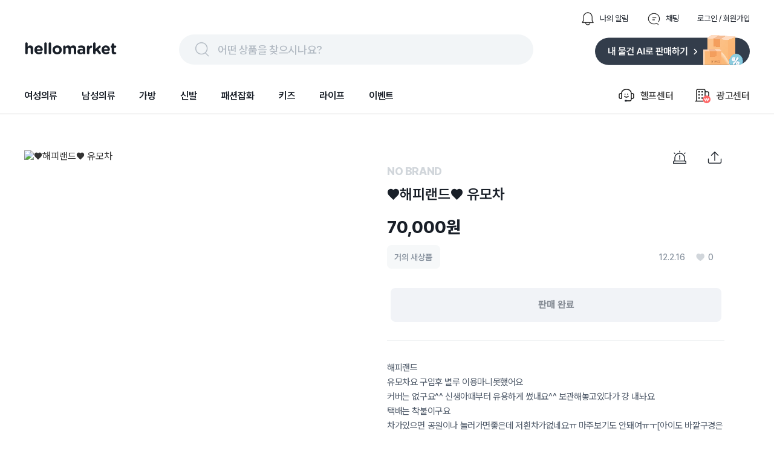

--- FILE ---
content_type: text/html; charset=utf-8
request_url: https://www.hellomarket.com/item/122017
body_size: 25834
content:
<!DOCTYPE html><html lang="ko"><head><meta charSet="utf-8"/><link rel="stylesheet" as="style" crossorigin="true" href="https://cdn.jsdelivr.net/gh/orioncactus/pretendard@v1.3.8/dist/web/variable/pretendardvariable.css"/><title>♥해피랜드♥ 유모차 | 헬로마켓</title><meta name="description" content="해피랜드
유모차요 구입후 별루 이용마니못했어요
커버는 없구요^^ 신생아때부터 유용하게 썼내요^^ 보관해놓고있다가 걍 내놔요
택배는 착불이구요 
차가있으면 공원이나 놀러가면좋은데 저흰차가없네요ㅠ 마주보기도 안돼여ㅠㅜ[아이도 바깥구경은해야죵♥]히히

"/><meta name="keywords" content=""/><meta name="facebook-domain-verification" content="yzz1lh715ctoxll7opsu7ypl0g3ytx"/><meta name="NaverBot" content="index,follow"/><meta name="Yeti" content="index,follow"/><meta name="robots" content="index,follow"/><meta property="og:title" content="♥해피랜드♥ 유모차 | 헬로마켓"/><meta property="og:description" content="해피랜드
유모차요 구입후 별루 이용마니못했어요
커버는 없구요^^ 신생아때부터 유용하게 썼내요^^ 보관해놓고있다가 걍 내놔요
택배는 착불이구요 
차가있으면 공원이나 놀러가면좋은데 저흰차가없네요ㅠ 마주보기도 안돼여ㅠㅜ[아이도 바깥구경은해야죵♥]히히

"/><meta property="og:url" content="https://www.hellomarket.com/item/122017"/><meta property="og:image" content="https://ccimg.hellomarket.com/images1/prod_image/2012/s2/HAE0004/02/09/17/4929_122017_1.jpg?size=s6"/><meta property="og:type" content="product.item"/><meta property="og:locale" content="ko_KR"/><meta property="og:site_name" content="헬로마켓"/><meta name="copyright" content="Copyright ⓒ 2011 HelloMarket Inc. All Rights Reserved."/><meta name="twitter:title" content="♥해피랜드♥ 유모차 | 헬로마켓"/><meta name="twitter:description" content="해피랜드
유모차요 구입후 별루 이용마니못했어요
커버는 없구요^^ 신생아때부터 유용하게 썼내요^^ 보관해놓고있다가 걍 내놔요
택배는 착불이구요 
차가있으면 공원이나 놀러가면좋은데 저흰차가없네요ㅠ 마주보기도 안돼여ㅠㅜ[아이도 바깥구경은해야죵♥]히히

"/><meta name="twitter:image" content="https://ccimg.hellomarket.com/images1/prod_image/2012/s2/HAE0004/02/09/17/4929_122017_1.jpg?size=s6"/><meta name="twitter:card" content="summary"/><meta name="twitter:site" content="@hellomarket"/><meta name="twitter:creator" content="hellomarket"/><meta http-equiv="X-UA-Compatible" content="IE=edge"/><meta property="fb:pages" content="126845860730781"/><meta property="business:contact_data:street_address" content="서울특별시 강남구 영동대로 424, 4층 (대치동, 사조빌딩)"/><meta property="business:contact_data:locality" content="서울특별시"/><meta property="business:contact_data:postal_code" content="040054"/><meta property="business:contact_data:country_name" content="대한민국"/><meta property="business:contact_data:email" content="help@hellomarket.com"/><meta property="place:location:latitude" content="37.5536844"/><meta property="place:location:longitude" content="126.9257458"/><meta property="al:android:url" content="hellomarket://hellomarket.api"/><meta property="al:android:package" content="com.tuck.hellomarket"/><meta property="al:android:app_name" content="헬로마켓"/><meta property="al:ios:url" content="hellomarket://hellomarket.api"/><meta property="al:ios:app_store_id" content="469381475"/><meta property="al:ios:app_name" content="헬로마켓"/><meta name="mobile-web-app-capable" content="yes"/><meta name="apple-mobile-web-app-capable" content="yes"/><meta name="google-site-verification" content="ggHDFNKLE20RhE6DgQt1WCka106UdjE4YQP7Y8gGbBo"/><meta name="naver-site-verification" content="84fcff496e9c388f1deb5329cd55eb3234729c34"/><meta name="theme-color" content="#ffffff"/><meta name="msapplication-TileImage" content="/icon/ms-icon-144x144.png"/><link rel="manifest" href="/manifest.json"/><link rel="apple-touch-icon" sizes="57x57" href="/icon/apple-icon-57x57.png"/><link rel="apple-touch-icon" sizes="60x60" href="/icon/apple-icon-60x60.png"/><link rel="apple-touch-icon" sizes="72x72" href="/icon/apple-icon-72x72.png"/><link rel="apple-touch-icon" sizes="76x76" href="/icon/apple-icon-76x76.png"/><link rel="apple-touch-icon" sizes="114x114" href="/icon/apple-icon-114x114.png"/><link rel="apple-touch-icon" sizes="120x120" href="/icon/apple-icon-120x120.png"/><link rel="apple-touch-icon" sizes="144x144" href="/icon/apple-icon-144x144.png"/><link rel="apple-touch-icon" sizes="152x152" href="/icon/apple-icon-152x152.png"/><link rel="apple-touch-icon" sizes="180x180" href="/icon/apple-icon-180x180.png"/><link rel="shortcut icon" href="/icon/hellomarket-favicon.png"/><meta name="viewport" content="initial-scale=1.0, maximum-scale=5,width=device-width"/><meta property="fb:app_id" content="306163192727427"/><link rel="dns-prefetch preconnect" href="//ccimage.hellomarket.com"/><link rel="dns-prefetch preconnect" href="//ccimg.hellomarket.com"/><link rel="dns-prefetch preconnect" href="//fonts.gstatic.com"/><style>
          @media all and (max-width: 800px) {
            img {
              width: 100%;
            }
          }
        </style><link rel="canonical" href="https://www.hellomarket.com/item/122017"/><meta property="product:retailer_item_id" content="122017"/><meta property="product:price:amount" content="70000"/><meta property="product:price:currency" content="KRW"/><meta property="product:sale_price:amount" content="70000"/><meta property="product:sale_price:currency" content="KRW"/><meta property="product:availability" content="out of stock"/><meta property="product:condition" content="used"/><meta name="next-head-count" content="69"/><script defer="" src="https://www.googletagmanager.com/gtag/js?id=UA-27819513-1"></script><script defer="">
        window.dataLayer = window.dataLayer || [];
        function gtag(){dataLayer.push(arguments);}
        gtag('js', new Date());
        gtag('config', 'UA-27819513-1');
      </script><script defer=""></script><link rel="preload" href="/_next/static/css/f408636dd8aac38d.css" as="style"/><link rel="stylesheet" href="/_next/static/css/f408636dd8aac38d.css" data-n-g=""/><link rel="preload" href="/_next/static/css/fd4887462b6d7b50.css" as="style"/><link rel="stylesheet" href="/_next/static/css/fd4887462b6d7b50.css" data-n-g=""/><noscript data-n-css=""></noscript><script defer="" nomodule="" src="/_next/static/chunks/polyfills-c67a75d1b6f99dc8.js"></script><script src="/_next/static/chunks/webpack-377f35fa5b109896.js" defer=""></script><script src="/_next/static/chunks/5211-2f3e5ee827dbfb3f.js" defer=""></script><script src="/_next/static/chunks/main-c4d144c510ed3ca6.js" defer=""></script><script src="/_next/static/chunks/4940-3876b085235d7aa9.js" defer=""></script><script src="/_next/static/chunks/pages/_app-4455e92d76b21dc3.js" defer=""></script><script src="/_next/static/chunks/vendors-5b6f2209cc6089e0.js" defer=""></script><script src="/_next/static/chunks/default-f4cab7c910be88af.js" defer=""></script><script src="/_next/static/chunks/3253-2f66ead7c2cdaf31.js" defer=""></script><script src="/_next/static/chunks/7290-602fffe1f241576e.js" defer=""></script><script src="/_next/static/chunks/pages/item/detail-6e27f1bb0a8b2d6f.js" defer=""></script><script src="/_next/static/343/_buildManifest.js" defer=""></script><script src="/_next/static/343/_ssgManifest.js" defer=""></script><style data-styled="vNcuW lfNSWn jaUjww ldTxFv kQQofr kygvRy htgTVp fsuPPa eUzFYq ghYPiI epZuoe jmiASf eqsdiJ ekaKen iSNjUC iInHaG efkGzl bZNpLg ArAxQ iDLYZL gozMfV dkcfFW bkOisR xvZLH gLdnMJ dIDWUF eBTEyF fZtrOn bmXDTj TlSgb ikIZgm bIjvmi kZicqF bKbOkt lbyeAc eBkiiY drZoQB jOJJcT fEeBnk jQnckf kZWhox lbzbRx dBCmHe fxmHah hHOoME bjRkBf ifBAGK eyOpWl kQIIhC bIXNcN fDzQVI iXUdTh ipueAo dUTspa Lwplc cafUsS kDOisd djWgab dtOlSr anGk cbDeMP kOBujL kbAqqC vsmXl eojWCs hjguuW kyBihT cZQeWE cGVGiN kKCSOK dkaAkS jaubGU htZrYQ gSDJfY jvKWbg bvCAAx iKhfWq lcpvaG bbitbm kXedOw eyWVTH ffiDRu ehwrZk gRhWpb bsKaKe EVMme dmkgbZ gEPFfA gCyQSg hlxIBX bRtJMu grHxnB kLLJgT lpqLIb dDSGDV dsVhdi fHIwft cpcgbe lkEJfR kKQelo lazcsA hGuhHS eHokQB gCnusH hryjCM cLqPoC cshEqp fWkDRZ" data-styled-version="4.4.1">
/* sc-component-id: sc-b34a2ec2-0 */
.bmXDTj{border-radius:0px;width:558px;height:558px;object-fit:cover;cursor:-webkit-url('https:-webkit-//ccimage.hellomarket.com/img/web/common/ico_zoom.png'),auto;cursor:-moz-url('https:-moz-//ccimage.hellomarket.com/img/web/common/ico_zoom.png'),auto;cursor:url('https://ccimage.hellomarket.com/img/web/common/ico_zoom.png'),auto;} @media all and (max-width:800px){.bmXDTj{height:375px;border-radius:0px;}}.TlSgb{border-radius:0;width:90px;height:90px;margin:0 4px 0 0;opacity:40%;object-fit:cover;cursor:pointer;} @media all and (max-width:800px){.TlSgb{border-radius:8px;}}.ikIZgm{border-radius:0;width:90px;height:90px;margin:0 4px 0 0;opacity:none;object-fit:cover;cursor:pointer;} @media all and (max-width:800px){.ikIZgm{border-radius:8px;}}.bIjvmi{border-radius:50%;width:70px;height:70px;object-fit:cover;cursor:pointer;} @media all and (max-width:800px){.bIjvmi{width:50px;height:50px;border-radius:50%;}}.kZicqF{border-radius:10.8606px;width:144px;height:44px;margin:0 10px 10px 0;object-fit:cover;cursor:pointer;} @media all and (max-width:800px){.kZicqF{border-radius:8px;}}.bKbOkt{border-radius:10.8606px;width:144px;height:44px;object-fit:cover;cursor:pointer;} @media all and (max-width:800px){.bKbOkt{border-radius:8px;}}.lbyeAc{border-radius:10.8606px;width:105px;height:22px;object-fit:contain;cursor:pointer;} @media all and (max-width:800px){.lbyeAc{border-radius:8px;}}.eBkiiY{border-radius:10.8606px;width:136px;height:36px;object-fit:cover;cursor:pointer;} @media all and (max-width:800px){.eBkiiY{border-radius:8px;}}
/* sc-component-id: sc-70352a10-0 */
.bRtJMu{height:464px;width:100%;background:#333d4b;padding-top:40px;margin-top:100px;} @media all and (max-width:800px){.bRtJMu{height:-webkit-fit-content;height:-moz-fit-content;height:fit-content;margin-top:30px;}}
/* sc-component-id: sc-70352a10-1 */
.grHxnB{max-width:1200px;height:364px;margin:0 auto;} @media all and (max-width:800px){.grHxnB{max-width:315px;margin:0 auto;height:914px;}}
/* sc-component-id: sc-70352a10-2 */
.kLLJgT{display:-webkit-box;display:-webkit-flex;display:-ms-flexbox;display:flex;height:50%;border-bottom:1px solid #425165;} @media all and (max-width:800px){.kLLJgT{display:block;height:44%;}}
/* sc-component-id: sc-70352a10-3 */
.lpqLIb{width:761px;display:-webkit-box;display:-webkit-flex;display:-ms-flexbox;display:flex;} @media all and (max-width:800px){.lpqLIb{display:grid;grid-template-columns:auto auto;row-gap:30px;max-width:315px;}}
/* sc-component-id: sc-70352a10-4 */
.fHIwft{margin-left:120px;} @media all and (max-width:800px){.fHIwft{margin-left:0px;}}
/* sc-component-id: sc-70352a10-5 */
.cpcgbe{margin-left:52px;width:310px;} @media all and (max-width:800px){.cpcgbe{display:block;margin-left:0px;}}
/* sc-component-id: sc-70352a10-6 */
.dDSGDV{-webkit-letter-spacing:-0.4px;-moz-letter-spacing:-0.4px;-ms-letter-spacing:-0.4px;letter-spacing:-0.4px;font-weight:700;font-size:1rem;font-family:Pretendard Variable;line-height:150%;color:#ffffff;margin-bottom:12px;cursor:pointer;}
/* sc-component-id: sc-70352a10-7 */
.dsVhdi{margin-top:6px;-webkit-letter-spacing:-0.4px;-moz-letter-spacing:-0.4px;-ms-letter-spacing:-0.4px;letter-spacing:-0.4px;font-weight:400;font-size:0.938rem;font-family:Pretendard Variable;line-height:160%;color:#b0b8c1;cursor:pointer;}
/* sc-component-id: sc-70352a10-8 */
.lkEJfR{margin-top:8px;}
/* sc-component-id: sc-70352a10-9 */
.kKQelo{margin-top:24px;} @media all and (max-width:800px){.kKQelo{margin-top:40px;}}
/* sc-component-id: sc-70352a10-10 */
.lazcsA{display:-webkit-box;display:-webkit-flex;display:-ms-flexbox;display:flex;} @media all and (max-width:800px){.lazcsA{display:block;}}
/* sc-component-id: sc-70352a10-11 */
.hGuhHS{max-width:761px;margin-top:12px;}
/* sc-component-id: sc-70352a10-12 */
@media all and (max-width:800px){.gCnusH{display:block;}}
/* sc-component-id: sc-70352a10-13 */
.eHokQB{-webkit-letter-spacing:-0.6px;-moz-letter-spacing:-0.6px;-ms-letter-spacing:-0.6px;letter-spacing:-0.6px;font-weight:700;font-size:0.813rem;font-family:Pretendard Variable;color:#ffffff;margin-right:5px;} @media all and (max-width:800px){}
/* sc-component-id: sc-70352a10-14 */
.hryjCM{color:#8b95a1;-webkit-letter-spacing:-0.6px;-moz-letter-spacing:-0.6px;-ms-letter-spacing:-0.6px;letter-spacing:-0.6px;font-weight:400;font-size:0.813rem;font-family:Pretendard Variable;margin-right:5px;}
/* sc-component-id: sc-70352a10-15 */
.cLqPoC{margin-top:4px;color:#8b95a1;-webkit-letter-spacing:-0.6px;-moz-letter-spacing:-0.6px;-ms-letter-spacing:-0.6px;letter-spacing:-0.6px;font-weight:400;font-size:0.813rem;font-family:Pretendard Variable;margin-right:10px;} @media all and (max-width:800px){.cLqPoC{margin-top:24px;}}
/* sc-component-id: sc-70352a10-16 */
.cshEqp{-webkit-letter-spacing:-0.6px;-moz-letter-spacing:-0.6px;-ms-letter-spacing:-0.6px;letter-spacing:-0.6px;font-weight:400;font-size:0.813rem;font-family:Pretendard Variable;color:#8b95a1;margin-top:24px;margin-right:10px;}
/* sc-component-id: sc-70352a10-17 */
.fWkDRZ{-webkit-letter-spacing:-0.6px;-moz-letter-spacing:-0.6px;-ms-letter-spacing:-0.6px;letter-spacing:-0.6px;font-weight:400;font-size:0.813rem;font-family:Pretendard Variable;color:#6b7684;margin-bottom:14px;}
/* sc-component-id: sc-678b85bd-0 */
.ldTxFv{display:-webkit-box;display:-webkit-flex;display:-ms-flexbox;display:flex;margin-left:auto;margin-bottom:14px;}
/* sc-component-id: sc-678b85bd-1 */
.kQQofr{display:-webkit-box;display:-webkit-flex;display:-ms-flexbox;display:flex;margin-left:30px;-webkit-flex-direction:row;-ms-flex-direction:row;flex-direction:row;cursor:pointer;}
/* sc-component-id: sc-678b85bd-2 */
.kygvRy{width:24px;height:24px;margin-right:8px;}
/* sc-component-id: sc-678b85bd-3 */
.htgTVp{-webkit-letter-spacing:0px;-moz-letter-spacing:0px;-ms-letter-spacing:0px;letter-spacing:0px;font-weight:400;font-size:0.813rem;font-family:Pretendard Variable;line-height:154%;cursor:pointer;margin:auto 0;color:#191f28;}
/* sc-component-id: sc-90f95001-1 */
.epZuoe{display:-webkit-box;display:-webkit-flex;display:-ms-flexbox;display:flex;width:538px;height:30px;margin:auto 0;cursor:pointer;padding:10px 24px;background:#f2f5f7;border-radius:62px;}
/* sc-component-id: sc-90f95001-2 */
.jmiASf{width:30px;height:30px;margin-right:10px;}
/* sc-component-id: sc-90f95001-3 */
.eqsdiJ{color:#b0b8c1;-webkit-letter-spacing:-0.4px;-moz-letter-spacing:-0.4px;-ms-letter-spacing:-0.4px;letter-spacing:-0.4px;font-weight:500;font-size:1.125rem;font-family:Pretendard Variable;line-height:150%;padding-top:2px;}
/* sc-component-id: sc-27c2b7a1-0 */
.fsuPPa{margin-bottom:15px;display:-webkit-box;display:-webkit-flex;display:-ms-flexbox;display:flex;-webkit-box-pack:justify;-webkit-justify-content:space-between;-ms-flex-pack:justify;justify-content:space-between;}
/* sc-component-id: sc-27c2b7a1-2 */
.eUzFYq{cursor:pointer;width:154px;height:49px;}
/* sc-component-id: sc-27c2b7a1-3 */
.ekaKen{cursor:pointer;width:256px;height:51px;}
/* sc-component-id: sc-68a0664d-0 */
.bZNpLg{display:-webkit-box;display:-webkit-flex;display:-ms-flexbox;display:flex;margin:auto 0 auto auto;cursor:pointer;}
/* sc-component-id: sc-68a0664d-1 */
.dkcfFW{margin:auto 0;}
/* sc-component-id: sc-68a0664d-2 */
.ArAxQ{display:-webkit-box;display:-webkit-flex;display:-ms-flexbox;display:flex;-webkit-flex-direction:row;-ms-flex-direction:row;flex-direction:row;margin-left:33px;padding:20px 0;-webkit-align-items:center;-webkit-box-align:center;-ms-flex-align:center;align-items:center;}
/* sc-component-id: sc-68a0664d-3 */
.iDLYZL{width:30px;height:30px;margin-right:8px;}
/* sc-component-id: sc-68a0664d-4 */
.gozMfV{-webkit-letter-spacing:-0.2px;-moz-letter-spacing:-0.2px;-ms-letter-spacing:-0.2px;letter-spacing:-0.2px;font-weight:500;font-size:1rem;font-family:Pretendard Variable;line-height:134%;}
/* sc-component-id: sc-19b856df-0 */
.iInHaG{display:-webkit-box;display:-webkit-flex;display:-ms-flexbox;display:flex;-webkit-box-pack:start;-webkit-justify-content:flex-start;-ms-flex-pack:start;justify-content:flex-start;}
/* sc-component-id: sc-19b856df-1 */
.efkGzl{-webkit-letter-spacing:-0.2px;-moz-letter-spacing:-0.2px;-ms-letter-spacing:-0.2px;letter-spacing:-0.2px;font-weight:600;font-size:1rem;font-family:Pretendard Variable;line-height:134%;cursor:pointer;padding:20px 0;margin-right:40px;color:#191f28;box-shadow:none;}
/* sc-component-id: sc-10c0be0-0 */
.iSNjUC{display:-webkit-box;display:-webkit-flex;display:-ms-flexbox;display:flex;-webkit-align-items:center;-webkit-box-align:center;-ms-flex-align:center;align-items:center;margin-bottom:-5.6px;}
/* sc-component-id: sc-453f21de-0 */
@media all and (max-width:800px){.lfNSWn{display:none;}}
/* sc-component-id: sc-453f21de-1 */
.jaUjww{max-width:1200px;margin:19px auto 0 auto;display:-webkit-box;display:-webkit-flex;display:-ms-flexbox;display:flex;-webkit-box-pack:center;-webkit-justify-content:center;-ms-flex-pack:center;justify-content:center;-webkit-flex-direction:column;-ms-flex-direction:column;flex-direction:column;}
/* sc-component-id: sc-453f21de-2 */
.bkOisR{position:absolute;z-index:2;width:100%;height:4px;background:linear-gradient(180deg,rgba(0,0,0,0.06) 0%,rgba(0,0,0,0) 100%);}
/* sc-component-id: sc-dba09160-0 */
@media all and (max-width:800px){.vNcuW{position:fixed;top:56px;left:0;right:0;z-index:3001;}}
/* sc-component-id: sc-dba09160-2 */
@media all and (max-width:800px){.xvZLH{margin-top:125px;}}
/* sc-component-id: sc-25545231-0 */
.gEPFfA{width:100%;position:absolute;display:-webkit-box;display:-webkit-flex;display:-ms-flexbox;display:flex;-webkit-box-pack:justify;-webkit-justify-content:space-between;-ms-flex-pack:justify;justify-content:space-between;}
/* sc-component-id: sc-25545231-1 */
.gCyQSg{display:-webkit-box;display:-webkit-flex;display:-ms-flexbox;display:flex;-webkit-align-items:center;-webkit-box-align:center;-ms-flex-align:center;align-items:center;height:224px;}
/* sc-component-id: sc-d644d205-0 */
.dmkgbZ{position:relative;display:-webkit-box;display:-webkit-flex;display:-ms-flexbox;display:flex;margin-top:14px;height:442px;max-width:1186px;-webkit-box-pack:center;-webkit-justify-content:center;-ms-flex-pack:center;justify-content:center;} .dmkgbZ .swiper-container{width:100%;display:-webkit-box;display:-webkit-flex;display:-ms-flexbox;display:flex;-webkit-box-pack:start !important;-webkit-justify-content:start !important;-ms-flex-pack:start !important;justify-content:start !important;} .dmkgbZ .swiper-pagination{width:100%;bottom:70px;} .dmkgbZ .swiper-pagination-bullet{width:8px;height:8px;margin-right:10px;background-color:#d9d9d9 !important;opacity:1;} .dmkgbZ .swiper-pagination-bullet-active{background-color:#333d4b !important;}
/* sc-component-id: sc-6a9cff8b-0 */
.bjRkBf{margin-left:20px;} @media all and (max-width:800px){.bjRkBf{margin-left:8px;}}
/* sc-component-id: sc-6a9cff8b-1 */
.ifBAGK{-webkit-letter-spacing:-0.2px;-moz-letter-spacing:-0.2px;-ms-letter-spacing:-0.2px;letter-spacing:-0.2px;font-weight:600;font-size:0.938rem;font-family:Pretendard Variable;line-height:134%;}
/* sc-component-id: sc-6a9cff8b-2 */
.eyOpWl{display:-webkit-box;display:-webkit-flex;display:-ms-flexbox;display:flex;margin-top:3px;}
/* sc-component-id: sc-6a9cff8b-3 */
.kQIIhC{-webkit-letter-spacing:-0.2px;-moz-letter-spacing:-0.2px;-ms-letter-spacing:-0.2px;letter-spacing:-0.2px;font-weight:400;font-size:0.875rem;font-family:Pretendard Variable;line-height:145%;} @media all and (max-width:800px){.kQIIhC{-webkit-letter-spacing:0px;-moz-letter-spacing:0px;-ms-letter-spacing:0px;letter-spacing:0px;font-weight:400;font-size:0.813rem;font-family:Pretendard Variable;line-height:154%;}}
/* sc-component-id: sc-6a9cff8b-4 */
.bIXNcN{-webkit-letter-spacing:-0.2px;-moz-letter-spacing:-0.2px;-ms-letter-spacing:-0.2px;letter-spacing:-0.2px;font-weight:700;font-size:0.875rem;font-family:Pretendard Variable;line-height:145%;margin-left:4px;} @media all and (max-width:800px){.bIXNcN{-webkit-letter-spacing:0px;-moz-letter-spacing:0px;-ms-letter-spacing:0px;letter-spacing:0px;font-weight:600;font-size:0.813rem;font-family:Pretendard Variable;line-height:154%;}}
/* sc-component-id: sc-6a9cff8b-5 */
.fDzQVI{display:-webkit-box;display:-webkit-flex;display:-ms-flexbox;display:flex;-webkit-align-items:center;-webkit-box-align:center;-ms-flex-align:center;align-items:center;margin-top:3px;}
/* sc-component-id: sc-6a9cff8b-6 */
.ipueAo{-webkit-letter-spacing:0px;-moz-letter-spacing:0px;-ms-letter-spacing:0px;letter-spacing:0px;font-weight:700;font-size:0.875rem;font-family:Pretendard Variable;line-height:100%;} @media all and (max-width:800px){.ipueAo{-webkit-letter-spacing:0px;-moz-letter-spacing:0px;-ms-letter-spacing:0px;letter-spacing:0px;font-weight:600;font-size:0.688rem;font-family:Pretendard Variable;line-height:110%;}}
/* sc-component-id: sc-6a9cff8b-7 */
.iXUdTh{object-fit:cover;width:10px;height:10px;margin-right:2px;}
/* sc-component-id: sc-d19725ab-0 */
.dUTspa{width:66.71px;height:34px;cursor:pointer;}
/* sc-component-id: sc-d13c8eff-0 */
.dBCmHe{border-top:1px solid #e5e8eb;margin-top:30px;display:-webkit-box;display:-webkit-flex;display:-ms-flexbox;display:flex;-webkit-box-pack:justify;-webkit-justify-content:space-between;-ms-flex-pack:justify;justify-content:space-between;-webkit-align-items:center;-webkit-box-align:center;-ms-flex-align:center;align-items:center;padding:18px 10px 0 10px;} @media all and (max-width:800px){.dBCmHe{margin-top:0px;padding:30px 20px 20px 20px;border-bottom:1px solid #e5e8eb;border-top:12px solid #f2f5f7;}}
/* sc-component-id: sc-d13c8eff-1 */
.fxmHah{display:-webkit-box;display:-webkit-flex;display:-ms-flexbox;display:flex;-webkit-align-items:center;-webkit-box-align:center;-ms-flex-align:center;align-items:center;cursor:pointer;}
/* sc-component-id: sc-d13c8eff-2 */
.hHOoME{display:-webkit-box;display:-webkit-flex;display:-ms-flexbox;display:flex;-webkit-align-items:center;-webkit-box-align:center;-ms-flex-align:center;align-items:center;}
/* sc-component-id: sc-e768d105-0 */
.kZWhox{cursor:pointer;display:-webkit-box;display:-webkit-flex;display:-ms-flexbox;display:flex;-webkit-box-pack:center;-webkit-justify-content:center;-ms-flex-pack:center;justify-content:center;-webkit-align-items:center;-webkit-box-align:center;-ms-flex-align:center;align-items:center;width:40px;height:90px;} @media all and (max-width:800px){.kZWhox{display:none;}}
/* sc-component-id: sc-e768d105-1 */
.lbzbRx{width:7px;height:13px;object-fit:cover;}
/* sc-component-id: sc-e768d105-2 */
.jQnckf{position:absolute;display:-webkit-box;display:-webkit-flex;display:-ms-flexbox;display:flex;width:100%;-webkit-box-pack:justify;-webkit-justify-content:space-between;-ms-flex-pack:justify;justify-content:space-between;}
/* sc-component-id: sc-4092a198-0 */
.jOJJcT{position:relative;display:-webkit-box;display:-webkit-flex;display:-ms-flexbox;display:flex;-webkit-box-pack:center;-webkit-justify-content:center;-ms-flex-pack:center;justify-content:center;margin-top:16px;height:90px;} .jOJJcT .swiper-button-prev{display:none;} .jOJJcT .swiper-button-next{display:none;} @media all and (max-width:800px){.jOJJcT{display:none;}}
/* sc-component-id: sc-4092a198-1 */
.fEeBnk{width:470px;}
/* sc-component-id: sc-f2619fa8-2 */
.drZoQB{-webkit-letter-spacing:-0.2px;-moz-letter-spacing:-0.2px;-ms-letter-spacing:-0.2px;letter-spacing:-0.2px;font-weight:700;font-size:1rem;font-family:Pretendard Variable;line-height:134%;position:absolute;left:20px;bottom:20px;width:85%;z-index:1;border-radius:8px;padding:16px 20px;color:#ffffff;background-color:#242424;} @media all and (max-width:800px){.drZoQB{-webkit-letter-spacing:-0.6px;-moz-letter-spacing:-0.6px;-ms-letter-spacing:-0.6px;letter-spacing:-0.6px;font-weight:600;font-size:0.938rem;font-family:Pretendard Variable;line-height:120%;width:95%;top:0;left:0;bottom:unset;border-radius:0px;padding:12px 10px;}}
/* sc-component-id: sc-1334f6d2-0 */
.fZtrOn{position:relative;cursor:pointer;} .fZtrOn .swiper-pagination{display:none;} .fZtrOn .swiper-button-prev{display:none;} .fZtrOn .swiper-button-next{display:none;} @media all and (max-width:800px){.fZtrOn{width:100%;height:375px;}.fZtrOn .swiper-pagination{bottom:22px;}.fZtrOn .swiper-pagination-fraction{display:-webkit-box;display:-webkit-flex;display:-ms-flexbox;display:flex;-webkit-box-pack:center;-webkit-justify-content:center;-ms-flex-pack:center;justify-content:center;-webkit-align-items:center;-webkit-box-align:center;-ms-flex-align:center;align-items:center;width:55px;height:30px;background-color:rgba(0,0,0,0.4);border-radius:30px;color:#ffffff;margin-left:45%;-webkit-letter-spacing:-0.4px;-moz-letter-spacing:-0.4px;-ms-letter-spacing:-0.4px;letter-spacing:-0.4px;font-weight:400;font-size:0.75rem;font-family:Pretendard Variable;line-height:150%;}.fZtrOn .swiper-pagination-fraction .swiper-pagination-current{-webkit-letter-spacing:-0.4px;-moz-letter-spacing:-0.4px;-ms-letter-spacing:-0.4px;letter-spacing:-0.4px;font-weight:700;font-size:0.75rem;font-family:Pretendard Variable;line-height:150%;margin-right:3px;}.fZtrOn .swiper-pagination-fraction .swiper-pagination-total{-webkit-letter-spacing:-0.4px;-moz-letter-spacing:-0.4px;-ms-letter-spacing:-0.4px;letter-spacing:-0.4px;font-weight:400;font-size:0.75rem;font-family:Pretendard Variable;line-height:150%;margin-left:3px;}}
/* sc-component-id: sc-179f86f7-0 */
.eBTEyF{position:-webkit-sticky;position:sticky;top:130px !important;width:558px;height:800px;} @media all and (max-width:800px){.eBTEyF{width:100%;margin:0;height:auto;}}
/* sc-component-id: sc-e6d2b7ff-0 */
.cafUsS{position:relative;text-align:right;position:relative;margin-right:46px;} @media all and (max-width:800px){.cafUsS{margin:20px 20px 0;}}
/* sc-component-id: sc-e6d2b7ff-1 */
.kDOisd{width:24px;height:24px;margin-left:34px;cursor:pointer;} @media all and (max-width:800px){.kDOisd{margin-left:21px;}}
/* sc-component-id: sc-9cc45f0-0 */
.djWgab{display:block;margin:0 46px 10px 0;} @media all and (max-width:800px){.djWgab{margin:0 20px;}}
/* sc-component-id: sc-9cc45f0-1 */
.dtOlSr{-webkit-letter-spacing:-0.4px;-moz-letter-spacing:-0.4px;-ms-letter-spacing:-0.4px;letter-spacing:-0.4px;font-weight:800;font-size:1.123rem;font-family:Pretendard Variable;color:#D1D6DB;pointer-events:none;} @media all and (max-width:800px){.dtOlSr{-webkit-letter-spacing:0px;-moz-letter-spacing:0px;-ms-letter-spacing:0px;letter-spacing:0px;font-weight:700;font-size:1.125rem;font-family:Pretendard Variable;line-height:100%;}}
/* sc-component-id: sc-9cc45f0-2 */
.anGk{-webkit-letter-spacing:0px;-moz-letter-spacing:0px;-ms-letter-spacing:0px;letter-spacing:0px;font-weight:600;font-size:1.5rem;font-family:Pretendard Variable;line-height:133%;margin:12px 0 20px;color:#191f28;} @media all and (max-width:800px){.anGk{-webkit-letter-spacing:-0.4px;-moz-letter-spacing:-0.4px;-ms-letter-spacing:-0.4px;letter-spacing:-0.4px;font-weight:500;font-size:1.125rem;font-family:Pretendard Variable;line-height:133%;margin:12px 0 5px;}}
/* sc-component-id: sc-9cc45f0-3 */
.cbDeMP{-webkit-letter-spacing:0px;-moz-letter-spacing:0px;-ms-letter-spacing:0px;letter-spacing:0px;font-weight:800;font-size:1.75rem;font-family:Pretendard Variable;line-height:140%;color:#191f28;} @media all and (max-width:800px){.cbDeMP{-webkit-letter-spacing:0px;-moz-letter-spacing:0px;-ms-letter-spacing:0px;letter-spacing:0px;font-weight:700;font-size:1.75rem;font-family:Pretendard Variable;line-height:140%;margin-top:12px;}}
/* sc-component-id: sc-efa6743b-0 */
.kOBujL{margin:0 54px 32px 0;display:-webkit-box;display:-webkit-flex;display:-ms-flexbox;display:flex;-webkit-flex-direction:row-reverse;-ms-flex-direction:row-reverse;flex-direction:row-reverse;-webkit-box-pack:justify;-webkit-justify-content:space-between;-ms-flex-pack:justify;justify-content:space-between;} @media all and (max-width:800px){.kOBujL{margin:0px 20px 25px;display:block;}}
/* sc-component-id: sc-efa6743b-1 */
.kbAqqC{display:-webkit-box;display:-webkit-flex;display:-ms-flexbox;display:flex;-webkit-align-items:center;-webkit-box-align:center;-ms-flex-align:center;align-items:center;} @media all and (max-width:800px){.kbAqqC{-webkit-box-pack:end;-webkit-justify-content:end;-ms-flex-pack:end;justify-content:end;margin-bottom:20px;}}
/* sc-component-id: sc-efa6743b-2 */
.eojWCs{cursor:pointer;display:-webkit-box;display:-webkit-flex;display:-ms-flexbox;display:flex;}
/* sc-component-id: sc-efa6743b-3 */
.vsmXl{-webkit-letter-spacing:0px;-moz-letter-spacing:0px;-ms-letter-spacing:0px;letter-spacing:0px;font-weight:500;font-size:0.875rem;font-family:Pretendard Variable;line-height:100%;color:#8b95a1;margin-right:6px;}
/* sc-component-id: sc-efa6743b-4 */
.kyBihT{display:-webkit-box;display:-webkit-flex;display:-ms-flexbox;display:flex;} @media all and (max-width:800px){.kyBihT{padding-top:20px;border-top:1px solid #e5e8eb;}}
/* sc-component-id: sc-efa6743b-5 */
.cZQeWE{-webkit-letter-spacing:0px;-moz-letter-spacing:0px;-ms-letter-spacing:0px;letter-spacing:0px;font-weight:600;font-size:0.875rem;font-family:Pretendard Variable;line-height:100%;display:-webkit-box;display:-webkit-flex;display:-ms-flexbox;display:flex;padding:11px;margin-right:7.2px;border-radius:7.2px;border:1.4px solid #f6f8f9;pointer-events:all;background:#f6f8f9;color:#8b95a1;cursor:default;}
/* sc-component-id: sc-efa6743b-6 */
.hjguuW{width:14px;height:14px;margin:auto 6px auto 12px;}
/* sc-component-id: sc-c83d2751-0 */
.eyWVTH{display:-webkit-box;display:-webkit-flex;display:-ms-flexbox;display:flex;} @media all and (max-width:800px){.eyWVTH{margin:0 20px 40px;}}
/* sc-component-id: sc-c83d2751-1 */
.ffiDRu{width:14px;height:16px;}
/* sc-component-id: sc-c83d2751-2 */
.ehwrZk{display:-webkit-box;display:-webkit-flex;display:-ms-flexbox;display:flex;-webkit-letter-spacing:-0.2px;-moz-letter-spacing:-0.2px;-ms-letter-spacing:-0.2px;letter-spacing:-0.2px;font-weight:400;font-size:0.875rem;font-family:Pretendard Variable;line-height:145%;color:#697077;}
/* sc-component-id: sc-c83d2751-3 */
.gRhWpb{margin:0 3px 0 6px;font-weight:600;color:#121619;}
/* sc-component-id: sc-514d46a5-0 */
@media all and (max-width:800px){.dkaAkS{background:#ffffff;padding:16px 10px 40px;width:95%;}}
/* sc-component-id: sc-514d46a5-2 */
.jaubGU{display:-webkit-box;display:-webkit-flex;display:-ms-flexbox;display:flex;border-radius:8px;-webkit-box-pack:center;-webkit-justify-content:center;-ms-flex-pack:center;justify-content:center;background:#F1F3F7;cursor:pointer;padding:20px 0;margin-left:6px;} @media all and (max-width:800px){.jaubGU{padding:20px 0;margin:0;}}
/* sc-component-id: sc-514d46a5-4 */
.htZrYQ{-webkit-letter-spacing:0px;-moz-letter-spacing:0px;-ms-letter-spacing:0px;letter-spacing:0px;font-weight:700;font-size:1rem;font-family:Pretendard Variable;line-height:100%;color:#868C95;} @media all and (max-width:800px){.htZrYQ{-webkit-letter-spacing:0px;-moz-letter-spacing:0px;-ms-letter-spacing:0px;letter-spacing:0px;font-weight:600;font-size:1rem;font-family:Pretendard Variable;line-height:100%;}}
/* sc-component-id: sc-68057ac-0 */
.cGVGiN{margin:0 47px 31px 0;} @media all and (max-width:800px){.cGVGiN{position:fixed;bottom:0;margin:0;width:100%;z-index:2;}}
/* sc-component-id: sc-68057ac-1 */
.kKCSOK{float:right;} @media all and (max-width:800px){.kKCSOK{float:none;position:relative;}}
/* sc-component-id: sc-2326c182-0 */
.gSDJfY{margin:0 42px 58px 0;padding-top:32px;border-top:1px solid #e5e8eb;line-height:160%;} @media all and (max-width:800px){.gSDJfY{margin:03;border-top:10px solid #e5e8eb;padding:30px;}}
/* sc-component-id: sc-2326c182-1 */
.jvKWbg{-webkit-letter-spacing:-0.4px;-moz-letter-spacing:-0.4px;-ms-letter-spacing:-0.4px;letter-spacing:-0.4px;font-weight:400;font-size:0.938rem;font-family:Pretendard Variable;line-height:160%;color:#4e5968;} @media all and (max-width:800px){.jvKWbg{-webkit-letter-spacing:-0.4px;-moz-letter-spacing:-0.4px;-ms-letter-spacing:-0.4px;letter-spacing:-0.4px;font-weight:400;font-size:1rem;font-family:Pretendard Variable;line-height:150%;}}
/* sc-component-id: sc-3578fef-0 */
.bbitbm{-webkit-letter-spacing:-0.4px;-moz-letter-spacing:-0.4px;-ms-letter-spacing:-0.4px;letter-spacing:-0.4px;font-weight:400;font-size:1rem;font-family:Pretendard Variable;color:#4e5968;cursor:pointer;-webkit-text-decoration-line:underline;text-decoration-line:underline;}
/* sc-component-id: sc-6fb711e3-0 */
.bvCAAx{margin-bottom:54px;} @media all and (max-width:800px){.bvCAAx{margin:0 20px 40px;}}
/* sc-component-id: sc-6fb711e3-1 */
.iKhfWq{-webkit-letter-spacing:-0.2px;-moz-letter-spacing:-0.2px;-ms-letter-spacing:-0.2px;letter-spacing:-0.2px;font-weight:700;font-size:1rem;font-family:Pretendard Variable;line-height:134%;color:#191f28;margin-bottom:12px;}
/* sc-component-id: sc-6fb711e3-2 */
.lcpvaG{display:-webkit-box;display:-webkit-flex;display:-ms-flexbox;display:flex;}
/* sc-component-id: sc-6fb711e3-3 */
.kXedOw{margin:auto 6px;width:5px;height:10px;}
/* sc-component-id: sc-71847a25-0 */
.bsKaKe{max-width:1200px;margin:-24px auto 0;} @media all and (max-width:800px){.bsKaKe{margin-top:16px;margin-bottom:12px;}}
/* sc-component-id: sc-71847a25-1 */
.EVMme{-webkit-letter-spacing:-0.2px;-moz-letter-spacing:-0.2px;-ms-letter-spacing:-0.2px;letter-spacing:-0.2px;font-weight:700;font-size:1.25rem;font-family:Pretendard Variable;line-height:140%;} @media all and (max-width:800px){.EVMme{margin-left:20px;-webkit-letter-spacing:-0.4px;-moz-letter-spacing:-0.4px;-ms-letter-spacing:-0.4px;letter-spacing:-0.4px;font-weight:700;font-size:1.125rem;font-family:Pretendard Variable;line-height:133%;}}
/* sc-component-id: sc-c9c09145-0 */
.Lwplc{width:50%;} @media all and (max-width:800px){.Lwplc{width:100%;height:100%;padding:0;position:'';}}
/* sc-component-id: sc-cdd4d01-0 */
.gLdnMJ{margin:60px auto 120px;margin-top:62px;width:100%;} @media all and (max-width:800px){.gLdnMJ{margin:0;}}
/* sc-component-id: sc-cdd4d01-1 */
.dIDWUF{z-index:3;max-width:1200px;margin:0 auto 104px;position:relative;display:-webkit-box;display:-webkit-flex;display:-ms-flexbox;display:flex;-webkit-box-pack:justify;-webkit-justify-content:space-between;-ms-flex-pack:justify;justify-content:space-between;} @media all and (max-width:800px){.dIDWUF{display:block;position:'';margin:0;}}
/* sc-component-id: sc-cdd4d01-2 */
.hlxIBX{height:8px;background-color:#f6f8f9;margin-bottom:60px;width:100% !important;} @media all and (max-width:800px){.hlxIBX{display:none;}}</style></head><body><script async="" src="https://pagead2.googlesyndication.com/pagead/js/adsbygoogle.js?client=ca-pub-9169594828612333"></script><div id="__next"><div class="sc-dba09160-0 vNcuW"><div class="sc-453f21de-0 lfNSWn"><div class="sc-453f21de-1 jaUjww"><div class="sc-678b85bd-0 ldTxFv"><div class="sc-678b85bd-1 kQQofr"><img src="https://ccimage.hellomarket.com/img/web/header/ico_bell_off.png" alt="알림 아이콘" class="sc-678b85bd-2 kygvRy"/><div class="sc-678b85bd-3 htgTVp">나의 알림</div></div><div class="sc-678b85bd-1 kQQofr"><img src="https://ccimage.hellomarket.com/img/web/header/ico_talk_off.png" alt="채팅 아이콘" class="sc-678b85bd-2 kygvRy"/><div class="sc-678b85bd-3 htgTVp">채팅</div></div><div class="sc-678b85bd-1 kQQofr"><div class="sc-678b85bd-3 htgTVp">로그인 / 회원가입</div></div></div><div class="sc-27c2b7a1-0 fsuPPa"><img src="https://ccimage.hellomarket.com/img/common/logo/web_hellomarket_logo.svg" alt="헬로마켓 로고" class="sc-27c2b7a1-2 eUzFYq"/><div class="sc-90f95001-0 ghYPiI"><div class="sc-90f95001-1 epZuoe"><img src="https://ccimage.hellomarket.com/img/web/header/ico_search.png" alt="돋보기 아이콘" class="sc-90f95001-2 jmiASf"/><div class="sc-90f95001-3 eqsdiJ">어떤 상품을 찾으시나요?</div></div></div><img src="https://ccimage.hellomarket.com/img/web/header/selling_btn.svg" alt="판매하기 이미지" class="sc-27c2b7a1-3 ekaKen"/></div><div class="sc-10c0be0-0 iSNjUC"><div class="sc-19b856df-0 iInHaG"><div class="sc-19b856df-1 efkGzl">여성의류</div><div class="sc-19b856df-1 efkGzl">남성의류</div><div class="sc-19b856df-1 efkGzl">가방</div><div class="sc-19b856df-1 efkGzl">신발</div><div class="sc-19b856df-1 efkGzl">패션잡화</div><div class="sc-19b856df-1 efkGzl">키즈</div><div class="sc-19b856df-1 efkGzl">라이프</div><div class="sc-19b856df-1 efkGzl">이벤트</div></div><div class="sc-68a0664d-0 bZNpLg"><div class="sc-68a0664d-2 ArAxQ"><img src="https://ccimage.hellomarket.com/img/web/header/ico_helpcenter.png" alt="헬프센터 아이콘" class="sc-68a0664d-3 iDLYZL"/><div class="sc-68a0664d-4 gozMfV">헬프센터</div></div><div class="sc-68a0664d-1 dkcfFW"><div class="sc-68a0664d-2 ArAxQ"><img src="https://ccimage.hellomarket.com/img/web/header/ico_ad.png" alt="광고센터 아이콘" class="sc-68a0664d-3 iDLYZL"/><div class="sc-68a0664d-4 gozMfV">광고센터</div></div></div></div></div></div><div class="sc-453f21de-2 bkOisR"></div></div></div><div class="sc-dba09160-2 xvZLH"></div><script type="application/ld+json">{"@context":"http://schema.org/","@type":"Product","@id":"#product","name":"♥해피랜드♥ 유모차","image":["https://ccimg.hellomarket.com/images1/prod_image/2012/s2/HAE0004/02/09/17/4929_122017_1.jpg?size=s6","https://ccimg.hellomarket.com/images1/prod_image/2012/s2/HAE0004/02/09/17/4928_122017_2.jpg?size=s6","https://ccimg.hellomarket.com/images1/prod_image/2012/s2/HAE0004/02/09/17/4928_122017_3.jpg?size=s6"],"sku":"15580","mpn":"122017","description":"해피랜드\n유모차요 구입후 별루 이용마니못했어요\n커버는 없구요^^ 신생아때부터 유용하게 썼내요^^ 보관해놓고있다가 걍 내놔요\n택배는 착불이구요 \n차가있으면 공원이나 놀러가면좋은데 저흰차가없네요ㅠ 마주보기도 안돼여ㅠㅜ[아이도 바깥구경은해야죵♥]히히\n\n","brand":{"@type":"Brand","name":"(휴면회원)"},"offers":{"@type":"Offer","url":"https://www.hellomarket.com/item/122017","priceCurrency":"KRW","priceValidUntil":"2031-01-01","price":70000,"availability":"https://schema.org/SoldOut","itemCondition":"https://schema.org/UsedCondition","seller":{"@type":"Person","name":"(휴면회원)"}}}</script><div class="sc-cdd4d01-0 gLdnMJ"><div class="sc-cdd4d01-1 dIDWUF"><div class="sc-179f86f7-0 eBTEyF"><div class="sc-1334f6d2-0 fZtrOn"><div class="swiper-container" modules="[object Object],[object Object]"><div class="swiper-button-prev"></div><div class="swiper-button-next"></div><div class="swiper-pagination"></div><div class="swiper-wrapper"><div class="swiper-slide"><div class="swiper-wrapper"><img src="https://ccimage.hellomarket.com/img/common/empty/image_placeholder.png" alt="♥해피랜드♥ 유모차" class="sc-b34a2ec2-0 bmXDTj"/></div></div><div class="swiper-slide"><div class="swiper-wrapper"><img src="https://ccimage.hellomarket.com/img/common/empty/image_placeholder.png" alt="♥해피랜드♥ 유모차" class="sc-b34a2ec2-0 bmXDTj"/></div></div><div class="swiper-slide"><div class="swiper-wrapper"><img src="https://ccimage.hellomarket.com/img/common/empty/image_placeholder.png" alt="♥해피랜드♥ 유모차" class="sc-b34a2ec2-0 bmXDTj"/></div></div></div></div><div class="sc-f2619fa8-2 drZoQB"></div></div><div class="sc-4092a198-0 jOJJcT"><div class="sc-4092a198-1 fEeBnk"><div class="swiper-container" modules="[object Object]"><div class="swiper-wrapper"><div class="swiper-slide"><img src="https://ccimage.hellomarket.com/img/common/empty/image_placeholder.png" alt="preview" class="sc-b34a2ec2-0 TlSgb"/></div><div class="swiper-slide"><img src="https://ccimage.hellomarket.com/img/common/empty/image_placeholder.png" alt="preview" class="sc-b34a2ec2-0 ikIZgm"/></div><div class="swiper-slide"><img src="https://ccimage.hellomarket.com/img/common/empty/image_placeholder.png" alt="preview" class="sc-b34a2ec2-0 ikIZgm"/></div></div></div></div><div class="sc-e768d105-2 jQnckf"><div style="margin-left:-10.4px" class="sc-e768d105-0 kZWhox"><img alt="스와이퍼 좌측 화살표" src="https://ccimage.hellomarket.com/img/common/arrow/left_black.png" class="sc-e768d105-1 lbzbRx"/></div><div style="margin-right:-10.4px" class="sc-e768d105-0 kZWhox"><img alt="스와이퍼 우측 화살표" src="https://ccimage.hellomarket.com/img/common/arrow/right_black.png" class="sc-e768d105-1 lbzbRx"/></div></div></div><div class="sc-d13c8eff-0 dBCmHe"><div class="sc-d13c8eff-1 fxmHah"><a href="/s/undefined?tab=item" class="sc-d13c8eff-2 hHOoME"><img src="https://ccimage.hellomarket.com/img/common/empty/image_placeholder.png" alt="프로필 이미지" class="sc-b34a2ec2-0 bIjvmi"/><div class="sc-6a9cff8b-0 bjRkBf"><div class="sc-6a9cff8b-1 ifBAGK">(휴면회원)</div><div class="sc-6a9cff8b-2 eyOpWl"><div class="sc-6a9cff8b-3 kQIIhC">판매상품</div><div class="sc-6a9cff8b-4 bIXNcN">8</div></div><div class="sc-6a9cff8b-5 fDzQVI"><img src="https://ccimage.hellomarket.com/img/web/common/empty_star.png" alt="rating" class="sc-6a9cff8b-7 iXUdTh"/><img src="https://ccimage.hellomarket.com/img/web/common/empty_star.png" alt="rating" class="sc-6a9cff8b-7 iXUdTh"/><img src="https://ccimage.hellomarket.com/img/web/common/empty_star.png" alt="rating" class="sc-6a9cff8b-7 iXUdTh"/><img src="https://ccimage.hellomarket.com/img/web/common/empty_star.png" alt="rating" class="sc-6a9cff8b-7 iXUdTh"/><img src="https://ccimage.hellomarket.com/img/web/common/empty_star.png" alt="rating" class="sc-6a9cff8b-7 iXUdTh"/><div class="sc-6a9cff8b-6 ipueAo">(<!-- -->0<!-- -->)</div></div></div></a></div><img src="https://ccimage.hellomarket.com/img/web/common/not_following.png" alt="팔로우 버튼 이미지" class="sc-d19725ab-0 dUTspa"/></div></div><div id="rightSection" class="sc-c9c09145-0 Lwplc"><div class="sc-e6d2b7ff-0 cafUsS"><img src="https://ccimage.hellomarket.com/img/web/item/detail/ico_report.png" alt="신고하기" class="sc-e6d2b7ff-1 kDOisd"/><img src="https://ccimage.hellomarket.com/img/web/item/detail/ico_share.png" alt="공유하기" class="sc-e6d2b7ff-1 kDOisd"/></div><div class="sc-9cc45f0-0 djWgab"><div class="sc-9cc45f0-1 dtOlSr">NO BRAND</div><div class="sc-9cc45f0-2 anGk">♥해피랜드♥ 유모차</div><div class="sc-9cc45f0-3 cbDeMP">70,000원</div></div><div class="sc-efa6743b-0 kOBujL"><div class="sc-efa6743b-1 kbAqqC"><div class="sc-efa6743b-3 vsmXl">12.2.16</div><div class="sc-efa6743b-2 eojWCs"><img src="https://ccimage.hellomarket.com/img/web/item/detail/ico_wish_small.png" alt="좋아요 아이콘" class="sc-efa6743b-6 hjguuW"/><div class="sc-efa6743b-3 vsmXl">0</div></div></div><div class="sc-efa6743b-4 kyBihT"><div class="sc-efa6743b-5 cZQeWE">거의 새상품</div></div></div><div class="sc-68057ac-0 cGVGiN"><div class="sc-68057ac-1 kKCSOK"></div><div class="sc-514d46a5-0 dkaAkS"><div class="sc-514d46a5-2 jaubGU"><div color="#868C95" class="sc-514d46a5-4 htZrYQ">판매 완료</div></div></div></div><div></div><div class="sc-2326c182-0 gSDJfY"><div class="sc-2326c182-1 jvKWbg">해피랜드<br />유모차요 구입후 별루 이용마니못했어요<br />커버는 없구요^^ 신생아때부터 유용하게 썼내요^^ 보관해놓고있다가 걍 내놔요<br />택배는 착불이구요 <br />차가있으면 공원이나 놀러가면좋은데 저흰차가없네요ㅠ 마주보기도 안돼여ㅠㅜ[아이도 바깥구경은해야죵♥]히히<br /><br /></div></div><div class="sc-6fb711e3-0 bvCAAx"><div class="sc-6fb711e3-1 iKhfWq">카테고리</div><div class="sc-6fb711e3-2 lcpvaG"><div class="sc-3578fef-0 bbitbm">기타</div><img src="https://ccimage.hellomarket.com/img/web/item/detail/ico_arrow_right_category.png" alt="오른쪽 화살표 아이콘" class="sc-6fb711e3-3 kXedOw"/><div class="sc-3578fef-0 bbitbm">기타</div></div></div><div class="sc-c83d2751-0 eyWVTH"><img src="https://ccimage.hellomarket.com/img/web/item/detail/ico_safe_payment.svg" alt="안전결제 노티스 아이콘" class="sc-c83d2751-1 ffiDRu"/><div class="sc-c83d2751-2 ehwrZk"><div class="sc-c83d2751-3 gRhWpb">안전결제</div> 외 거래는 사기피해 보호를 받을 수 없습니다.</div></div></div></div><div id="anotherItem"><div class="sc-71847a25-0 bsKaKe"><div><div class="sc-71847a25-1 EVMme">상점의 다른 상품도 둘러보세요!</div></div><div class="sc-d644d205-0 dmkgbZ"><div class="swiper-container" modules="[object Object],[object Object]"><div class="swiper-pagination"></div><div class="swiper-wrapper"></div></div><div class="sc-25545231-0 gEPFfA"><div class="sc-25545231-1 gCyQSg"></div><div class="sc-25545231-1 gCyQSg"></div></div></div></div></div><div class="sc-cdd4d01-2 hlxIBX"></div></div><div class="sc-70352a10-0 bRtJMu"><div class="sc-70352a10-1 grHxnB"><div class="sc-70352a10-2 kLLJgT"><div class="sc-70352a10-3 lpqLIb"><div><div class="sc-70352a10-6 dDSGDV">헬프센터</div><div class="sc-70352a10-7 dsVhdi">공지사항</div><div class="sc-70352a10-7 dsVhdi">자주 묻는 질문</div><div class="sc-70352a10-7 dsVhdi">일반 문의</div><div class="sc-70352a10-7 dsVhdi">안전결제 문의</div></div><div class="sc-70352a10-4 fHIwft"><div class="sc-70352a10-6 dDSGDV">광고센터</div><div class="sc-70352a10-7 dsVhdi">제휴ㆍ광고 문의</div></div><div class="sc-70352a10-4 fHIwft"><div class="sc-70352a10-6 dDSGDV">운영정책</div><div class="sc-70352a10-6 dDSGDV">이용약관</div><div class="sc-70352a10-6 dDSGDV">개인정보 처리방침</div></div></div><div class="sc-70352a10-5 cpcgbe"><div class="sc-70352a10-6 dDSGDV">헬로마켓 앱 다운로드</div><div class="sc-70352a10-8 lkEJfR"><img src="https://ccimage.hellomarket.com/img/common/empty/image_placeholder.png" alt="appDownLoad" class="sc-b34a2ec2-0 kZicqF"/><img src="https://ccimage.hellomarket.com/img/common/empty/image_placeholder.png" alt="appDownLoad" class="sc-b34a2ec2-0 bKbOkt"/></div></div></div><div class="sc-70352a10-9 kKQelo"><img src="https://ccimage.hellomarket.com/img/common/empty/image_placeholder.png" alt="appDownLoad" class="sc-b34a2ec2-0 lbyeAc"/></div><div class="sc-70352a10-10 lazcsA"><div class="sc-70352a10-11 hGuhHS"><span class="sc-70352a10-13 eHokQB">(주) 헬로마켓</span><span class="sc-70352a10-13 eHokQB">대표 : 윤효준</span><span class="sc-70352a10-12 gCnusH"><span class="sc-70352a10-14 hryjCM">사업자등록번호: 105-87-56305</span><span class="sc-70352a10-14 hryjCM">안전결제 문의: 02-324-4090 (평일 10시~16시)</span><span class="sc-70352a10-14 hryjCM">이메일: help@hellomarket.com</span><span class="sc-70352a10-14 hryjCM">서울특별시 강남구 영동대로 424, 4층 (대치동, 사조빌딩)</span><span class="sc-70352a10-14 hryjCM">통신판매업신고번호: 2024-서울강남-02255</span><span class="sc-70352a10-14 hryjCM">호스팅서비스 제공자: Amazon Web Services (AWS)</span><span style="cursor:pointer;margin-left:3px;text-decoration:underline" class="sc-70352a10-13 eHokQB">사업자정보확인</span></span><div class="sc-70352a10-15 cLqPoC">(주)헬로마켓은 통신판매중개자로서 거래당사자가 아니며, 판매자가 등록한 상품정보 및 거래에 대해 (주)헬로마켓은 일체 책임을 지지 않습니다.</div><div class="sc-70352a10-16 cshEqp">Copyright ⓒ 2011 HelloMarket Inc. All Rights Reserved.</div></div><div class="sc-70352a10-5 cpcgbe"><div class="sc-70352a10-17 fWkDRZ">기업은행 구매 안전 서비스 (채무지급보증) 안전거래를 위해 현금 등으로 결제 시, 저희 사이트에서 가입한 기업은행의 구매안전서비스를 이용하실 수 있습니다.</div><img src="https://ccimage.hellomarket.com/img/common/empty/image_placeholder.png" alt="serviceCheck" class="sc-b34a2ec2-0 eBkiiY"/></div></div></div></div></div><script async="" src="https://ccmedia.hellomarket.com/plugins/sweetalert/sweetalert.min.js"></script><script id="__NEXT_DATA__" type="application/json">{"props":{"isServer":true,"initialState":{"auth":{"token":null,"user":null,"tokenError":false,"authStatus":false,"hellomarketLoginStatus":false,"hellomarketSignupStatus":false,"hellomarketSocialStatus":false,"hellomarketPasswordStatus":false,"pushStatus":false,"error":null,"chatCount":0,"alarmCount":0,"url":null},"auto":{"autoMembershipOrder":null,"autoMembershipPointCash":null},"core":{"homeFeedsList":[],"homeFeedsPage":1,"homeFeedBanner":[],"wishArr":[]},"featured":{"featuredList":[],"page":1,"wishArr":[]},"deal":{"order":null,"pointCash":null,"orderAddress":null},"item":{"loading":false,"profileLoading":false,"itemLoading":true,"item":{"status":200,"message":"success","data":{"title":"♥해피랜드♥ 유모차","description":"해피랜드\n유모차요 구입후 별루 이용마니못했어요\n커버는 없구요^^ 신생아때부터 유용하게 썼내요^^ 보관해놓고있다가 걍 내놔요\n택배는 착불이구요 \n차가있으면 공원이나 놀러가면좋은데 저흰차가없네요ㅠ 마주보기도 안돼여ㅠㅜ[아이도 바깥구경은해야죵♥]히히\n\n","categories":[{"categoryId":"HZZ0000","name":"기타"},{"categoryId":"HZZ0001","name":"기타"}],"images":[{"imageUrl":"https://ccimg.hellomarket.com/images1/prod_image/2012/s2/HAE0004/02/09/17/4929_122017_1.jpg?size=s6"},{"imageUrl":"https://ccimg.hellomarket.com/images1/prod_image/2012/s2/HAE0004/02/09/17/4928_122017_2.jpg?size=s6"},{"imageUrl":"https://ccimg.hellomarket.com/images1/prod_image/2012/s2/HAE0004/02/09/17/4928_122017_3.jpg?size=s6"}],"tags":[],"helpers":[],"authority":{"canChat":true,"canPayment":false,"canParcel":false,"canUpdate":false},"property":{"price":{"amount":70000,"text":"70,000원"},"usedType":{"code":"AsNew","name":"거의 새상품"},"sellMethod":{"code":"Sell","name":"판매"},"sellState":{"code":"SoldOut","name":"판매완료","isDeal":false},"hasDeliveryFee":false,"type":"norm","isDirectDeal":false},"count":{"comment":0,"wish":0,"visit":453},"colors":[],"share":{"linkUrl":"https://www.hellomarket.com/item/122017"},"member":{"identity":{"memberIdx":15580,"nick":"(휴면회원)"},"profile":{"level":1,"imageUrl":"https://ccimg.hellomarket.com/images1/profile_image/2012/s2/01/07/17/50/15580.jpg?size=s4"},"count":{"item":8,"rating":0,"opinion":0,"review":{"post":0,"good":0,"bad":0}},"reputation":{"score":0},"type":"norm","linkUrl":"hellomarket://hellomarket.api/member/15580","isBiz":false},"inventory":{"stock":1},"dragup":{"isScheduled":false},"linkUrl":"hellomarket://hellomarket.api/item/122017","timeago":"12.2.16","timestamp":1329395229816},"extra":{"escrowHelpImageUrl":"","flags":[{"id":"30","name":"안전결제 거부"},{"id":"21","name":"주류, 담배"},{"id":"22","name":"전문 의약품, 의료기기"},{"id":"23","name":"개인정보 거래(신분증, 대포폰 등)"},{"id":"24","name":"음란물/성인용품(중고속옷 포함)"},{"id":"25","name":"위조상품"},{"id":"26","name":"총포 도검류"},{"id":"27","name":"화장품 견본품"},{"id":"28","name":"게임계정"},{"id":"31","name":"도배행위"},{"id":"32","name":"동물 분양/입양글"}]},"loginPopupStatus":false,"visitCountPlus":1,"appDownloadStatus":true,"relationList":[]},"itemIdx":"122017","asPath":"/item/122017","naverAdList":[],"sellState":{"value":"SoldOut","name":"판매완료"},"wishCount":0},"tracking":{"impressionItems":[],"clickItems":[]},"external":{"partnerKey":false,"pLAdList":[{"displayUrl":"https://smartstore.naver.com/180do_shop","clickUrl":"https://ader.naver.com/v1/[base64]?c=m_hellomarket.ch1\u0026t=0","naverPayIconType":2,"isNaverLoginIconEnabled":false,"isTalkTalkIconEnabled":false,"description":"겨울 신상, 데일리룩. 남자 스트릿 패션 제안. 가격은 낮추고 퀄리티는 높였습니다","siteName":"180도샵","headline":"남자 스트릿 패션 180도샵"},{"displayUrl":"http://www.giordano.co.kr","clickUrl":"https://ader.naver.com/v1/[base64]?c=m_hellomarket.ch1\u0026t=0","naverPayIconType":0,"isNaverLoginIconEnabled":true,"isTalkTalkIconEnabled":false,"description":"겨울 인기 아이템 총집합! 지금 바로 연말 파이널 세일을 만나보세요.","siteName":"지오다노","imageExtension":{"clickUrl":"https://ader.naver.com/v1/[base64]?c=m_hellomarket.ch1\u0026t=0","imageUrl":"https://searchad-phinf.pstatic.net/MjAyNTEwMjlfMTcy/MDAxNzYxNzI5NTkwODIw.ip7-bNzYkePyg7_oD5UfxUPUF_KNQCryEHzg72op1Pkg.tDn9k5pSUHkcgCmPlU-DoKhdUzpJ51eZupvhlt4ZTyQg.PNG/2996809-f2f7ae67-4d07-44b1-99e5-e9a7b203bf71.png"},"headline":"지오다노 시즌오프 SALE"},{"displayUrl":"https://smartstore.naver.com/zuri1217","clickUrl":"https://ader.naver.com/v1/[base64]?c=m_hellomarket.ch1\u0026t=0","naverPayIconType":2,"isNaverLoginIconEnabled":false,"isTalkTalkIconEnabled":false,"description":"쥬히의 사랑스러운 무드 유아옷쇼핑몰아기옷","siteName":"쥬히zuri","imageExtension":{"clickUrl":"https://ader.naver.com/v1/[base64]?c=m_hellomarket.ch1\u0026t=0","imageUrl":"https://searchad-phinf.pstatic.net/MjAyNTAzMjNfMTg4/MDAxNzQyNzAyMzA0NTM2.axb_0CkrV1UQTBBwKK21GwJBmtjE8uWWwPcDOjNM1nYg.L6-G9iBroZ3ofgqVZ4jmxC9CqT-2Ow5BJmyzJlwUMoIg.JPEG/2741705-41a03d08-068d-420c-b78f-a4fdd3bcc6e6.jpg"},"headline":"사랑스러움을 전하는 쥬히"},{"displayUrl":"http://www.fairplay142.com/m","clickUrl":"https://ader.naver.com/v1/[base64]?c=m_hellomarket.ch1\u0026t=0","naverPayIconType":2,"isNaverLoginIconEnabled":false,"isTalkTalkIconEnabled":false,"extraHeadlineExtensions":[{"headline":"전상품 무료배송"},{"headline":"오늘도착 뚝딱배송"}],"description":"스페셜 맨투맨 1+1, NEW 맨투맨 최대 51% 할인","siteName":"페플","imageExtension":{"clickUrl":"https://ader.naver.com/v1/[base64]?c=m_hellomarket.ch1\u0026t=0","imageUrl":"https://searchad-phinf.pstatic.net/MjAyNDAyMTVfMTAw/MDAxNzA3OTc3NTQ4ODU5.Qqf_PzZl72s1XFxhJoAAzT1TgScw9Iec9WvJxarnx44g.osG2ram70DduE1935B2d6FSOavzkIh4S7f83ZXXO6twg.JPEG/261703-ea1a3aa5-a4aa-499a-9194-c07887b6bca6.jpg"},"subLinkExtension":[{"clickUrl":"https://ader.naver.com/v1/[base64]?c=m_hellomarket.ch1\u0026t=0","name":"신상"},{"clickUrl":"https://ader.naver.com/v1/[base64]?c=m_hellomarket.ch1\u0026t=0","name":"베스트"},{"clickUrl":"https://ader.naver.com/v1/[base64]?c=m_hellomarket.ch1\u0026t=0","name":"무지"},{"clickUrl":"https://ader.naver.com/v1/[base64]?c=m_hellomarket.ch1\u0026t=0","name":"패키지"}],"headline":"페플만의 고퀄리티 맨투맨","headlineExtension":{"clickUrl":"https://ader.naver.com/v1/[base64]?c=m_hellomarket.ch1\u0026t=0","headline":"전상품 무료배송"}},{"displayUrl":"https://exercisekr.com/","clickUrl":"https://ader.naver.com/v1/[base64]?c=m_hellomarket.ch1\u0026t=0","naverPayIconType":0,"isNaverLoginIconEnabled":false,"isTalkTalkIconEnabled":false,"description":"신체적, 정신적 모든 운동과 활동에 기반한 일상에서 입기 좋은 이지웨어","imageExtension":{"clickUrl":"https://ader.naver.com/v1/[base64]?c=m_hellomarket.ch1\u0026t=0","imageUrl":"https://searchad-phinf.pstatic.net/MjAyMjEyMTlfMjk0/MDAxNjcxNDE1NDg2MDY3.iVCMOJvsoqINi9nuW1ELWgkYtLKmBALNfdu8UcNKfVcg.zKLvMu_bX2UBLM3FvkF171QJwzA1h5kMoQs9ab9Cn7gg.JPEG/38998-06430e65-d7b6-4a1a-9e7e-ae82cbfa81c3.jpg"},"headline":"엑서사이즈 온라인 스토어"},{"displayUrl":"https://www.13-project.com/","clickUrl":"https://ader.naver.com/v1/[base64]?c=m_hellomarket.ch1\u0026t=0","naverPayIconType":0,"isNaverLoginIconEnabled":false,"isTalkTalkIconEnabled":false,"description":"패션쇼,팝업,해외전시-미국,파리,인도네시아, 국내전시참가 혜택","subLinkExtension":[{"clickUrl":"https://ader.naver.com/v1/[base64]?c=m_hellomarket.ch1\u0026t=0","name":"의류"},{"clickUrl":"https://ader.naver.com/v1/[base64]?c=m_hellomarket.ch1\u0026t=0","name":"가방"},{"clickUrl":"https://ader.naver.com/v1/[base64]?c=m_hellomarket.ch1\u0026t=0","name":"신발"},{"clickUrl":"https://ader.naver.com/v1/[base64]?c=m_hellomarket.ch1\u0026t=0","name":"악세사리"}],"headline":"패션디자이너플랫폼, 디자이너"},{"displayUrl":"http://makelux.kr","clickUrl":"https://ader.naver.com/v1/[base64]?c=m_hellomarket.ch1\u0026t=0","naverPayIconType":0,"isNaverLoginIconEnabled":false,"isTalkTalkIconEnabled":false,"description":"100만원으로 무점포로도 누구나 창업가능한 새로운 창업의 아이템","imageExtension":{"clickUrl":"https://ader.naver.com/v1/[base64]?c=m_hellomarket.ch1\u0026t=0","imageUrl":"https://searchad-phinf.pstatic.net/MjAyMDAyMjFfMTgz/MDAxNTgyMjQ3MDYwODQz.bxRwarSvX2srWxr9LYJc7G3Bxk-zdCf1EYCUhzKFc4sg.onXcVDxVAveNv0Y569vGXw4Uvz3HPW81q-j71ebjgUcg.JPEG/574643-7547a5c9-4016-404e-9e8e-855069109c02.jpg"},"descriptionExtension":{"clickUrl":"https://ader.naver.com/v1/[base64]?c=m_hellomarket.ch1\u0026t=0","heading":"이벤트","description":"창업대상 8가지 혜택 제공"},"headline":"신창업시대 메이크룩스"},{"displayUrl":"http://www.dorky.co.kr","clickUrl":"https://ader.naver.com/v1/[base64]?c=m_hellomarket.ch1\u0026t=0","naverPayIconType":2,"isNaverLoginIconEnabled":false,"isTalkTalkIconEnabled":false,"extraHeadlineExtensions":[{"headline":"DORKY"}],"description":"유니섹스 캐쥬얼 디자이너 브랜드 (MADE IN SOUL) 맨투맨, 맨투맨","siteName":"돌키","imageExtension":{"clickUrl":"https://ader.naver.com/v1/[base64]?c=m_hellomarket.ch1\u0026t=0","imageUrl":"https://searchad-phinf.pstatic.net/MjAyMTEyMTlfMjIz/MDAxNjM5OTEyNDM5MjYy.ktZgjETVz3xQFSaz9ywWaHNaQT6FiJShTtc2nX-FO5Yg.abc_YFRfC6TXz5QzqB_5GUIh9URXsR0G0k1uhwJIpvAg.JPEG/2362382-33d45b72-9ccd-47b1-aee9-aad5af179837.jpg"},"subLinkExtension":[{"clickUrl":"https://ader.naver.com/v1/[base64]?c=m_hellomarket.ch1\u0026t=0","name":"STORE"},{"clickUrl":"https://ader.naver.com/v1/[base64]?c=m_hellomarket.ch1\u0026t=0","name":"BRAND"},{"clickUrl":"https://ader.naver.com/v1/[base64]?c=m_hellomarket.ch1\u0026t=0","name":"WEAR"}],"headline":"DORKY","headlineExtension":{"clickUrl":"https://ader.naver.com/v1/[base64]?c=m_hellomarket.ch1\u0026t=0","headline":"DORKY"}},{"clickUrl":"https://ader.naver.com/v1/[base64]?c=m_hellomarket.ch1\u0026t=0","placeExtension":{"clickUrl":"https://ader.naver.com/v1/[base64]?c=m_hellomarket.ch1\u0026t=0","placeImageUrls":["https://search.pstatic.net/common/?src=https%3A%2F%2Fldb-phinf.pstatic.net%2F20240217_168%2F1708152052386Fx977_JPEG%2F82%25B0%25B6%25B7%25AF%25B8%25AE_500.jpg\u0026type=a380","https://search.pstatic.net/common/?src=https%3A%2F%2Fldb-phinf.pstatic.net%2F20240217_57%2F1708152160998uL5sz_JPEG%2FTEHDRD.jpg\u0026type=a380","https://search.pstatic.net/common/?src=https%3A%2F%2Fldb-phinf.pstatic.net%2F20240217_16%2F1708152161001VpPwx_JPEG%2FTEHDOT.jpg\u0026type=a380","https://search.pstatic.net/common/?src=https%3A%2F%2Fldb-phinf.pstatic.net%2F20240217_223%2F17081521329656Vofs_JPEG%2FGMNYHD.jpg\u0026type=a380","https://search.pstatic.net/common/?src=https%3A%2F%2Fldb-phinf.pstatic.net%2F20240217_149%2F1708152132895YT0c9_JPEG%2FGMCMHD.jpg\u0026type=a380","https://search.pstatic.net/common/?src=https%3A%2F%2Fldb-phinf.pstatic.net%2F20240217_237%2F1708152133597d0WhX_JPEG%2FGMPKHD.jpg\u0026type=a380","https://search.pstatic.net/common/?src=https%3A%2F%2Fldb-phinf.pstatic.net%2F20240217_300%2F1708152132893hMsiW_JPEG%2FGMCCHD.jpg\u0026type=a380","https://search.pstatic.net/common/?src=https%3A%2F%2Fldb-phinf.pstatic.net%2F20240217_91%2F17081521610028zRMG_JPEG%2FTEHDBK.jpg\u0026type=a380"],"representativeKeywords":["후드","봉제공장","사우디아라비아수출","사우디진출","디지털종합상사"]},"extraDescriptionExtension":{"description":"1장부터 주문가능 당일배송 밴더모집 중"},"isNaverLoginIconEnabled":false,"isTalkTalkIconEnabled":false,"description":"국내 TOP3 프린팅용 무지티셔츠 브랜드 -브랜드K 인증","siteName":"플러스82갤러리도매","headlineExtension":{"clickUrl":"https://ader.naver.com/v1/[base64]?c=m_hellomarket.ch1\u0026t=0","headline":"+82GALLERY B2B"},"displayUrl":"https://www.plus82mall.co.kr/","naverPayIconType":0,"extraHeadlineExtensions":[{"headline":"+82GALLERY B2B"}],"imageExtension":{"clickUrl":"https://ader.naver.com/v1/[base64]?c=m_hellomarket.ch1\u0026t=0","imageUrl":"https://searchad-phinf.pstatic.net/MjAyNDAyMDJfMTgx/MDAxNzA2ODY3ODMyMTY2.c5e1hLOcjlZmM1PP3avRrL1yNcncay3OOtvngJazc8Ug.JgAB7HkbDrJPvnpQk5HdJa0aXCCrLX7iOvUq8g024wEg.JPEG/1191176-5cb58a26-040e-412b-b5bf-41547433560c.jpg"},"imageSubLinksExtension":[{"clickUrl":"https://ader.naver.com/v1/[base64]?c=m_hellomarket.ch1\u0026t=0","imageUrl":"https://searchad-phinf.pstatic.net/MjAyNDAyMTRfMjE2/MDAxNzA3ODQ5NDk0NTM4.wDisvDxktXoHqEnsRW9CtiE-ZT5QwcTLa-bYEINWd90g.p1mZ7VZlIvxWlHfr9SFTS9k1QRP6nepVCJm8wFaREQ8g.JPEG/1191176-1e06f351-9eaa-47e0-bd1d-567c95e0605b.jpg","name":"티셔츠 도매"},{"clickUrl":"https://ader.naver.com/v1/[base64]?c=m_hellomarket.ch1\u0026t=0","imageUrl":"https://searchad-phinf.pstatic.net/MjAyNDAyMTRfMjY1/MDAxNzA3ODQ5NDk0NTQ0.EmvTlFFkuAS37JrLO-dDml5TqCAchvIvYmwfAmdSsuAg.3qPRL9bOTH2liIYaPp6jEneQxwEU7JDOfTuqr3oufgsg.JPEG/1191176-3859fea8-e46a-4b8f-86d1-4111ad54b1d0.jpg","name":"맨투맨 도매"},{"clickUrl":"https://ader.naver.com/v1/[base64]?c=m_hellomarket.ch1\u0026t=0","imageUrl":"https://searchad-phinf.pstatic.net/MjAyNDAyMTRfMjMw/MDAxNzA3ODQ5NDk0NTM5.zd-jla7EsAPKkP--hlqdt_f0knV-vJxpK4aOzfNrBOEg.7pY7ay667WBe9bLwJuNdBIVs1uVfP9JXilqgdSP8EUEg.JPEG/1191176-a8b2480d-9351-4666-8d2a-5658651a176b.jpg","name":"후드티 도매"}],"headline":"플러스82갤러리 도매몰"},{"displayUrl":"http://munan.kr","clickUrl":"https://ader.naver.com/v1/[base64]?c=m_hellomarket.ch1\u0026t=0","naverPayIconType":2,"placeExtension":{"clickUrl":"https://ader.naver.com/v1/[base64]?c=m_hellomarket.ch1\u0026t=0","placeImageUrls":["https://search.pstatic.net/common/?src=https%3A%2F%2Fldb-phinf.pstatic.net%2F20221104_297%2F1667542728519Cfxwu_JPEG%2F%25BD%25C9%25BA%25BC%25B7%25CE%25B0%25EDfinal_rgb2.jpg\u0026type=a380","https://search.pstatic.net/common/?src=https%3A%2F%2Fldb-phinf.pstatic.net%2F20221104_48%2F1667539668915eaEQa_JPEG%2FKakaoTalk_20221104_142523036_copy2.jpg\u0026type=a380","https://search.pstatic.net/common/?src=https%3A%2F%2Fldb-phinf.pstatic.net%2F20221104_240%2F1667539668874crwvo_JPEG%2FKakaoTalk_20221104_142523036_copy.jpg\u0026type=a380","https://search.pstatic.net/common/?src=https%3A%2F%2Fldb-phinf.pstatic.net%2F20221104_202%2F1667539668709woJ5N_JPEG%2FKakaoTalk_20221104_140623857_17_copy.jpg\u0026type=a380","https://search.pstatic.net/common/?src=https%3A%2F%2Fldb-phinf.pstatic.net%2F20221104_80%2F16675396687957e03h_JPEG%2FKakaoTalk_20221104_140623857_18_copy.jpg\u0026type=a380","https://search.pstatic.net/common/?src=https%3A%2F%2Fldb-phinf.pstatic.net%2F20221104_209%2F1667539668353OMBXO_JPEG%2FKakaoTalk_20221104_140623857_copy.jpg\u0026type=a380","https://search.pstatic.net/common/?src=https%3A%2F%2Fldb-phinf.pstatic.net%2F20221104_107%2F1667539668724yTi88_JPEG%2FKakaoTalk_20221104_140623857_14_copy.jpg\u0026type=a380","https://search.pstatic.net/common/?src=https%3A%2F%2Fldb-phinf.pstatic.net%2F20221104_57%2F1667539668448nuSYf_JPEG%2FKakaoTalk_20221104_140623857_02_copy.jpg\u0026type=a380"],"representativeKeywords":["편집샵","캠핑","자전거","패션","아웃도어"]},"isNaverLoginIconEnabled":false,"isTalkTalkIconEnabled":false,"description":"빅유니온 F/W 신상  당일배송, 회원등급별 추가 할인 혜택","imageExtension":{"clickUrl":"https://ader.naver.com/v1/[base64]?c=m_hellomarket.ch1\u0026t=0","imageUrl":"https://searchad-phinf.pstatic.net/MjAyMDA5MjhfOTMg/MDAxNjAxMjg2MTc0OTE3.YR4fZb1sqHj8s7GLS5Bc6VKQUJ_uGgX7J7e6G62ZAD4g.5Rt8qwDbNDAcDcmHoJfh2eoktwMJM3l8bXYDaFxAjTYg.JPEG/1444930-4c715ab8-003b-4cfa-b000-36f735e1f4dc.jpg"},"headline":"라이프스타일 편집샵 무난"}]},"searchData":{"query":"","asPath":"","userAgent":"","itemData":[],"itemList":[],"itemCategoryList":[[]],"naverAdList":[]},"regist":{"itemType":"general","title":"","keywordCategorys":[],"content":"","categoryId":"","subCategoryId":"","size":"","brand":"","colorPick":[],"categorys":[],"subCategorys":[],"tagArray":[],"usedType":"","sellStatus":"01","price":"","isDirectDeal":"hellopay","place":"","addressName":"","latitude":0,"longitude":0,"deliveryPayer":"","deliveryMethod":"","deliveryFee":"","valid_title":true,"valid_category":true,"valid_content":true,"valid_price":true,"valid_deliveryPayer":true,"valid_deliveryFee":true},"images":{"imageArrays":[],"imageCount":0,"valid_image":true},"modal":{},"member":{"isEdit":false,"selectedItems":[]},"certification":{"certified":true},"filterList":{"listData":[],"selectedList":[],"modalHeaderList":[{"id":"category","name":"카테고리","selectedList":[]},{"id":"brand","name":"브랜드","selectedList":[]},{"id":"price","name":"가격","selectedList":[]},{"id":"etc","name":"기타","selectedList":[]}]},"chat":{"token":null,"list":null,"chatInfo":null,"chatInfoList":[],"userItemCount":0,"userType":null,"page":1,"limit":20,"chatTime":null,"timeStamp":null,"previewArray":[]},"alarm":{"alarmData":null,"alarmList":null,"page":1,"limit":20,"hasMore":true,"loading":false,"updateLoading":false,"error":null}},"initialProps":{"pageProps":{"item":{"status":200,"message":"success","data":{"title":"♥해피랜드♥ 유모차","description":"해피랜드\n유모차요 구입후 별루 이용마니못했어요\n커버는 없구요^^ 신생아때부터 유용하게 썼내요^^ 보관해놓고있다가 걍 내놔요\n택배는 착불이구요 \n차가있으면 공원이나 놀러가면좋은데 저흰차가없네요ㅠ 마주보기도 안돼여ㅠㅜ[아이도 바깥구경은해야죵♥]히히\n\n","categories":[{"categoryId":"HZZ0000","name":"기타"},{"categoryId":"HZZ0001","name":"기타"}],"images":[{"imageUrl":"https://ccimg.hellomarket.com/images1/prod_image/2012/s2/HAE0004/02/09/17/4929_122017_1.jpg?size=s6"},{"imageUrl":"https://ccimg.hellomarket.com/images1/prod_image/2012/s2/HAE0004/02/09/17/4928_122017_2.jpg?size=s6"},{"imageUrl":"https://ccimg.hellomarket.com/images1/prod_image/2012/s2/HAE0004/02/09/17/4928_122017_3.jpg?size=s6"}],"tags":[],"helpers":[],"authority":{"canChat":true,"canPayment":false,"canParcel":false,"canUpdate":false},"property":{"price":{"amount":70000,"text":"70,000원"},"usedType":{"code":"AsNew","name":"거의 새상품"},"sellMethod":{"code":"Sell","name":"판매"},"sellState":{"code":"SoldOut","name":"판매완료","isDeal":false},"hasDeliveryFee":false,"type":"norm","isDirectDeal":false},"count":{"comment":0,"wish":0,"visit":453},"colors":[],"share":{"linkUrl":"https://www.hellomarket.com/item/122017"},"member":{"identity":{"memberIdx":15580,"nick":"(휴면회원)"},"profile":{"level":1,"imageUrl":"https://ccimg.hellomarket.com/images1/profile_image/2012/s2/01/07/17/50/15580.jpg?size=s4"},"count":{"item":8,"rating":0,"opinion":0,"review":{"post":0,"good":0,"bad":0}},"reputation":{"score":0},"type":"norm","linkUrl":"hellomarket://hellomarket.api/member/15580","isBiz":false},"inventory":{"stock":1},"dragup":{"isScheduled":false},"linkUrl":"hellomarket://hellomarket.api/item/122017","timeago":"12.2.16","timestamp":1329395229816},"extra":{"escrowHelpImageUrl":"","flags":[{"id":"30","name":"안전결제 거부"},{"id":"21","name":"주류, 담배"},{"id":"22","name":"전문 의약품, 의료기기"},{"id":"23","name":"개인정보 거래(신분증, 대포폰 등)"},{"id":"24","name":"음란물/성인용품(중고속옷 포함)"},{"id":"25","name":"위조상품"},{"id":"26","name":"총포 도검류"},{"id":"27","name":"화장품 견본품"},{"id":"28","name":"게임계정"},{"id":"31","name":"도배행위"},{"id":"32","name":"동물 분양/입양글"}]},"loginPopupStatus":false,"visitCountPlus":1,"appDownloadStatus":true,"relationList":[]},"itemIdx":"122017","asPath":"/item/122017","isServer":true,"isRequireLogin":false,"userAgent":"Mozilla/5.0 (Macintosh; Intel Mac OS X 10_15_7) AppleWebKit/537.36 (KHTML, like Gecko) Chrome/131.0.0.0 Safari/537.36; ClaudeBot/1.0; +claudebot@anthropic.com)","appDownloadStatus":false,"auth":{"token":null,"user":null,"tokenError":false,"authStatus":false,"hellomarketLoginStatus":false,"hellomarketSignupStatus":false,"hellomarketSocialStatus":false,"hellomarketPasswordStatus":false,"pushStatus":false,"error":null,"chatCount":0,"alarmCount":0,"url":null}},"auth":{"token":null,"user":null,"tokenError":false,"authStatus":false,"hellomarketLoginStatus":false,"hellomarketSignupStatus":false,"hellomarketSocialStatus":false,"hellomarketPasswordStatus":false,"pushStatus":false,"error":null,"chatCount":0,"alarmCount":0,"url":null},"store":{"sagaTask":{"@@redux-saga/TASK":true,"id":4463738119,"meta":{"name":"rootSaga"},"isRoot":true,"context":{},"joiners":null,"queue":{}}},"userAgent":"Mozilla/5.0 (Macintosh; Intel Mac OS X 10_15_7) AppleWebKit/537.36 (KHTML, like Gecko) Chrome/131.0.0.0 Safari/537.36; ClaudeBot/1.0; +claudebot@anthropic.com)","naverCheck":false}},"page":"/item/detail","query":{"itemIdx":"122017"},"buildId":"343","isFallback":false,"customServer":true,"gip":true,"appGip":true,"scriptLoader":[]}</script></body></html>

--- FILE ---
content_type: text/html; charset=utf-8
request_url: https://www.google.com/recaptcha/api2/aframe
body_size: 268
content:
<!DOCTYPE HTML><html><head><meta http-equiv="content-type" content="text/html; charset=UTF-8"></head><body><script nonce="DV2oVRwWKsL7vAGNeRDPNg">/** Anti-fraud and anti-abuse applications only. See google.com/recaptcha */ try{var clients={'sodar':'https://pagead2.googlesyndication.com/pagead/sodar?'};window.addEventListener("message",function(a){try{if(a.source===window.parent){var b=JSON.parse(a.data);var c=clients[b['id']];if(c){var d=document.createElement('img');d.src=c+b['params']+'&rc='+(localStorage.getItem("rc::a")?sessionStorage.getItem("rc::b"):"");window.document.body.appendChild(d);sessionStorage.setItem("rc::e",parseInt(sessionStorage.getItem("rc::e")||0)+1);localStorage.setItem("rc::h",'1768960005504');}}}catch(b){}});window.parent.postMessage("_grecaptcha_ready", "*");}catch(b){}</script></body></html>

--- FILE ---
content_type: application/javascript
request_url: https://www.hellomarket.com/_next/static/chunks/pages/_app-4455e92d76b21dc3.js
body_size: 35953
content:
(self.webpackChunk_N_E=self.webpackChunk_N_E||[]).push([[2888],{91118:function(t,e,n){(window.__NEXT_P=window.__NEXT_P||[]).push(["/_app",function(){return n(79194)}])},6726:function(t,e,n){"use strict";n.d(e,{Z:function(){return g}});var r=n(51438),i=n(52951),a=n(88029),o=n(60460),u=n(85893),c=n(9008),s=n.n(c),l=n(67294),f=n(55047),p=n(47711),m=(0,n(73070).Eh)(),g=function(t){(0,a.Z)(n,t);var e=(0,o.Z)(n);function n(){return(0,r.Z)(this,n),e.apply(this,arguments)}return(0,i.Z)(n,[{key:"render",value:function(){var t=this.props,e=t.title,n=void 0===e?p.$K.TN:e,r=t.description,i=void 0===r?p.$K.WL:r,a=t.keywords,o=void 0===a?p.$K.Hw:a,c=t.url,l=void 0===c?"https://www.hellomarket.com":c,g=t.imageUrl,d=void 0===g?"".concat(m).concat(f.Jx.IMAGE.ICON.SHARED_URL_IMG):g,h=t.type,_=void 0===h?"website":h;return(0,u.jsxs)(s(),{children:[(0,u.jsx)("title",{children:n},"title"),(0,u.jsx)("meta",{name:"description",content:i},"description"),(0,u.jsx)("meta",{name:"keywords",content:o},"keywords"),(0,u.jsx)("meta",{name:"facebook-domain-verification",content:"yzz1lh715ctoxll7opsu7ypl0g3ytx"}),(0,u.jsx)("meta",{name:"NaverBot",content:"index,follow"}),(0,u.jsx)("meta",{name:"Yeti",content:"index,follow"}),(0,u.jsx)("meta",{name:"robots",content:"index,follow"},"robots"),(0,u.jsx)("meta",{property:"og:title",content:n},"ogTitle"),(0,u.jsx)("meta",{property:"og:description",content:i},"ogDescription"),(0,u.jsx)("meta",{property:"og:url",content:l},"ogUrl"),(0,u.jsx)("meta",{property:"og:image",content:d},"ogImage"),(0,u.jsx)("meta",{property:"og:type",content:_},"ogType"),(0,u.jsx)("meta",{property:"og:locale",content:"ko_KR"},"OL"),(0,u.jsx)("meta",{property:"og:site_name",content:"\ud5ec\ub85c\ub9c8\ucf13"},"OSN"),(0,u.jsx)("meta",{name:"copyright",content:"Copyright \u24d2 2011 HelloMarket Inc. All Rights Reserved."}),(0,u.jsx)("meta",{name:"twitter:title",content:n},"twitterTitle"),(0,u.jsx)("meta",{name:"twitter:description",content:i},"twitterDescription"),(0,u.jsx)("meta",{name:"twitter:image",content:d},"twitterImage"),(0,u.jsx)("meta",{name:"twitter:card",content:"summary"},"TCa"),(0,u.jsx)("meta",{name:"twitter:site",content:"@hellomarket"},"TS"),(0,u.jsx)("meta",{name:"twitter:creator",content:"hellomarket"},"TCr"),(0,u.jsx)("meta",{httpEquiv:"X-UA-Compatible",content:"IE=edge"}),(0,u.jsx)("meta",{property:"fb:pages",content:"126845860730781"},"fbPages"),(0,u.jsx)("meta",{property:"business:contact_data:street_address",content:"\uc11c\uc6b8\ud2b9\ubcc4\uc2dc \uac15\ub0a8\uad6c \uc601\ub3d9\ub300\ub85c 424, 4\uce35 (\ub300\uce58\ub3d9, \uc0ac\uc870\ube4c\ub529)"},"bcSa"),(0,u.jsx)("meta",{property:"business:contact_data:locality",content:"\uc11c\uc6b8\ud2b9\ubcc4\uc2dc"},"bcL"),(0,u.jsx)("meta",{property:"business:contact_data:postal_code",content:"040054"},"bcPC"),(0,u.jsx)("meta",{property:"business:contact_data:country_name",content:"\ub300\ud55c\ubbfc\uad6d"},"bcCN"),(0,u.jsx)("meta",{property:"business:contact_data:email",content:"help@hellomarket.com"},"bcE"),(0,u.jsx)("meta",{property:"place:location:latitude",content:"37.5536844"},"plLa"),(0,u.jsx)("meta",{property:"place:location:longitude",content:"126.9257458"},"plLo"),(0,u.jsx)("meta",{property:"al:android:url",content:"hellomarket://hellomarket.api"},"alAU"),(0,u.jsx)("meta",{property:"al:android:package",content:"com.tuck.hellomarket"},"alP"),(0,u.jsx)("meta",{property:"al:android:app_name",content:"\ud5ec\ub85c\ub9c8\ucf13"},"alAN"),(0,u.jsx)("meta",{property:"al:ios:url",content:"hellomarket://hellomarket.api"},"aIU"),(0,u.jsx)("meta",{property:"al:ios:app_store_id",content:"469381475"},"aIASI"),(0,u.jsx)("meta",{property:"al:ios:app_name",content:"\ud5ec\ub85c\ub9c8\ucf13"},"aIAN"),(0,u.jsx)("meta",{name:"mobile-web-app-capable",content:"yes"},"MWAC"),(0,u.jsx)("meta",{name:"apple-mobile-web-app-capable",content:"yes"},"AMWAC"),(0,u.jsx)("meta",{name:"google-site-verification",content:"ggHDFNKLE20RhE6DgQt1WCka106UdjE4YQP7Y8gGbBo"},"GSV"),(0,u.jsx)("meta",{name:"naver-site-verification",content:"84fcff496e9c388f1deb5329cd55eb3234729c34"},"NSV"),(0,u.jsx)("meta",{name:"msapplication-TileColor",content:"#FFFFFF"},"MT"),(0,u.jsx)("meta",{name:"theme-color",content:"#ffffff"},"TC"),(0,u.jsx)("meta",{name:"msapplication-TileImage",content:"/icon/ms-icon-144x144.png"},"MT"),(0,u.jsx)("link",{rel:"manifest",href:"/manifest.json"},"manifest"),(0,u.jsx)("link",{rel:"apple-touch-icon",sizes:"57x57",href:"/icon/apple-icon-57x57.png"},"iosIcon57"),(0,u.jsx)("link",{rel:"apple-touch-icon",sizes:"60x60",href:"/icon/apple-icon-60x60.png"},"iosIcon60"),(0,u.jsx)("link",{rel:"apple-touch-icon",sizes:"72x72",href:"/icon/apple-icon-72x72.png"},"iosIcon72"),(0,u.jsx)("link",{rel:"apple-touch-icon",sizes:"76x76",href:"/icon/apple-icon-76x76.png"},"iosIcon76"),(0,u.jsx)("link",{rel:"apple-touch-icon",sizes:"114x114",href:"/icon/apple-icon-114x114.png"},"iosIcon114"),(0,u.jsx)("link",{rel:"apple-touch-icon",sizes:"120x120",href:"/icon/apple-icon-120x120.png"},"iosIcon120"),(0,u.jsx)("link",{rel:"apple-touch-icon",sizes:"144x144",href:"/icon/apple-icon-144x144.png"},"iosIcon144"),(0,u.jsx)("link",{rel:"apple-touch-icon",sizes:"152x152",href:"/icon/apple-icon-152x152.png"},"iosIcon152"),(0,u.jsx)("link",{rel:"apple-touch-icon",sizes:"180x180",href:"/icon/apple-icon-180x180.png"},"iosIcon180"),(0,u.jsx)("link",{rel:"shortcut icon",href:"/icon/hellomarket-favicon.png"},"shortcutIcon"),(0,u.jsx)("meta",{name:"viewport",content:"initial-scale=1.0, maximum-scale=5,width=device-width"}),(0,u.jsx)("meta",{property:"fb:app_id",content:"306163192727427"},"FBAI"),(0,u.jsx)("link",{rel:"dns-prefetch preconnect",href:"//ccimage.hellomarket.com"},"dnshCcimage"),(0,u.jsx)("link",{rel:"dns-prefetch preconnect",href:"//ccimg.hellomarket.com"},"dnsCcImg"),(0,u.jsx)("link",{rel:"dns-prefetch preconnect",href:"//fonts.gstatic.com"},"dnsFontStatic"),(0,u.jsx)("style",{children:"\n          @media all and (max-width: 800px) {\n            img {\n              width: 100%;\n            }\n          }\n        "},"allMobileCss")]})}}]),n}(l.Component)},55047:function(t,e,n){"use strict";n.d(e,{Fd:function(){return g},gU:function(){return o},BW:function(){return d},PW:function(){return p},Dl:function(){return s},zr:function(){return m},rz:function(){return a},Id:function(){return i},zZ:function(){return f},wc:function(){return l},Jx:function(){return c}});var r,i={EXCESS_HELLOPAY:5e6},a={MEMO:["\ubb38\uc55e\uc5d0 \ub193\uc544 \uc8fc\uc138\uc694","\uc9c1\uc811 \ubc1b\uace0 \ubd80\uc7ac \uc2dc \ubb38 \uc55e\uc5d0 \ub193\uc544 \uc8fc\uc138\uc694","\uacbd\ube44\uc2e4\uc5d0 \ub9e1\uaca8 \uc8fc\uc138\uc694","\ud0dd\ubc30\ud568\uc5d0 \ub123\uc5b4 \uc8fc\uc138\uc694","\uc694\uccad\uc0ac\ud56d\uc744 \uc9c1\uc811 \uc785\ub825\ud560\uac8c\uc694"],HelloParcel:{GS25:"GS\ud3b8\uc758\uc810 \ud0dd\ubc30",CU:"CU\ud3b8\uc758\uc810 \ud0dd\ubc30",HOMEPICK:"\ubc29\ubb38 \ud5ec\ub85c\ud0dd\ubc30"}},o={TOPIC:{CATEGORY:"category",BRAND:"brand",PRICE:"price",ETC:"etc"}},u=n(14924),c={PATH:{AI_SELL:{GUIDE:"/aiSell/Guide"}},IMAGE:{APP:{MAIN_BANNER:"/img/web/logo/m_main_app_induce_img@3x.png",TOP_BANNER:"/img/web/logo/m_top_banner_left_img@3x.png",TOP_BANNER_BTN:"/img/web/logo/m_top_banner_button_img@3x.png",BOTTOM_BANNER:"/img/web/logo/down_logo.svg",APPLE_STORE:"/img/common/app/ico_apple_store_white.png",GOOGLE_PLAY:"/img/common/app/ico_google_play_white.png"},MODAL:{CLOSE:"/img/common/app/ico_closed.svg"},EMPTY:{THUMBNAIL:"/img/common/empty/image_placeholder.png"},SELL_STATE:{HELLO_PAY:{SOLD_OUT:"/web/2019/item/img_tag_sale_itemlist_card_soldout_hellopay_x2.png",RESERVED:"/web/2019/item/img_tag_sale_itemlist_card_reserve_hellopay_x2.png"},NORMAL:{SOLD_OUT:"/web/2018/item/img_tag_sale_itemlist_card_soldout_x4.png",RESERVED:"/web/2018/item/img_tag_sale_itemlist_card_reserve_x4.png"}},AUTH:{HM_LOGO:{IMG:"/img/common/logo/web_hellomarket_logo.svg"},TOOL_TIP:{SIGNUP:"/img/common/tooltip/login_tool_tip_0717.png"},ARROW:{DOWN:"/img/common/arrow/down_x3.png"},CAMERA_LOGO:"/web/2017/shop/btn_profile_edit_photo_n.png"},CHECK:{ACTIVE:"/img/web/common/check_active_x3.png",DISABLED:"/img/web/common/check_disabled_x3.png",ROUND_ACTIVE:"/img/web/common/round_check_active.png",ROUND_DISABLED:"/img/web/common/round_check_disabled.png"},ICON:(r={AI_SELL:"/img/web/common/ai_mark.svg",GRAY_ARROW:"/img/common/arrow/gray_arrow.svg",CHECK_MARK:"/img/web/regist/color_check.svg",SHARED_URL_IMG:"/img/common/logo/shared_hellomarket.png",TAG:"/img/web/regist/tag_icon_x3.png",TAG_DELETE:"/img/common/delete/tag_x3.png",INPUT_TEXT_DELETE:"/img/common/delete/input_text_x3.png",WISH_ON:"/img/web/feed/tag/ico_heart_on.svg",WISH_OFF:"/img/web/feed/tag/ico_heart_off_x3.png",FULL_STAR:"/web/2019/member/img_review_star_16x16_x2.png",HALF_STAR:"/web/2019/member/img_review_star_half_16x16_x2.png",EMPTY_STAR:"/web/2019/member/img_review_star_blank_16x16_x2.png",NEW_BADGE:"/img/web/common/new_feature_badge.svg",GLASS:"/img/web/common/black_glass.svg"},(0,u.Z)(r,"GRAY_ARROW","/img/common/arrow/gray_arrow.svg"),(0,u.Z)(r,"MIN_ARROW","/img/common/arrow/mint_arrow.svg"),(0,u.Z)(r,"CLOSE","/img/web/common/close_large.svg"),(0,u.Z)(r,"VERIFIED_MARKET","/img/common/verified/verified_mark.svg"),(0,u.Z)(r,"CLOTH_QUALITY","/img/common/verified/cloth_mark.svg"),(0,u.Z)(r,"REWARD_MARK","/img/common/verified/check_mark.svg"),(0,u.Z)(r,"CHANGE_MARK","/img/common/verified/change_mark.svg"),r),CHECKBOX:{DONUT_ACTIVE:"/img/web/common/check_donut_active.png",DONUT_DISABLED:"/img/web/common/check_donut_disabled.png"},ESCROW:{HELLOPAY_FAIL:"/img/web/escrow/hellopay_fail.png",HELLOPAY_COMPLETE:"/img/web/escrow/hellopay_complete.png"},SEARCH:{CHECK:"/img/web/common/round_check_active.png",UN_CHECK:"/img/web/common/round_check_disabled.png",WHITE_DOWN_ARROW:"/img/web/search/filter/white_arrow.svg",WHITE_UP_ARROW:"/img/web/search/filter/white_up_arrow.svg",BLUE_DOWN_ARROW:"/img/web/search/filter/blue_arrow.svg",GRAY_GLASS:"/img/web/search/filter/gray_glass.svg",BLACK_GLASS:"/img/web/search/filter/black_glass.svg",REFRESH:"/img/web/search/filter/refresh.svg",UP_TOGGLE:"/img/web/search/filter/more_toggle_hide.svg",DOWN_TOGGLE:"/img/web/search/filter/more_toggle.svg",REMOVE_ICON:"/img/web/search/filter/mweb/ico_close_tag.png",ITEM_LIST:{SORT:"/img/web/search/itemList/ico_sort.png",EMPTY:"/img/web/search/itemList/ico_empty.png",WISH_ON:"/img/web/search/itemList/wish_on.png",WISH_OFF:"/img/web/search/itemList/wish_off.png"},MW:{CLOSE:"/img/web/search/filter/mweb/ico_close_modal.png",TOTAL_RESET:"/img/web/search/filter/mweb/ico_total_reset.png",TAG_LIST_RESET:"/img/web/search/filter/mweb/ico_tag_list_reset.png",TAG_CLOSE:"/img/web/search/filter/mweb/ico_close_tag.png",DOT:"/img/web/search/filter/mweb/selected_dot.png",CUSTOM_SETTING:"/img/web/search/filter/mweb/custom_setting_tag.svg",ARROW_BOTTOM:"/img/web/search/filter/mweb/arrow_bottom_category.png",ARROW_RIGHT:"/img/web/search/filter/mweb/arrow_right_category.png",ARROW_RIGHT_CATEGORY:"/img/web/search/filter/mweb/arrow_right.svg",ARROW_BOTTOM_OFF:"/img/web/search/filter/mweb/arrow_bottom_off.png",ARROW_BOTTOM_ON:"/img/web/search/filter/mweb/arrow_bottom_on.png",CHECK_OFF:"/img/web/search/filter/mweb/ico_unchecked.png",CHECK_ON:"/img/web/search/filter/mweb/ico_checked.png",CUSTOM_SET_MODAL:"/img/web/search/custom_setting_appdownload.png"}},REGIST:{AI_TOOLTIP:"/img/web/regist/ai_guide.svg",CLOTH_MARK:"/img/web/regist/cloth_mark.svg",FAQ_CAMERA:"/img/web/faqs/default_camera_img.png",REMOVE:"/img/web/regist/image_delete_x3.png",THUMBNAIL:"/img/web/regist/present.svg",CAMERA:"/img/web/regist/image_camera_x3.png",MW_CAMERA:"/img/web/regist/mw_image_camera_x3.png",LOADING:"/img/web/regist/image_loading_x3.png",MW_LOADING:"/img/web/regist/mw_image_loading_x3.png",CLOSE:"/img/web/common/close_large.svg",LOGO:"/img/web/regist/complete.svg"},DETAIL:{COMMISSION_FREE:"/img/common/tooltip/web_commission_free.svg",MWEB_COMMISSION_FREE:"/img/common/tooltip/mweb_commission_free.svg",FREE_DELIVERY:"/img/web/feed/tag/free_delivery_fee.png",SMALL_LIKE:"/img/web/item/detail/ico_wish_small.png",LIKE_ON:"/img/web/item/detail/Ico_wish_on.png",LIKE_OFF:"/img/web/item/detail/ico_wish_default.png",DELIVERY_METHOD:"/img/web/item/detail/img_delivery_method.png",DELIVERY_FEE:"/img/web/item/detail/img_delivery_fee.png",HELLO_TALK:"/img/web/item/detail/ico_hellotalk.svg",PURCHASE:"/img/web/item/detail/ico_purchase_default.svg",CLOSE:"/img/web/item/detail/ico_close_modal.png",CHECKED:"/img/web/item/detail/ico_checked.png",UNCHECKED:"/img/web/item/detail/ico_unChecked.png",COACH_MARK:"/img/web/item/detail/coach_finger.svg",RIGHT_ARROW:"/img/web/item/detail/ico_arrow_right_category.png",APP_DOWN:"/img/web/common/banner/app_guide.png",SAFE_PAYMENT:"/img/web/item/detail/ico_safe_payment.svg",NAVIGATION:{EFFICIENCY:"/img/web/item/detail/ico_efficiency.png",EFFICIENCY_TOOLTIP:"/img/web/item/detail/img_efficiency_tooltip.png",REPORT:"/img/web/item/detail/ico_report.png",SHARE:"/img/web/item/detail/ico_share.png",FACEBOOK:"/img/web/item/detail/ico_facebook_x2.png",TWITTER:"/img/web/item/detail/ico_twitter.png",KAKAO:"/img/web/item/detail/ico_kakao.png",LINK:"/img/web/item/detail/ico_link_x2.png"},SWIPER:{LEFT_ARROW:"/img/web/common/left_swipe.png",RIGHT_ARROW:"/img/web/common/right_swipe.png",PREVIEW_PREV_ARROW:"/img/common/arrow/left_black.png",PREVIEW_NEXT_ARROW:"/img/common/arrow/right_black.png",MAIN_PREV_ARROW:"/img/web/common/left_clear_arrow.svg",MAIN_NEXT_ARROW:"/img/web/common/right_clear_arrow.svg"},BTN:{EDIT:"/img/web/item/detail/ico_btn_item_edit.png",CHANGE_STATUS:"/img/web/item/detail/ico_btn_change_state.png",UP:"/img/web/item/detail/ico_btn_item_up.png",DELIVERY_RESERVE:"/img/web/item/detail/ico_btn_delivery_reserve.png",COPY:"/img/web/item/detail/ico_btn_copy.png",STOCK:"/img/web/item/detail/ico_btn_stock.png"},PROFILE:"/img/web/common/profile_empty.png",MEMBER:"hellomarket://hellomarket.api/member/",FOLLOW:"/img/web/common/Following.png",MY_STORE:"/img/web/common/myProduct.svg",NOT_FOLLOW:"/img/web/common/not_following.png",FULL_STAR:"/img/web/common/full_star.png",HALF_STAR:"/img/web/common/half_star.png",EMPTY_STAR:"/img/web/common/empty_star.png"},MEMBER:{SEARCH:"/web/2017/common/img_search_n.png",TAB_LIST_SELECT:"/web/button/btn_sort_listview_selected.png",TAB_LIST_NORMAL:"/web/button/btn_sort_listview_normal.png",TAB_THUMBNAIL_SELECT:"/web/button/btn_sort_thumbview_selected.png",TAB_THUMBNAIL_NORMAL:"/web/button/btn_sort_thumbview_normal.png",FREE_FEE:"/web/2020/item/ico_badge_card_freeshipping_x2.png",HEART_ON:"/img/web/feed/tag/ico_heart_on.svg",HEART_OFF:"/img/web/feed/tag/ico_heart_off_x3.png",TALK:"/img/web/common/talk.svg",FOLLOWING:"/img/web/common/simple_check.svg",ALARM_ON:"/img/web/member/noti_bell.svg",ALARM_OFF:"/img/web/member/un_noti_bell.svg",RATING_STAR_GOOD:"/web/2019/member/img_profile_recommend_good.png",RATING_STAR_SOSO:"/web/2019/member/img_profile_recommend_soso.png",RATING_STAR_BAD:"/web/2019/member/img_profile_recommend_bad.png",FULL_STAR:"/web/2019/member/img_review_star_26x26_x2.png",HALF_STAR:"/web/2019/member/img_review_star_half_26x26_x2.png",EMPTY_STAR:"/web/2019/member/img_review_star_blank_26x26_x2.png",REVIEW:"/web/2019/escrow/img_blank_review.png",MANAGER_BADGE:"/img/web/member/aviso_mark.svg",DEFAULT_MARK:"/web/2018/main/img_default_thumbnail_495x495.png",DEFAULT_COVER:"/member/bg/secondwear.png",CAMERA:"/img/web/member/edit_camera.svg",AD_UP:"/img/web/member/bulk_ad_up.svg",CHANGE_SELL_STATE:"/img/web/member/bulk_state_change.svg",ACTIVE_SELL_STATE:"/img/web/member/bulk_change_active.svg",DELETE:"/img/web/member/bulk_delete.svg?20231102",RIGHT_ARROW:"/img/web/member/edit_arrow.svg",CHECK_ACTIVE:"/img/web/member/active_check_box.svg",CHECK_UN_ACTIVE:"/img/web/member/check_box.svg",DISCOUNT:"/img/web/member/bulk_sale.svg",AI_SELL_MARK:"/img/web/member/ai_sell_mark.svg",NOTICE:"/img/web/common/info_mark.svg",AI_SELL:["/img/web/member/ai_guide_suggest.png","/img/web/member/au_guide_up.png","/img/web/member/ai_guide_fit.png","/img/web/member/ai_guide_benefit.png"]},HEADER:{LOGO:"/img/common/logo/web_hellomarket_logo.svg",SELL:"/img/web/header/selling_btn.svg",ALARM_ON:"/img/web/header/ico_bell_on.png",ALARM_OFF:"/img/web/header/ico_bell_off.png",TALK_OFF:"/img/web/header/ico_talk_off.png",TALK_ON:"/img/web/header/ico_talk_on_34_x2.png",AD:"/img/web/header/ico_ad.png",HELP_CENTER:"/img/web/header/ico_helpcenter.png",SEARCH:"/img/web/header/ico_search.png",MENU:"/img/web/header/ico_menu_off.png",PROFILE:"/img/web/common/empty_profile.svg",PROFILE_ARROW_UP:"/img/web/header/ico_profile_arrow_up.png",PROFILE_ARROW_DOWN:"/img/web/header/ico_profile_arrow_down.png",SEARCH_BLACK:"/img/web/header/ico_search_black.png",CLOSE:"/img/web/header/ico_close.black.png",CLEAR:"/img/web/header/ico_clear_black.png",MW:{LOGO:"/img/common/logo/mweb_hellomarket_logo.svg",SEARCH:"/img/web/header/mweb/ico_search_x2.png",ALARM_ON:"/img/web/header/mweb/ico_bell_on.png",ALARM_OFF:"/img/web/header/mweb/ico_bell_off.png",TALK_OFF:"/img/web/header/mweb/ico_talk_off.png",TALK_ON:"/img/web/header/mweb/ico_talk_on.png",CLOSE:"/img/web/header/mweb/ico_close_white.png",APP_DOWN_LOGO:"/img/web/header/mweb/ico_app_down_x2.png",APP_DOWN_DESC:"/img/web/header/mweb/ico_app_down_description.png",APP_DOWN_BTN:"/img/web/header/mweb/ico_app_down_btn.png",BACK_ARROW:"/img/web/header/mweb/ioc_back_arrow.png"}},FOOTER:{AI_SELL:"/img/common/aiSell/footer_bg.png",PLAY_STORE:"/img/web/logo/btn_apple_store.png",APP_STORE:"/img/web/logo/btn_google_store.png",LOGO:"/img/common/logo/footer_white_logo.png",SERVICE:"/img/web/feed/footer/btn.png"},CHAT:{BUNDLE:{APP_DOWN:"/img/web/chat/bundle/app_down.svg",MW_APP_DOWN:"/img/web/chat/bundle/mw_app_down_x2.png",CLOSE:"/img/web/chat/bundle/ico_close.svg",CLEAR:"/img/web/chat/bundle/ico_clear.svg",RIGHT_ARROW:"/img/web/chat/bundle/ico_arrow_black_right.svg",MW_PRICE:"/img/web/chat/bundle/ico_price.svg",PRICE:"/img/web/chat/bundle/ico_web_price.svg"}}},APP_SCHEME:{BASE:"hellomarket://hellomarket.api",MEMBER:"hellomarket://hellomarket.api/member/"},AUTH:{main:"/auth",login:"/auth/login",minor:"/auth/minor",code:"/auth/auth_code",profile:"/auth/help/profile",searchId:"/auth/help/id",searchPassword:"/auth/help/password",certification:"/auth/certification"}},s={IMG_URL:{KAKAO_LINK:"/img/web/auth/kakao_check_x2.png",NAVER_LINK:"/img/web/auth/naver_check_x2.png",DROP_DOWN:"/img/common/arrow/arrow_drop_down.svg",DROP_UP:"/img/common/arrow/arrow_drop_up.svg",RESET_LIST:"/img/web/common/refresh_mark.svg",CLOSE:"/img/web/common/filter_close.svg",MIDDLE_DOT:"/img/common/middle_dot.svg",ERR_MARK:"/img/web/common/err_mark.svg",CLOSE_POPUP:"/img/web/common/close_popup.svg",RESET_TAG:"/img/web/member/refresh_list.svg"},URL_PATH:{NAVER_CALLBACK:"/auth/naver/callback?state=SOCIAL",NAVER_URL:"https://nid.naver.com/oauth2.0/authorize"},SOCIAL:{KAKAO:"kakao",NAVER:"naver"},BUTTON_TYPE:{CANCEL:"\ud574\uc81c",LINK:"\uc5f0\ub3d9"},DISCOUNT_RATE:[{type:"percent",name:"10%",rate:10},{type:"percent",name:"15%",rate:15},{type:"percent",name:"20%",rate:20},{type:"percent",name:"30%",rate:30},{type:"percent",name:"50%",rate:50}],SELECT_TYPE:{SELL_STATE:"sellState",CATEGORY:"category",PRICE:"price",WISH:"wish"},STATUS_LIST:[{type:"sellState",id:"ForSale",name:"\ud310\ub9e4\uc911"},{type:"sellState",id:"Reserved",name:"\uc608\uc57d\uc911"},{type:"sellState",id:"SoldOut",name:"\ud310\ub9e4\uc644\ub8cc"},{type:"sellState",id:"Hidden",name:"\uc228\uae40"}],WISH_TYPE_LIST:[{type:"wish",name:"\ucc1c \ub9ce\uc740 \uc0c1\ud488\uc21c",id:"high-wish"},{type:"wish",name:"\uc800\uac00\uc21c",id:"lowprice"},{type:"wish",name:"\ucd5c\uadfc \ub4f1\ub85d\uc21c",id:"current"}],SELL_STATE:{ForSale:"ForSale",Reserved:"Reserved",SoldOut:"SoldOut",Hidden:"Hidden"},NEED_TAB:["hidden","item","wish"],TAB_TYPE:{ITEM:"item",HIDDEN:"hidden",WISH:"wish",REVIEW:"review"},ALERT_TYPE:{ALL_SUCCESS:"allSuccess",ALL_FAIL:"allFail",PART_SUCCESS:"partSuccess",HIDDEN:"Hidden",SOLD_OUT:"SoldOut"},PROFILE_PATH:"/m/profile",QUERY_TYPE:{CATEGORIES:"categories",SELL_STATES:"sellState",PRICE:"price",WISH:"wish"},GENDER:{WOMAN:"woman",MAN:"man"},MAX_PERCENT:100,MAX_PRICE:99999999,ALARM_LIST:[{id:"all",name:"\uc804\uccb4 \uc54c\ub9bc",type:"all"},{id:"regular",name:"\ub9de\ucda4 \uc54c\ub9bc",type:"regular"},{id:"off",name:"\uc54c\ub9bc \ub044\uae30",type:void 0}]},l={ForSale:"ForSale",Reserved:"Reserved",SoldOut:"SoldOut",Hidden:"Hidden"},f={REMOVE_BG:{CLEAR:"clear",ORIGINAL:"original"},CATEGORY:{SHOES:"HBC0000",ETC:"HZZ0006"},COLOR_PICK_LIMIT:2,IMG_URL:{MARK:"/img/common/ico_info.svg",MIDDLE_DOT:"/img/common/middle_dot.svg",WARNING:"/img/common/ico_warning.svg",CHECKED:"/img/web/regist/check.svg",NOT_CHECKED:"/img/web/regist/un_check.svg",GLASS:"/api/2017/faq/ico_search_n_57x57.png",NOT_ROUND_CHECK:"/img/webview/checkBox/blue_check.png",ARROW:"/img/web/regist/arrow_right.svg",CLOSE:"/img/webview/marker/common_close.png",BETA_MARK:"/img/webview/sellerSupport/beta_mark.svg",CHECK:"/img/web/common/checkbox/select.svg",UN_CHECK:"/img/web/common/checkbox/un_select.svg",AUTO_DRAG_UP:"/img/web/regist/auto_drag_up.svg?20230911",FIT_ITEM:"/img/web/regist/fit_item.svg",BUYER_BENEFIT:"/img/web/regist/buyer_benefit.svg"},AI_TYPE:"ai",BRAND_NAME_LIMIT:15,LIMIT_DESC:2500,NEED_BORDER_COLOR:{WHITE:"white",IVORY:"ivory"}},p={WISH_HANDLE_TYPE:"addList"},m={ALERT:"alert",NOTICE:"notice"},g={CARD:[{title:"\uc790\ub3d9 \uc0c1\ub2e8\uc5c5",subTitle:"AI\uac00 \uc54c\uc544\uc11c \ucd5c\uc2e0 \uc0c1\ud488\uc73c\ub85c<br/>\uc5c5\ub370\uc774\ud2b8 \ud574\uc918\uc694",imgSrc:"/img/common/aiSell/time_mark.svg",bgColor:"#4F8AE2"},{title:"\ub9de\ucda4 \uc0c1\ud488 \ucd94\ucc9c",subTitle:"\uad6c\ub9e4 \ud655\ub960\uc774 \ub192\uc740 \uad6c\ub9e4\uc790\uc5d0\uac8c<br/>\uc790\ub3d9\uc73c\ub85c \ucd94\ucc9c\ud574\uc918\uc694",imgSrc:"/img/common/aiSell/target_mark.svg",bgColor:"#4FB4E2"},{title:"\uad6c\ub9e4\uc790 \ubca0\ub124\ud54f",subTitle:"\uc548\uc804\uacb0\uc81c \uc218\uc218\ub8cc \ubb34\ub8cc \ud61c\ud0dd \uc81c\uacf5<br/>\uc73c\ub85c \uc870\ud68c,\ud310\ub9e4 \ud655\ub960\uc774 \uc62c\ub77c\uac00\uc694",imgSrc:"/img/common/aiSell/benefit_mark.svg",bgColor:"#5BA8E0",isLastItem:!0}]},d={VERIFIED_MARK:[{src:"/img/common/verified/cloth_mark.svg",text:"\uac80\uc218"},{src:"/img/common/verified/check_mark.svg",text:"\ubcf4\uc0c1"},{src:"/img/common/verified/change_mark.svg",text:"\ud658\ubd88"}]}},79835:function(t,e,n){"use strict";n.d(e,{$C:function(){return bt},AK:function(){return G},AM:function(){return k},Bn:function(){return S},Bp:function(){return $},Bw:function(){return D},Cq:function(){return v},D8:function(){return Z},Dd:function(){return u},E7:function(){return V},ET:function(){return B},Eg:function(){return at},Es:function(){return it},F:function(){return c},G8:function(){return b},GG:function(){return vt},HN:function(){return M},HP:function(){return l},IC:function(){return _},Ii:function(){return P},J4:function(){return ot},Lt:function(){return y},MO:function(){return F},MR:function(){return g},Mm:function(){return wt},N6:function(){return I},NE:function(){return dt},PO:function(){return R},Qt:function(){return q},Rr:function(){return f},Uo:function(){return U},VT:function(){return X},Wh:function(){return H},XU:function(){return pt},Yp:function(){return p},Zh:function(){return mt},b8:function(){return m},cr:function(){return ct},d1:function(){return x},dG:function(){return st},dI:function(){return rt},dP:function(){return s},dc:function(){return E},fN:function(){return N},fk:function(){return z},fq:function(){return C},h5:function(){return ht},in:function(){return ut},jO:function(){return J},k$:function(){return d},k5:function(){return T},kz:function(){return nt},lo:function(){return A},nX:function(){return j},nc:function(){return lt},o3:function(){return ft},oD:function(){return K},ox:function(){return Q},qC:function(){return W},vF:function(){return _t},wB:function(){return tt},wt:function(){return O},xO:function(){return gt},xZ:function(){return et},yQ:function(){return L},yU:function(){return Y},yr:function(){return w},zQ:function(){return h}});var r=n(47568),i=n(97582),a=n(17673),o=n(55007),u=function(){var t=(0,r.Z)((function(t){var e;return(0,i.__generator)(this,(function(n){switch(n.label){case 0:return e=a.stringify(t),[4,o.Z.get("/api/auth/social/signin?".concat(e))];case 1:return[2,n.sent().data]}}))}));return function(e){return t.apply(this,arguments)}}(),c=function(){var t=(0,r.Z)((function(t){return(0,i.__generator)(this,(function(e){switch(e.label){case 0:return[4,o.Z.post("/api/auth/social/signin/registration",t)];case 1:return[2,e.sent().data]}}))}));return function(e){return t.apply(this,arguments)}}(),s=function(){var t=(0,r.Z)((function(t){var e;return(0,i.__generator)(this,(function(n){switch(n.label){case 0:return e=a.stringify(t),[4,o.Z.delete("/api/auth/social/remove?".concat(e))];case 1:return[2,n.sent().data]}}))}));return function(e){return t.apply(this,arguments)}}(),l=(function(){var t=(0,r.Z)((function(){return(0,i.__generator)(this,(function(t){switch(t.label){case 0:return[4,o.Z.get("/api/auth")];case 1:return[2,t.sent().data]}}))}))}(),function(){var t=(0,r.Z)((function(t){return(0,i.__generator)(this,(function(e){switch(e.label){case 0:return[4,o.Z.post("/api/auth/login",t)];case 1:return[2,e.sent().data]}}))}));return function(e){return t.apply(this,arguments)}}()),f=function(){var t=(0,r.Z)((function(){return(0,i.__generator)(this,(function(t){switch(t.label){case 0:return[4,o.Z.get("/api/auth/logout")];case 1:return[2,t.sent().data]}}))}));return function(){return t.apply(this,arguments)}}(),p=function(){var t=(0,r.Z)((function(t){var e;return(0,i.__generator)(this,(function(n){switch(n.label){case 0:return e=a.stringify(t),[4,o.Z.get("/api/auth/sms?".concat(e))];case 1:return[2,n.sent().data]}}))}));return function(e){return t.apply(this,arguments)}}(),m=(function(){var t=(0,r.Z)((function(t){return(0,i.__generator)(this,(function(e){switch(e.label){case 0:return[4,o.Z.post("/api/auth/sms/certification",t)];case 1:return[2,e.sent().data]}}))}))}(),function(){var t=(0,r.Z)((function(t){return(0,i.__generator)(this,(function(e){switch(e.label){case 0:return[4,o.Z.put("/api/auth/sms/edit/certification",t)];case 1:return[2,e.sent().data]}}))}));return function(e){return t.apply(this,arguments)}}()),g=function(){var t=(0,r.Z)((function(t){return(0,i.__generator)(this,(function(e){switch(e.label){case 0:return[4,o.Z.post("/api/auth/signup",t)];case 1:return[2,e.sent().data]}}))}));return function(e){return t.apply(this,arguments)}}(),d=(function(){var t=(0,r.Z)((function(t){return(0,i.__generator)(this,(function(e){switch(e.label){case 0:return[4,o.Z.put("/api/auth/password",t)];case 1:return[2,e.sent().data]}}))}))}(),function(){var t=(0,r.Z)((function(t){return(0,i.__generator)(this,(function(e){switch(e.label){case 0:return[4,o.Z.post("/api/auth/password",t)];case 1:return[2,e.sent().data]}}))}));return function(e){return t.apply(this,arguments)}}()),h=function(){var t=(0,r.Z)((function(t,e){var n;return(0,i.__generator)(this,(function(r){switch(r.label){case 0:return n=a.stringify(t),[4,o.Z.post("/api/auth/sms/email?".concat(n),e)];case 1:return[2,r.sent().data]}}))}));return function(e,n){return t.apply(this,arguments)}}(),_=function(){var t=(0,r.Z)((function(t,e){var n;return(0,i.__generator)(this,(function(r){switch(r.label){case 0:return n=a.stringify(t),[4,o.Z.post("/api/auth/email?".concat(n),e)];case 1:return[2,r.sent().data]}}))}));return function(e,n){return t.apply(this,arguments)}}(),w=function(){var t=(0,r.Z)((function(){return(0,i.__generator)(this,(function(t){switch(t.label){case 0:return[4,o.Z.get("/api/auth/info")];case 1:return[2,t.sent().data]}}))}));return function(){return t.apply(this,arguments)}}(),b=function(){var t=(0,r.Z)((function(){return(0,i.__generator)(this,(function(t){switch(t.label){case 0:return[4,o.Z.get("/api/auth/count")];case 1:return[2,t.sent().data]}}))}));return function(){return t.apply(this,arguments)}}(),v=(function(){var t=(0,r.Z)((function(t){var e;return(0,i.__generator)(this,(function(n){switch(n.label){case 0:return e=a.stringify(t),[4,o.Z.get("/api/auth/alram?".concat(e))];case 1:return[2,n.sent().data]}}))}))}(),function(){var t=(0,r.Z)((function(t){var e;return(0,i.__generator)(this,(function(n){switch(n.label){case 0:return e=a.stringify(t),[4,o.Z.get("/api/auth/app/download?".concat(e))];case 1:return[2,n.sent().data]}}))}))}(),function(){var t=(0,r.Z)((function(){var t,e,n=arguments;return(0,i.__generator)(this,(function(r){switch(r.label){case 0:return t=n.length>0&&void 0!==n[0]?n[0]:null,e="/api/escrow/items",t&&(e+="?".concat(a.stringify(t))),[4,o.Z.get(e)];case 1:return[2,r.sent().data]}}))}));return function(){return t.apply(this,arguments)}}()),y=function(){var t=(0,r.Z)((function(){var t,e,n=arguments;return(0,i.__generator)(this,(function(r){switch(r.label){case 0:return t=n.length>0&&void 0!==n[0]?n[0]:null,e="/api/auth/wallet/notes",e=t?e+"?".concat(a.stringify(t)):e,[4,o.Z.get(e)];case 1:return[2,r.sent().data]}}))}));return function(){return t.apply(this,arguments)}}(),E=function(){var t=(0,r.Z)((function(){return(0,i.__generator)(this,(function(t){switch(t.label){case 0:return[4,o.Z.get("/api/auth/wallet/info")];case 1:return[2,t.sent().data]}}))}));return function(){return t.apply(this,arguments)}}(),A=function(){var t=(0,r.Z)((function(){var t,e,n=arguments;return(0,i.__generator)(this,(function(r){switch(r.label){case 0:return t=n.length>0&&void 0!==n[0]?n[0]:null,e="/api/parcel/sender/items",e=t?e+"?".concat(a.stringify(t)):e,[4,o.Z.get(e)];case 1:return[2,r.sent().data]}}))}));return function(){return t.apply(this,arguments)}}(),S=function(){var t=(0,r.Z)((function(){var t,e,n=arguments;return(0,i.__generator)(this,(function(r){switch(r.label){case 0:return t=n.length>0&&void 0!==n[0]?n[0]:null,e="/api/parcel/receiver/items",e=t?e+"?".concat(a.stringify(t)):e,[4,o.Z.get(e)];case 1:return[2,r.sent().data]}}))}));return function(){return t.apply(this,arguments)}}(),T=function(){var t=(0,r.Z)((function(){return(0,i.__generator)(this,(function(t){switch(t.label){case 0:return[4,o.Z.get("/api/auth/me")];case 1:return[2,t.sent().data]}}))}));return function(){return t.apply(this,arguments)}}(),Z=(function(){var t=(0,r.Z)((function(){return(0,i.__generator)(this,(function(t){switch(t.label){case 0:return[4,o.Z.get("/api/auth/biz/categories")];case 1:return[2,t.sent().data]}}))}))}(),function(){var t=(0,r.Z)((function(t){return(0,i.__generator)(this,(function(e){switch(e.label){case 0:return[4,o.Z.post("/api/auth/me/biz",t)];case 1:return[2,e.sent().data]}}))}))}(),function(){var t=(0,r.Z)((function(t){return(0,i.__generator)(this,(function(e){switch(e.label){case 0:return[4,o.Z.get("/api/auth/profile/".concat(t))];case 1:return[2,e.sent().data]}}))}));return function(e){return t.apply(this,arguments)}}()),I=function(){var t=(0,r.Z)((function(t){return(0,i.__generator)(this,(function(e){switch(e.label){case 0:return[4,o.Z.post("/api/auth/profile/image",t)];case 1:return[2,e.sent().data]}}))}));return function(e){return t.apply(this,arguments)}}(),L=function(){var t=(0,r.Z)((function(t){return(0,i.__generator)(this,(function(e){switch(e.label){case 0:return[4,o.Z.put("/api/auth/profile/nick",t)];case 1:return[2,e.sent().data]}}))}));return function(e){return t.apply(this,arguments)}}(),O=function(){var t=(0,r.Z)((function(t){return(0,i.__generator)(this,(function(e){switch(e.label){case 0:return[4,o.Z.put("/api/auth/profile/password",t)];case 1:return[2,e.sent().data]}}))}));return function(e){return t.apply(this,arguments)}}(),R=(function(){var t=(0,r.Z)((function(t){return(0,i.__generator)(this,(function(e){switch(e.label){case 0:return[4,o.Z.put("/api/auth/profile/gender",t)];case 1:return[2,e.sent().data]}}))}))}(),function(){var t=(0,r.Z)((function(t){var e;return(0,i.__generator)(this,(function(n){switch(n.label){case 0:return e=a.stringify(t),[4,o.Z.get("/api/auth/profile/email?".concat(e))];case 1:return[2,n.sent().data]}}))}));return function(e){return t.apply(this,arguments)}}()),C=function(){var t=(0,r.Z)((function(t){return(0,i.__generator)(this,(function(e){switch(e.label){case 0:return[4,o.Z.put("/api/auth/profile/explain",t)];case 1:return[2,e.sent().data]}}))}));return function(e){return t.apply(this,arguments)}}(),k=(function(){var t=(0,r.Z)((function(t){var e;return(0,i.__generator)(this,(function(n){switch(n.label){case 0:return e=a.stringify(t),[4,o.Z.put("/api/auth/configure/email?".concat(e))];case 1:return[2,n.sent().data]}}))}))}(),function(){var t=(0,r.Z)((function(t){return(0,i.__generator)(this,(function(e){switch(e.label){case 0:return[4,o.Z.post("/api/auth/bye",t)];case 1:return[2,e.sent().data]}}))}));return function(e){return t.apply(this,arguments)}}()),N=function(){var t=(0,r.Z)((function(t){var e;return(0,i.__generator)(this,(function(n){switch(n.label){case 0:return e=a.stringify(t),[4,o.Z.get("/api/auth/me/wish?".concat(e))];case 1:return[2,n.sent().data]}}))}));return function(e){return t.apply(this,arguments)}}(),M=function(){var t=(0,r.Z)((function(t,e){var n;return(0,i.__generator)(this,(function(r){switch(r.label){case 0:return n=a.stringify(e),[4,o.Z.get("/api/auth/reviews/".concat(t,"?").concat(n))];case 1:return[2,r.sent().data]}}))}));return function(e,n){return t.apply(this,arguments)}}(),D=function(){var t=(0,r.Z)((function(t){var e;return(0,i.__generator)(this,(function(n){switch(n.label){case 0:return e=a.stringify(t),[4,o.Z.get("/api/auth/push?".concat(e))];case 1:return[2,n.sent().data]}}))}));return function(e){return t.apply(this,arguments)}}(),x=(function(){var t=(0,r.Z)((function(t){return(0,i.__generator)(this,(function(e){switch(e.label){case 0:return[4,o.Z.delete("/api/auth/notifications/".concat(t))];case 1:return[2,e.sent().data]}}))}))}(),function(){var t=(0,r.Z)((function(){return(0,i.__generator)(this,(function(t){switch(t.label){case 0:return[4,o.Z.get("/api/auth/payment/bank/accounts")];case 1:return[2,t.sent().data]}}))}));return function(){return t.apply(this,arguments)}}()),P=function(){var t=(0,r.Z)((function(t){return(0,i.__generator)(this,(function(e){switch(e.label){case 0:return[4,o.Z.post("/api/auth/payment/bank/name",t)];case 1:return[2,e.sent().data]}}))}));return function(e){return t.apply(this,arguments)}}(),F=function(){var t=(0,r.Z)((function(t){return(0,i.__generator)(this,(function(e){switch(e.label){case 0:return[4,o.Z.post("/api/auth/wallet/withdrawal",t)];case 1:return[2,e.sent().data]}}))}));return function(e){return t.apply(this,arguments)}}(),U=function(){var t=(0,r.Z)((function(t){var e;return(0,i.__generator)(this,(function(n){switch(n.label){case 0:return e="/api/auth/coupons",e=t?e+"?".concat(a.stringify(t)):e,[4,o.Z.get(e)];case 1:return[2,n.sent().data]}}))}));return function(e){return t.apply(this,arguments)}}(),H=function(){var t=(0,r.Z)((function(t){return(0,i.__generator)(this,(function(e){switch(e.label){case 0:return[4,o.Z.get("/api/auth/coupons/member/".concat(t))];case 1:return[2,e.sent().data]}}))}));return function(e){return t.apply(this,arguments)}}(),G=function(){var t=(0,r.Z)((function(t){return(0,i.__generator)(this,(function(e){switch(e.label){case 0:return[4,o.Z.post("/api/auth/coupon/issue/".concat(t),"")];case 1:return[2,e.sent().data]}}))}));return function(e){return t.apply(this,arguments)}}(),B=function(){var t=(0,r.Z)((function(t){var e;return(0,i.__generator)(this,(function(n){switch(n.label){case 0:return e=a.stringify(t),[4,o.Z.get("/api/auth/followers?".concat(e))];case 1:return[2,n.sent().data]}}))}));return function(e){return t.apply(this,arguments)}}(),j=function(){var t=(0,r.Z)((function(t){var e;return(0,i.__generator)(this,(function(n){switch(n.label){case 0:return e=a.stringify(t),[4,o.Z.get("/api/auth/following?".concat(e))];case 1:return[2,n.sent().data]}}))}));return function(e){return t.apply(this,arguments)}}(),K=function(){var t=(0,r.Z)((function(t){return(0,i.__generator)(this,(function(e){switch(e.label){case 0:return[4,o.Z.post("/api/auth/following",t)];case 1:return[2,e.sent().data]}}))}));return function(e){return t.apply(this,arguments)}}(),W=function(){var t=(0,r.Z)((function(t){var e;return(0,i.__generator)(this,(function(n){switch(n.label){case 0:return e=a.stringify(t),[4,o.Z.delete("/api/auth/following?".concat(e))];case 1:return[2,n.sent().data]}}))}));return function(e){return t.apply(this,arguments)}}(),z=function(){var t=(0,r.Z)((function(t){return(0,i.__generator)(this,(function(e){switch(e.label){case 0:return[4,o.Z.post("/api/auth/following/notification",t)];case 1:return[2,e.sent().data]}}))}));return function(e){return t.apply(this,arguments)}}(),V=function(){var t=(0,r.Z)((function(){return(0,i.__generator)(this,(function(t){switch(t.label){case 0:return[4,o.Z.get("/api/auth/following/notifications")];case 1:return[2,t.sent().data]}}))}));return function(){return t.apply(this,arguments)}}(),Y=function(){var t=(0,r.Z)((function(t){return(0,i.__generator)(this,(function(e){switch(e.label){case 0:return[4,o.Z.put("/api/auth/profile/domain",t)];case 1:return[2,e.sent().data]}}))}));return function(e){return t.apply(this,arguments)}}(),$=function(){var t=(0,r.Z)((function(){return(0,i.__generator)(this,(function(t){switch(t.label){case 0:return[4,o.Z.get("/api/auth/payment/bank/ars")];case 1:return[2,t.sent().data]}}))}));return function(){return t.apply(this,arguments)}}(),q=function(){var t=(0,r.Z)((function(t){return(0,i.__generator)(this,(function(e){switch(e.label){case 0:return[4,o.Z.post("/api/auth/payment/bank/ars",t)];case 1:return[2,e.sent().data]}}))}));return function(e){return t.apply(this,arguments)}}(),X=function(){var t=(0,r.Z)((function(){return(0,i.__generator)(this,(function(t){switch(t.label){case 0:return[4,o.Z.get("/api/auth/withdrawal/banks")];case 1:return[2,t.sent().data]}}))}));return function(){return t.apply(this,arguments)}}(),Q=function(){var t=(0,r.Z)((function(t){return(0,i.__generator)(this,(function(e){switch(e.label){case 0:return[4,o.Z.post("/api/auth/withdrawal/bank/name",t)];case 1:return[2,e.sent().data]}}))}));return function(e){return t.apply(this,arguments)}}(),J=function(){var t=(0,r.Z)((function(t){return(0,i.__generator)(this,(function(e){switch(e.label){case 0:return[4,o.Z.post("/api/auth/payment/bank/ars/callback",t)];case 1:return[2,e.sent().data]}}))}));return function(e){return t.apply(this,arguments)}}(),tt=function(){var t=(0,r.Z)((function(){return(0,i.__generator)(this,(function(t){switch(t.label){case 0:return[4,o.Z.get("/api/auth/payment/password")];case 1:return[2,t.sent().data]}}))}));return function(){return t.apply(this,arguments)}}(),et=function(){var t=(0,r.Z)((function(t){return(0,i.__generator)(this,(function(e){switch(e.label){case 0:return[4,o.Z.post("/api/auth/payment/password",t)];case 1:return[2,e.sent().data]}}))}));return function(e){return t.apply(this,arguments)}}(),nt=function(){var t=(0,r.Z)((function(t){return(0,i.__generator)(this,(function(e){switch(e.label){case 0:return[4,o.Z.delete("/api/auth/bank/payment/".concat(t))];case 1:return[2,e.sent().data]}}))}));return function(e){return t.apply(this,arguments)}}(),rt=function(){var t=(0,r.Z)((function(t){return(0,i.__generator)(this,(function(e){switch(e.label){case 0:return[4,o.Z.delete("/api/auth/bank/withdrawal/".concat(t))];case 1:return[2,e.sent().data]}}))}));return function(e){return t.apply(this,arguments)}}(),it=function(){var t=(0,r.Z)((function(t){return(0,i.__generator)(this,(function(e){switch(e.label){case 0:return[4,o.Z.post("/api/auth/payment/password/valid",t)];case 1:return[2,e.sent().data]}}))}));return function(e){return t.apply(this,arguments)}}(),at=function(){var t=(0,r.Z)((function(t){return(0,i.__generator)(this,(function(e){switch(e.label){case 0:return[4,o.Z.put("/api/auth/me/id",t)];case 1:return[2,e.sent().data]}}))}));return function(e){return t.apply(this,arguments)}}(),ot=function(){var t=(0,r.Z)((function(t){var e;return(0,i.__generator)(this,(function(n){switch(n.label){case 0:return e=a.stringify(t),[4,o.Z.get("/api/auth/member/search?".concat(e))];case 1:return[2,n.sent().data]}}))}));return function(e){return t.apply(this,arguments)}}(),ut=function(){var t=(0,r.Z)((function(t){return(0,i.__generator)(this,(function(e){switch(e.label){case 0:return[4,o.Z.post("/api/auth/member/addressbook",t)];case 1:return[2,e.sent().data]}}))}));return function(e){return t.apply(this,arguments)}}(),ct=(function(){var t=(0,r.Z)((function(){return(0,i.__generator)(this,(function(t){switch(t.label){case 0:return[4,o.Z.get("/api/auth/items/visit")];case 1:return[2,t.sent().data]}}))}))}(),function(){var t=(0,r.Z)((function(){return(0,i.__generator)(this,(function(t){switch(t.label){case 0:return[4,o.Z.get("/api/auth/search/keywords")];case 1:return[2,t.sent().data]}}))}));return function(){return t.apply(this,arguments)}}()),st=function(){var t=(0,r.Z)((function(t){return(0,i.__generator)(this,(function(e){switch(e.label){case 0:return[4,o.Z.delete("/api/auth/search/keyword/".concat(t))];case 1:return[2,e.sent().data]}}))}));return function(e){return t.apply(this,arguments)}}(),lt=function(){var t=(0,r.Z)((function(){return(0,i.__generator)(this,(function(t){switch(t.label){case 0:return[4,o.Z.delete("/api/auth/search/keywords")];case 1:return[2,t.sent().data]}}))}));return function(){return t.apply(this,arguments)}}(),ft=(function(){var t=(0,r.Z)((function(){return(0,i.__generator)(this,(function(t){switch(t.label){case 0:return[4,o.Z.delete("/api/auth/items/visit")];case 1:return[2,t.sent().data]}}))}))}(),function(){var t=(0,r.Z)((function(t){return(0,i.__generator)(this,(function(e){switch(e.label){case 0:return[4,o.Z.post("/api/auth/dormant",t)];case 1:return[2,e.sent().data]}}))}));return function(e){return t.apply(this,arguments)}}()),pt=function(){var t=(0,r.Z)((function(t){return(0,i.__generator)(this,(function(e){switch(e.label){case 0:return[4,o.Z.post("/api/auth/dormant/login",t)];case 1:return[2,e.sent().data]}}))}));return function(e){return t.apply(this,arguments)}}(),mt=function(){var t=(0,r.Z)((function(t){var e;return(0,i.__generator)(this,(function(n){switch(n.label){case 0:return e=a.stringify(t),[4,o.Z.get("/api/member/email/exist?".concat(e))];case 1:return[2,n.sent().data]}}))}));return function(e){return t.apply(this,arguments)}}(),gt=function(){var t=(0,r.Z)((function(t){var e;return(0,i.__generator)(this,(function(n){switch(n.label){case 0:return e=a.stringify(t),[4,o.Z.get("/api/auth/social/account?".concat(e))];case 1:return[2,n.sent().data]}}))}));return function(e){return t.apply(this,arguments)}}(),dt=function(){var t=(0,r.Z)((function(t){return(0,i.__generator)(this,(function(e){switch(e.label){case 0:return[4,o.Z.post("/api/auth/ci/otp",t)];case 1:return[2,e.sent().data]}}))}));return function(e){return t.apply(this,arguments)}}(),ht=function(){var t=(0,r.Z)((function(t){return(0,i.__generator)(this,(function(e){switch(e.label){case 0:return[4,o.Z.post("/api/auth/ci/login",t)];case 1:return[2,e.sent().data]}}))}));return function(e){return t.apply(this,arguments)}}(),_t=function(){var t=(0,r.Z)((function(t){var e;return(0,i.__generator)(this,(function(n){switch(n.label){case 0:return e=a.stringify(t),[4,o.Z.get("/api/member/nick/exist?".concat(e))];case 1:return[2,n.sent().data]}}))}));return function(e){return t.apply(this,arguments)}}(),wt=function(){var t=(0,r.Z)((function(t){return(0,i.__generator)(this,(function(e){switch(e.label){case 0:return[4,o.Z.post("/api/auth/ci/account",t)];case 1:return[2,e.sent().data]}}))}));return function(e){return t.apply(this,arguments)}}(),bt=function(){var t=(0,r.Z)((function(t){return(0,i.__generator)(this,(function(e){switch(e.label){case 0:return[4,o.Z.post("/api/auth/ci/personal",t)];case 1:return[2,e.sent().data]}}))}));return function(e){return t.apply(this,arguments)}}(),vt=function(){var t=(0,r.Z)((function(t){return(0,i.__generator)(this,(function(e){switch(e.label){case 0:return[4,o.Z.post("/api/auth/ci/protector",t)];case 1:return[2,e.sent().data]}}))}));return function(e){return t.apply(this,arguments)}}()},55007:function(t,e,n){"use strict";var r=n(87066);r.Z.defaults.headers.get.Pragma="no-cache",r.Z.defaults.headers.get["Cache-Control"]="no-cache, no-store",e.Z=r.Z},94874:function(t,e,n){"use strict";n.d(e,{AD:function(){return x},BL:function(){return $},Cr:function(){return R},D_:function(){return C},EC:function(){return N},I$:function(){return v},J:function(){return F},KB:function(){return Y},Ld:function(){return g},Lm:function(){return B},Pz:function(){return m},R0:function(){return b},VN:function(){return l},Z_:function(){return H},Zd:function(){return V},_4:function(){return A},bq:function(){return L},cK:function(){return P},ci:function(){return z},fN:function(){return y},fr:function(){return E},hs:function(){return d},kR:function(){return U},l5:function(){return W},lQ:function(){return Z},lf:function(){return X},lp:function(){return S},m2:function(){return k},pL:function(){return I},pm:function(){return D},qS:function(){return _},qq:function(){return O},qz:function(){return q},r5:function(){return f},rp:function(){return h},rz:function(){return G},sD:function(){return K},wf:function(){return T},wz:function(){return p},xX:function(){return w},xk:function(){return j},ye:function(){return M}});var r=n(47568),i=n(97582),a=n(17673),o=n(71171),u=n.n(o),c=n(73070),s=n(55007),l=function(){var t=(0,r.Z)((function(t){var e,n,r=arguments;return(0,i.__generator)(this,(function(i){switch(i.label){case 0:return e=r.length>1&&void 0!==r[1]?r[1]:null,n="/api/item/".concat(t),n=e?n+"?".concat(a.stringify(e)):n,[4,s.Z.get(n)];case 1:return[2,i.sent().data]}}))}));return function(e){return t.apply(this,arguments)}}(),f=function(){var t=(0,r.Z)((function(t,e){var n,r,o=arguments;return(0,i.__generator)(this,(function(e){switch(e.label){case 0:return n=o.length>2&&void 0!==o[2]?o[2]:null,r="/api/item/".concat(t),r=n?r+"?".concat(a.stringify(n)):r,[4,s.Z.get(r)];case 1:return[2,e.sent().data]}}))}));return function(e,n){return t.apply(this,arguments)}}(),p=function(){var t=(0,r.Z)((function(t){return(0,i.__generator)(this,(function(e){switch(e.label){case 0:return[4,s.Z.delete("/api/item/".concat(t,"/delete"))];case 1:return[2,e.sent().data]}}))}));return function(e){return t.apply(this,arguments)}}(),m=(function(){var t=(0,r.Z)((function(){return(0,i.__generator)(this,(function(t){switch(t.label){case 0:return[4,s.Z.get("/api/item/categories")];case 1:return[2,t.sent().data]}}))}))}(),function(){var t=(0,r.Z)((function(t){return(0,i.__generator)(this,(function(e){switch(e.label){case 0:return[4,s.Z.put("/api/items/valid",t)];case 1:return[2,e.sent().data]}}))}));return function(e){return t.apply(this,arguments)}}()),g=function(){var t=(0,r.Z)((function(t){return(0,i.__generator)(this,(function(e){switch(e.label){case 0:return[4,s.Z.post("/api/items/freeDragUp",t)];case 1:return[2,e.sent().data]}}))}));return function(e){return t.apply(this,arguments)}}(),d=function(){var t=(0,r.Z)((function(t){return(0,i.__generator)(this,(function(e){switch(e.label){case 0:return[4,s.Z.post("/api/items/adDragUp",t)];case 1:return[2,e.sent().data]}}))}));return function(e){return t.apply(this,arguments)}}(),h=function(){var t=(0,r.Z)((function(t){return(0,i.__generator)(this,(function(e){switch(e.label){case 0:return[4,s.Z.put("/api/items/changeSellState",t)];case 1:return[2,e.sent().data]}}))}));return function(e){return t.apply(this,arguments)}}(),_=function(){var t=(0,r.Z)((function(t){return(0,i.__generator)(this,(function(e){switch(e.label){case 0:return[4,s.Z.put("/api/items/price/discount",t)];case 1:return[2,e.sent().data]}}))}));return function(e){return t.apply(this,arguments)}}(),w=function(){var t=(0,r.Z)((function(t){var e;return(0,i.__generator)(this,(function(n){switch(n.label){case 0:return e=a.stringify(t),[4,s.Z.get("/api/items/categories?".concat(e))];case 1:return[2,n.sent().data]}}))}));return function(e){return t.apply(this,arguments)}}(),b=function(){var t=(0,r.Z)((function(t){var e;return(0,i.__generator)(this,(function(n){switch(n.label){case 0:return e=a.stringify(t),[4,s.Z.get("/api/brands?".concat(e))];case 1:return[2,n.sent().data]}}))}));return function(e){return t.apply(this,arguments)}}(),v=function(){var t=(0,r.Z)((function(t){var e;return(0,i.__generator)(this,(function(n){switch(n.label){case 0:return e=a.stringify(t),[4,s.Z.get("/api/clothes/sizes?".concat(e))];case 1:return[2,n.sent().data]}}))}));return function(e){return t.apply(this,arguments)}}(),y=function(){var t=(0,r.Z)((function(t){var e;return(0,i.__generator)(this,(function(n){switch(n.label){case 0:return e=a.stringify(t),[4,s.Z.get("/api/shoes/sizes?".concat(e))];case 1:return[2,n.sent().data]}}))}));return function(e){return t.apply(this,arguments)}}(),E=function(){var t=(0,r.Z)((function(t){var e;return(0,i.__generator)(this,(function(n){switch(n.label){case 0:return e=a.stringify(t),[4,s.Z.get("/api/recommend/category?".concat(e))];case 1:return[2,n.sent().data]}}))}));return function(e){return t.apply(this,arguments)}}(),A=function(){var t=(0,r.Z)((function(t){var e;return(0,i.__generator)(this,(function(n){switch(n.label){case 0:return e=a.stringify(t),[4,s.Z.get("/api/recommend/color?".concat(e))];case 1:return[2,n.sent().data]}}))}));return function(e){return t.apply(this,arguments)}}(),S=function(){var t=(0,r.Z)((function(t){var e;return(0,i.__generator)(this,(function(n){switch(n.label){case 0:return e=a.stringify(t),[4,s.Z.get("/api/recommend/brand?".concat(e))];case 1:return[2,n.sent().data]}}))}));return function(e){return t.apply(this,arguments)}}(),T=function(){var t=(0,r.Z)((function(t){return(0,i.__generator)(this,(function(e){switch(e.label){case 0:return[4,s.Z.post("/api/items/".concat(t,"/wish"),"")];case 1:return[2,e.sent().data]}}))}));return function(e){return t.apply(this,arguments)}}(),Z=function(){var t=(0,r.Z)((function(t){return(0,i.__generator)(this,(function(e){switch(e.label){case 0:return[4,s.Z.delete("/api/items/".concat(t,"/wish"))];case 1:return[2,e.sent().data]}}))}));return function(e){return t.apply(this,arguments)}}(),I=(function(){var t=(0,r.Z)((function(t,e){var n;return(0,i.__generator)(this,(function(r){switch(r.label){case 0:return n=a.stringify(e),[4,s.Z.get("/api/item/".concat(t,"/comments?").concat(n))];case 1:return[2,r.sent().data]}}))}))}(),function(){var t=(0,r.Z)((function(t){return(0,i.__generator)(this,(function(e){switch(e.label){case 0:return[4,s.Z.post("/api/item/comment",t)];case 1:return[2,e.sent().data]}}))}));return function(e){return t.apply(this,arguments)}}()),L=function(){var t=(0,r.Z)((function(t){return(0,i.__generator)(this,(function(e){switch(e.label){case 0:return[4,s.Z.delete("/api/item/comment/".concat(t))];case 1:return[2,e.sent().data]}}))}));return function(e){return t.apply(this,arguments)}}(),O=function(){var t=(0,r.Z)((function(t,e){var n,r;return(0,i.__generator)(this,(function(i){switch(i.label){case 0:return"https://file.hellomarket.com",n=u()(),r={"Application-Client-ID":"hellomarket-web-kr","Application-Uniqid":e||n},[4,s.Z.post("".concat("https://file.hellomarket.com","/upload/item"),t,{headers:r})];case 1:return[2,i.sent().data]}}))}));return function(e,n){return t.apply(this,arguments)}}(),R=function(){var t=(0,r.Z)((function(t,e){var n,r;return(0,i.__generator)(this,(function(i){switch(i.label){case 0:return"https://file.hellomarket.com",n=u()(),r={"Application-Client-ID":"hellomarket-web-kr","Application-Uniqid":e||n},[4,s.Z.post("".concat("https://file.hellomarket.com","/upload/remove/background"),t,{headers:r})];case 1:return[2,i.sent().data]}}))}));return function(e,n){return t.apply(this,arguments)}}(),C=function(){var t=(0,r.Z)((function(t){return(0,i.__generator)(this,(function(e){switch(e.label){case 0:return[4,s.Z.post("/api/hope/brand",t)];case 1:return[2,e.sent().data]}}))}));return function(e){return t.apply(this,arguments)}}(),k=function(){var t=(0,r.Z)((function(t){return(0,i.__generator)(this,(function(e){switch(e.label){case 0:return[4,s.Z.post("/api/item/add",t)];case 1:return[2,e.sent().data]}}))}));return function(e){return t.apply(this,arguments)}}(),N=function(){var t=(0,r.Z)((function(){return(0,i.__generator)(this,(function(t){switch(t.label){case 0:return[4,s.Z.get("/api/item/colors")];case 1:return[2,t.sent().data]}}))}));return function(){return t.apply(this,arguments)}}(),M=function(){var t=(0,r.Z)((function(t,e){return(0,i.__generator)(this,(function(n){switch(n.label){case 0:return[4,s.Z.put("/api/item/".concat(t,"/edit"),e)];case 1:return[2,n.sent().data]}}))}));return function(e,n){return t.apply(this,arguments)}}(),D=(function(){var t=(0,r.Z)((function(t){return(0,i.__generator)(this,(function(e){switch(e.label){case 0:return[4,s.Z.post("/api/item/escrow/add",t)];case 1:return[2,e.sent().data]}}))}))}(),function(){var t=(0,r.Z)((function(t,e){return(0,i.__generator)(this,(function(n){switch(n.label){case 0:return[4,s.Z.put("/api/item/escrow/".concat(t,"/edit"),e)];case 1:return[2,n.sent().data]}}))}))}(),function(){var t=(0,r.Z)((function(t,e){return(0,i.__generator)(this,(function(n){switch(n.label){case 0:return[4,s.Z.put("/api/item/".concat(t,"/edit/sellstate"),e)];case 1:return[2,n.sent().data]}}))}));return function(e,n){return t.apply(this,arguments)}}()),x=function(){var t=(0,r.Z)((function(t,e){var n;return(0,i.__generator)(this,(function(r){switch(r.label){case 0:return n=a.stringify(e),[4,s.Z.get("/api/item/deal/suspects/".concat(t,"?").concat(n))];case 1:return[2,r.sent().data]}}))}));return function(e,n){return t.apply(this,arguments)}}(),P=function(){var t=(0,r.Z)((function(t,e){return(0,i.__generator)(this,(function(n){switch(n.label){case 0:return[4,s.Z.post("/api/item/deal/member/".concat(t),e)];case 1:return[2,n.sent().data]}}))}));return function(e,n){return t.apply(this,arguments)}}(),F=function(){var t=(0,r.Z)((function(t){return(0,i.__generator)(this,(function(e){switch(e.label){case 0:return[4,s.Z.post("/api/item/".concat(t,"/copy"),"")];case 1:return[2,e.sent().data]}}))}));return function(e){return t.apply(this,arguments)}}(),U=function(){var t=(0,r.Z)((function(t){var e,n,r=arguments;return(0,i.__generator)(this,(function(i){switch(i.label){case 0:return e=r.length>1&&void 0!==r[1]?r[1]:{},n=a.stringify(e),[4,s.Z.get("/api/item/".concat(t,"/wish/members?").concat(n))];case 1:return[2,i.sent().data]}}))}));return function(e){return t.apply(this,arguments)}}(),H=function(){var t=(0,r.Z)((function(t){return(0,i.__generator)(this,(function(e){switch(e.label){case 0:return[4,s.Z.get("/api/item/".concat(t,"/insight"))];case 1:return[2,e.sent().data]}}))}));return function(e){return t.apply(this,arguments)}}(),G=function(){var t=(0,r.Z)((function(t){return(0,i.__generator)(this,(function(e){switch(e.label){case 0:return[4,s.Z.post("/api/items/history/impression",t)];case 1:return[2,e.sent().data]}}))}));return function(e){return t.apply(this,arguments)}}(),B=function(){var t=(0,r.Z)((function(t){return(0,i.__generator)(this,(function(e){switch(e.label){case 0:return[4,s.Z.post("/api/items/history/click",t)];case 1:return[2,e.sent().data]}}))}));return function(e){return t.apply(this,arguments)}}(),j=function(){var t=(0,r.Z)((function(){return(0,i.__generator)(this,(function(t){switch(t.label){case 0:return[4,s.Z.get("/api/ranking/keywords")];case 1:return[2,t.sent().data]}}))}));return function(){return t.apply(this,arguments)}}(),K=function(){var t=(0,r.Z)((function(t,e){var n;return(0,i.__generator)(this,(function(r){switch(r.label){case 0:return n=a.stringify(e),[4,s.Z.get("/api/item/".concat(t,"/relation/items?").concat(n))];case 1:return[2,r.sent().data]}}))}));return function(e,n){return t.apply(this,arguments)}}(),W=(function(){var t=(0,r.Z)((function(t){var e,n,r=arguments;return(0,i.__generator)(this,(function(i){switch(i.label){case 0:return e=r.length>1&&void 0!==r[1]?r[1]:null,n="/api/item/external/".concat(t),n=e?n+"?".concat(a.stringify(e)):n,[4,s.Z.get(n)];case 1:return[2,i.sent().data]}}))}))}(),function(){var t=(0,r.Z)((function(t,e){return(0,i.__generator)(this,(function(n){switch(n.label){case 0:return[4,s.Z.post("/api/flag/item/".concat(t),e)];case 1:return[2,n.sent().data]}}))}));return function(e,n){return t.apply(this,arguments)}}()),z=function(){var t=(0,r.Z)((function(t,e,n){var r;return(0,i.__generator)(this,(function(i){switch(i.label){case 0:return r="/api/item/".concat(t,"/clone/").concat(e,"/sale"),[4,s.Z.post(r,n)];case 1:return[2,i.sent().data]}}))}));return function(e,n,r){return t.apply(this,arguments)}}(),V=function(){var t=(0,r.Z)((function(t,e){var n;return(0,i.__generator)(this,(function(r){switch(r.label){case 0:return n="/api/items/clone/".concat(t,"/sale"),[4,s.Z.post(n,e)];case 1:return[2,r.sent().data]}}))}));return function(e,n){return t.apply(this,arguments)}}(),Y=function(){var t=(0,r.Z)((function(){return(0,i.__generator)(this,(function(t){switch(t.label){case 0:return[4,s.Z.get("/api/items/dragup")];case 1:return[2,t.sent().data]}}))}));return function(){return t.apply(this,arguments)}}(),$=function(){var t=(0,r.Z)((function(){return(0,i.__generator)(this,(function(t){switch(t.label){case 0:return[4,s.Z.get("/api/items/ad/dragup")];case 1:return[2,t.sent().data]}}))}));return function(){return t.apply(this,arguments)}}(),q=function(){var t=(0,r.Z)((function(t){var e;return(0,i.__generator)(this,(function(n){switch(n.label){case 0:return e=(0,c.V$)(t),[4,s.Z.post("/api/items/dragup/".concat(e),"")];case 1:return[2,n.sent().data]}}))}));return function(e){return t.apply(this,arguments)}}(),X=function(){var t=(0,r.Z)((function(t){var e;return(0,i.__generator)(this,(function(n){switch(n.label){case 0:return e=(0,c.V$)(t),[4,s.Z.post("/api/items/ad/dragup/".concat(e),"")];case 1:return[2,n.sent().data]}}))}));return function(e){return t.apply(this,arguments)}}()},41347:function(t,e,n){"use strict";n.d(e,{E1:function(){return c},L8:function(){return u}});var r=n(47568),i=n(97582),a=n(17673),o=n(55007),u=(function(){var t=(0,r.Z)((function(){return(0,i.__generator)(this,(function(t){switch(t.label){case 0:return[4,o.Z.get("/api/notification/app")];case 1:return[2,t.sent().data]}}))}))}(),function(){var t=(0,r.Z)((function(t){var e;return(0,i.__generator)(this,(function(n){switch(n.label){case 0:return e=a.stringify(t),[4,o.Z.get("/api/notifications?".concat(e))];case 1:return[2,n.sent().data]}}))}));return function(e){return t.apply(this,arguments)}}()),c=function(){var t=(0,r.Z)((function(t){return(0,i.__generator)(this,(function(e){switch(e.label){case 0:return[4,o.Z.delete("/api/notifications/".concat(t))];case 1:return[2,e.sent().data]}}))}));return function(e){return t.apply(this,arguments)}}()},79194:function(t,e,n){"use strict";n.r(e),n.d(e,{default:function(){return be}});var r={};n.r(r),n.d(r,{authAlarmReset:function(){return Q.Z8},authErrorToken:function(){return Q.Ok},authFail:function(){return Q.MA},authGetNotification:function(){return Q._g},authHellomarketLogin:function(){return Q.C6},authHellomarketPassword:function(){return Q.QQ},authHellomarketSignup:function(){return Q.A6},authHellomarketSocial:function(){return Q.hS},authLogin:function(){return Q.eU},authLogout:function(){return Q.bg},authPhoneStatus:function(){return Q.Gt},authPopupClose:function(){return Q.fn},authPushToken:function(){return Q.Zv},authSetNotification:function(){return Q.mr},authSetToken:function(){return Q.w_},authSignup:function(){return Q.bs},authSuccessLogout:function(){return Q.IQ},autoGetMembershipOrderData:function(){return J},autoResetMembershipOrderData:function(){return et},autoSetMembershipOrderData:function(){return tt},autoSetMembershipPointCashData:function(){return nt},chatDeleteChannel:function(){return pt.ff},chatListUpdate:function(){return pt.wE},chatSetChannelsList:function(){return pt.r2},chatSetInfo:function(){return pt.jN},chatSetInfoList:function(){return pt.uy},chatUpdateChannelsListFocus:function(){return pt.kA},chatUpdateCount:function(){return pt.So},chatUpdateInfoList:function(){return pt.RP},chatUpdateInfoListMore:function(){return pt.Bm},chatUpdatePreview:function(){return pt.kc},coreResetHomefeed:function(){return rt.bj},coreSetHomefeed:function(){return rt.ui},dealGetOrderData:function(){return it.$_},dealReSetOrderAddressData:function(){return it.Ec},dealReSetPotinCashData:function(){return it.gv},dealSetOrderAddressData:function(){return it.Q1},dealSetOrderData:function(){return it.uG},dealSetPointCashData:function(){return it.V2},deleteNotification:function(){return mt.no},deleteNotificationSuccess:function(){return mt.Es},externalSetPLAd:function(){return ot},externalSetPtn:function(){return at},getNotificationsList:function(){return mt.fL},getNotificationsSuccess:function(){return mt.ui},itemDetailSetData:function(){return ut.hu},itemDetailSetLoaded:function(){return ut.SD},itemDetailSetLoading:function(){return ut.nU},itemSetLoaded:function(){return ut.FE},itemSetLoading:function(){return ut._L},notificationsFailure:function(){return mt.Tc},notificationsRequest:function(){return mt.vg},onFilterList:function(){return lt.s},onItemEdit:function(){return gt.pK},onItemListReset:function(){return gt.J4},onItemReset:function(){return gt.x1},onReRegist:function(){return ct.Tv},onRegistReset:function(){return ct.rj},onRegistValidationFailure:function(){return ct.VO},onResetFilterList:function(){return lt.H},onResetSearchList:function(){return st.W},onSaveRegistData:function(){return ct.Xw},onSaveRegistInputText:function(){return ct.gi},onSearchData:function(){return st.E},onSelectItem:function(){return gt.$d},trackingResetClickItem:function(){return ft.b1},trackingResetImpressionItem:function(){return ft.i6},trackingSetClickItem:function(){return ft.Wp},trackingSetImpressionItem:function(){return ft.tZ}});var i=n(4111),a=n(47568),o=n(51438),u=n(52951),c=n(14924),s=n(88029),l=n(26042),f=n(29815),p=n(60460),m=n(97582),g=n(85893),d=n(17673),h=n(67294),_=n(10063),w=n(71171),b=n.n(w),v=n(87066),y=n(88933),E=n.n(y),A=n(78343),S=(n(66337),n(94301)),T=n.n(S),Z=n(12936),I=n(28858),L=n(7544),O=n(9008),R=n.n(O),C=n(11163),k=n.n(C),N=n(11768),M=n(14416),D=n(79981),x=n.n(D),P=n(45697),F=n.n(P),U=function(t){var e=t.children,n=void 0===e?null:e;return function(){var t=arguments.length>0&&void 0!==arguments[0]?arguments[0]:function(){},e=(0,h.useRef)(t);(0,h.useEffect)((function(){e.current=t}),[t]),(0,h.useEffect)((function(){var t=function(t){var n;if("function"===typeof e.current&&(n=e.current(t)),t.defaultPrevented&&(t.returnValue=""),"string"===typeof n)return t.returnValue=n,n};return window.addEventListener("beforeunload",t),function(){window.removeEventListener("beforeunload",t)}}),[])}(t.onBeforeunload),n};U.propTypes={children:F().any,onBeforeunload:F().func.isRequired};var H=n(6726),G=n(79835),B=n(94874),j=n(73070),K=n(60701),W=n(28318),z=n(14936),V=n(11201),Y=n(14890),$=n(66699),q=n(82702),X=n.n(q),Q=n(63065),J=function(){return{type:z.fi}},tt=function(t){return{type:z.zD,orderData:t}},et=function(){return{type:z.fq}},nt=function(t){return{type:z.mk,orderData:t}},rt=n(72259),it=n(97352),at=function(t){return{type:z.HJ,partnerKey:t}},ot=function(t){return{type:z.ge,adList:t}},ut=n(95524),ct=n(48197),st=n(66031),lt=n(88608),ft=n(76952),pt=n(33146),mt=n(10883),gt=n(47978),dt=function(t){return t.auth};function ht(t){var e;return(0,m.__generator)(this,(function(n){switch(n.label){case 0:return n.trys.push([0,8,,10]),[4,(0,G.Rr)()];case 1:return 200!==(e=n.sent()).status?[3,5]:"/"!==t.pathname?[3,2]:(location.reload(),[3,4]);case 2:return[4,(0,$.gz)(Q.IQ())];case 3:n.sent(),n.label=4;case 4:return[3,7];case 5:return[4,(0,$.gz)(Q.MA(e.message))];case 6:n.sent(),n.label=7;case 7:return[3,10];case 8:return n.sent(),[4,(0,$.gz)(Q.MA(null))];case 9:return n.sent(),[3,10];case 10:return[2]}}))}function _t(t){var e,n,i,a,o,u,c,s,l;return(0,m.__generator)(this,(function(f){switch(f.label){case 0:return f.trys.push([0,19,,21]),e=(0,C.useRouter)(),n=t.data,[4,(0,G.HP)(n)];case 1:return 200!==(i=f.sent()).status?[3,16]:(t.status?localStorage.setItem("ph",t.data.id):localStorage.removeItem("ph"),[4,(0,G.G8)()]);case 2:return 200!==(a=f.sent()).status||"success"!==a.message?[3,13]:[4,(0,$.Ys)(dt)];case 3:return(o=f.sent()).url?[4,(0,$.gz)(Q.w_(i.data.token,i.data.user))]:[3,8];case 4:return u=[f.sent()],c=Q.mr,s=[a.data.chat.count,a.data.alram.unreadCount],[4,e.push(o.url)];case 5:return[4,$.gz.apply(void 0,[c.apply(r,s.concat(f.sent()))])];case 6:return[4,u.concat(f.sent())];case 7:return f.sent(),[3,12];case 8:return[4,(0,$.gz)(Q.w_(i.data.token,i.data.user))];case 9:return l=[f.sent()],[4,(0,$.gz)(Q.mr(a.data.chat.count,a.data.alram.unreadCount))];case 10:return[4,l.concat(f.sent())];case 11:f.sent(),f.label=12;case 12:return[3,15];case 13:return[4,(0,$.gz)(Q.w_(i.data.token,i.data.user))];case 14:f.sent(),f.label=15;case 15:return[3,18];case 16:return[4,(0,$.gz)(Q.MA(i.message))];case 17:f.sent(),f.label=18;case 18:return[3,21];case 19:return f.sent(),[4,(0,$.gz)(Q.MA(null))];case 20:return f.sent(),[3,21];case 21:return[2]}}))}function wt(t){var e,n;return(0,m.__generator)(this,(function(r){switch(r.label){case 0:return r.trys.push([0,6,,8]),e=t.data,[4,(0,G.MR)(e)];case 1:return 200!==(n=r.sent()).status?[3,3]:[4,(0,$.gz)(Q.w_(n.data.token,n.data.user))];case 2:return r.sent(),[3,5];case 3:return[4,(0,$.gz)(Q.MA(n.message))];case 4:r.sent(),r.label=5;case 5:return[3,8];case 6:return r.sent(),[4,(0,$.gz)(Q.MA(null))];case 7:return r.sent(),[3,8];case 8:return[2]}}))}function bt(t){return(0,m.__generator)(this,(function(t){switch(t.label){case 0:return t.trys.push([0,2,,4]),[4,(0,G.G8)()];case 1:return t.sent(),[3,4];case 2:return t.sent(),[4,(0,$.gz)(Q.MA(null))];case 3:return t.sent(),[3,4];case 4:return[2]}}))}function vt(){return(0,m.__generator)(this,(function(t){switch(t.label){case 0:return[4,(0,$.$6)([(0,$.ib)(z.z,ht),(0,$.ib)(z.oN,_t),(0,$.ib)(z.$3,wt),(0,$.ib)(z.hV,bt)])];case 1:return t.sent(),[2]}}))}var yt=n(41347);function Et(t){var e,n,r,i,a,o,u;return(0,m.__generator)(this,(function(c){switch(c.label){case 0:e=t.query,n=t.request,c.label=1;case 1:return c.trys.push([1,8,,10]),[4,(0,$.gz)(mt.vg(n))];case 2:return c.sent(),[4,(0,$.RE)(yt.L8,e)];case 3:return r=c.sent(),i=r.status,a=r.message,o=r.data.list,200!==i||"success"!==a?[3,5]:[4,(0,$.gz)(mt.ui(o,n))];case 4:return c.sent(),[3,7];case 5:return[4,(0,$.gz)((0,j.SR)(a))];case 6:c.sent(),c.label=7;case 7:return[3,10];case 8:return u=c.sent(),[4,(0,$.gz)(mt.Tc(u))];case 9:return c.sent(),[3,10];case 10:return[2]}}))}function At(t){var e,n,r,i,a,o;return(0,m.__generator)(this,(function(u){switch(u.label){case 0:e=t.alarmId,n=t.index,u.label=1;case 1:return u.trys.push([1,8,,10]),[4,(0,$.gz)(mt.vg())];case 2:return u.sent(),[4,(0,$.RE)(yt.E1,e)];case 3:return r=u.sent(),i=r.status,a=r.message,200!==i||"success"!==a?[3,5]:[4,(0,$.gz)(mt.Es(n))];case 4:return u.sent(),[3,7];case 5:return[4,(0,$.gz)((0,j.SR)(a))];case 6:u.sent(),u.label=7;case 7:return[3,10];case 8:return o=u.sent(),[4,(0,$.gz)(mt.Tc(o))];case 9:return u.sent(),[3,10];case 10:return[2]}}))}function St(){var t;return(0,m.__generator)(this,(function(e){switch(e.label){case 0:return t=[(0,$.rM)(vt)],[4,(0,$.ib)(z.jh,Et)];case 1:return t=t.concat(e.sent()),[4,(0,$.ib)(z.g$,At)];case 2:return[4,$.$6.apply(void 0,[t.concat(e.sent())])];case 3:return e.sent(),[2]}}))}X().polyfill();var Tt=n(69396),Zt={impressionItems:[],clickItems:[]},It=function(){var t=arguments.length>0&&void 0!==arguments[0]?arguments[0]:Zt,e=arguments.length>1?arguments[1]:void 0;switch(e.type){case z.a$:var n=t.impressionItems;return n.push(e.item),(0,Tt.Z)((0,l.Z)({},t),{impressionItems:n});case z.Av:var r=t.clickItems;return r.push(e.item),(0,Tt.Z)((0,l.Z)({},t),{clickItems:r});case z.n0:return(0,Tt.Z)((0,l.Z)({},t),{impressionItems:[]});case z.bB:return(0,Tt.Z)((0,l.Z)({},t),{clickItems:[]});default:return t}},Lt={query:"",asPath:"",userAgent:"",itemData:[],itemList:[],itemCategoryList:[[]],naverAdList:[]},Ot=function(){var t=arguments.length>0&&void 0!==arguments[0]?arguments[0]:Lt,e=arguments.length>1?arguments[1]:void 0;switch(e.type){case z.fj:var n=e.searchData,r=n.moreItemList,i=n.userAgent,a=n.query,o=n.asPath,u=n.itemList,c=n.itemCategoryList,s=n.naverAdList,f=n.itemTotalCount,p=n.sort,m=n.page;return(0,Tt.Z)((0,l.Z)({},t),{query:a,asPath:o,userAgent:i,itemData:u,itemList:r?t.itemList.concat(r):u,itemTotalCount:f,sort:p,itemCategoryList:c,naverAdList:s,page:m});case z.Yt:return{query:"",asPath:"",userAgent:"",itemData:[],itemList:[],itemCategoryList:[],naverAdList:[]};default:return t}},Rt={itemType:"general",title:"",keywordCategorys:[],content:"",categoryId:"",subCategoryId:"",size:"",brand:"",colorPick:[],categorys:[],subCategorys:[],tagArray:[],usedType:"",sellStatus:"01",price:"",isDirectDeal:"hellopay",place:"",addressName:"",latitude:0,longitude:0,deliveryPayer:"",deliveryMethod:"",deliveryFee:"",valid_title:!0,valid_category:!0,valid_content:!0,valid_price:!0,valid_deliveryPayer:!0,valid_deliveryFee:!0},Ct=function(){var t=arguments.length>0&&void 0!==arguments[0]?arguments[0]:Rt,e=arguments.length>1?arguments[1]:void 0;switch(e.type){case z.r$:return(0,l.Z)({},t,e.data);case z.eg:return(0,Tt.Z)((0,l.Z)({},t),{tagArray:(0,f.Z)(t.tagArray).concat([e.newTag])});case z.sY:var n,r=e.name,i=e.value,a=e.limit,o="valid_".concat(r);return(0,Tt.Z)((0,l.Z)({},t),(n={},(0,c.Z)(n,r,i.length<=a?i:t[r]),(0,c.Z)(n,o,!0),n));case z.bD:var u=e.name,s="valid_".concat(u);return(0,Tt.Z)((0,l.Z)({},t),(0,c.Z)({},s,!1));case z.zv:var p=e.data;return(0,Tt.Z)((0,l.Z)({},Rt),{categorys:p.categorys,deliveryPayer:p.deliveryPayer,deliveryMethod:p.deliveryMethod,deliveryFee:p.deliveryFee});case z.eZ:return(0,l.Z)({},t,Rt);default:return t}},kt={},Nt=function(){var t=arguments.length>0&&void 0!==arguments[0]?arguments[0]:kt,e=arguments.length>1?arguments[1]:void 0;switch(e.type){case z.a6:var n=e.name,r="show_".concat(n);return(0,Tt.Z)((0,l.Z)({},t),(0,c.Z)({},r,!0));case z.et:var i=e.name,a="show_".concat(i);return(0,Tt.Z)((0,l.Z)({},t),(0,c.Z)({},a,!1));default:return t}},Mt={isEdit:!1,selectedItems:[]},Dt=function(){var t=arguments.length>0&&void 0!==arguments[0]?arguments[0]:Mt,e=arguments.length>1?arguments[1]:void 0;switch(e.type){case z.oU:var n=e.isEdit;return(0,Tt.Z)((0,l.Z)({},t),{isEdit:n});case z.pE:var r=t.selectedItems.findIndex((function(t){return t.itemIdx===e.data.itemIdx}));if(-1===r)return(0,Tt.Z)((0,l.Z)({},t),{selectedItems:(0,f.Z)(t.selectedItems).concat([e.data])});var i=(0,f.Z)(t.selectedItems);return i.splice(r,1),(0,Tt.Z)((0,l.Z)({},t),{selectedItems:i});case z.Tn:return{isEdit:!1,selectedItems:[]};case z.f:return{isEdit:!0,selectedItems:[]};default:return t}},xt={loading:!1,profileLoading:!1,itemLoading:!1,item:{},itemIdx:0,asPath:"",naverAdList:{}},Pt=function(){var t=arguments.length>0&&void 0!==arguments[0]?arguments[0]:xt,e=arguments.length>1?arguments[1]:void 0;switch(e.type){case z.ME:var n,r=e.itemData;return(0,Tt.Z)((0,l.Z)({},t),{item:r.item,itemIdx:r.itemIdx,asPath:r.asPath,naverAdList:r.divisionAdList,sellState:{value:r.sellState?r.sellState.value:r.item.data.property.sellState.code,name:r.sellState?r.sellState.value:r.item.data.property.sellState.name},wishCount:"detail"===r.path?r.wishCount:r.item.data.count.wish,isWish:"detail"===r.path?r.isWish:null===(n=r.item.data.activity)||void 0===n?void 0:n.isWish});case z.uE:return(0,Tt.Z)((0,l.Z)({},t),{loading:!0});case z.a:return(0,Tt.Z)((0,l.Z)({},t),{loading:!1,profileLoading:!1,dealerLoading:!1});case z.MV:return(0,Tt.Z)((0,l.Z)({},t),{itemLoading:!0});case z.U_:return(0,Tt.Z)((0,l.Z)({},t),{itemLoading:!1});case z.G1:return(0,Tt.Z)((0,l.Z)({},t),{profileLoading:!0});default:return t}},Ft={imageArrays:[],imageCount:0,valid_image:!0},Ut=function(){var t=arguments.length>0&&void 0!==arguments[0]?arguments[0]:Ft,e=arguments.length>1?arguments[1]:void 0;switch(e.type){case z.Kb:var n=e.data,r=n.imageArrays,i=n.imageCount;return(0,Tt.Z)((0,l.Z)({},t),{imageArrays:r,imageCount:i});case z.Lj:return(0,Tt.Z)((0,l.Z)({},t),{imageArrays:e.images,imageCount:e.images.length,valid_image:!0});case z.jX:var a=e.images,o=e.count;return(0,Tt.Z)((0,l.Z)({},t),{imageArrays:a,imageCount:o});case z.DU:return(0,Tt.Z)((0,l.Z)({},t),{valid_image:!!t.imageCount});case z.N5:return(0,Tt.Z)((0,l.Z)({},t),{imageArrays:[],imageCount:0,valid_image:!0});default:return t}},Ht={listData:[],selectedList:[],modalHeaderList:[{id:"category",name:"\uce74\ud14c\uace0\ub9ac",selectedList:[]},{id:"brand",name:"\ube0c\ub79c\ub4dc",selectedList:[]},{id:"price",name:"\uac00\uaca9",selectedList:[]},{id:"etc",name:"\uae30\ud0c0",selectedList:[]}]},Gt=function(){var t=arguments.length>0&&void 0!==arguments[0]?arguments[0]:Ht,e=arguments.length>1?arguments[1]:void 0;switch(e.type){case z.EA:var n=e.filterList,r={category:[],brand:[],price:[],etc:[]},i={category:[],brand:[],price:[],etc:[]};return n.listData.map((function(t){t.categoryId?r.category=r.category.concat(t.categoryId):t.brandIdx?r.brand=r.brand.concat(t.brandIdx):t.minPrice||t.maxPrice?r.price=[!0]:t.value?r.etc=r.etc.concat(t.value):t.isFee?r.etc=r.etc.concat(t.isFee):t.isSell&&(r.etc=r.etc.concat(t.isSell))})),n.selectedList.map((function(t){t.categoryId?i.category=i.category.concat(t.categoryId):t.brandIdx?i.brand=i.brand.concat(t.brandIdx):t.minPrice||t.maxPrice?i.price=[!0]:t.value?i.etc=i.etc.concat(t.value):t.isFee?i.etc=i.etc.concat(t.isFee):t.isSell&&(i.etc=i.etc.concat(t.isSell))})),(0,Tt.Z)((0,l.Z)({},t),{listData:n.listData,selectedList:n.selectedList,modalHeaderList:[{id:"category",name:"\uce74\ud14c\uace0\ub9ac",selectedList:i.category},{id:"brand",name:"\ube0c\ub79c\ub4dc",selectedList:i.brand},{id:"price",name:"\uac00\uaca9",selectedList:i.price},{id:"etc",name:"\uae30\ud0c0",selectedList:i.etc}]});case z.YM:return{listData:[],selectedList:[],modalHeaderList:[{id:"category",name:"\uce74\ud14c\uace0\ub9ac",selectedList:[]},{id:"brand",name:"\ube0c\ub79c\ub4dc",selectedList:[]},{id:"price",name:"\uac00\uaca9",selectedList:[]},{id:"etc",name:"\uae30\ud0c0",selectedList:[]}]};default:return t}},Bt={partnerKey:!1,pLAdList:[]},jt=function(){var t=arguments.length>0&&void 0!==arguments[0]?arguments[0]:Bt,e=arguments.length>1?arguments[1]:void 0;switch(e.type){case z.HJ:var n=e.partnerKey;return(0,Tt.Z)((0,l.Z)({},t),{partnerKey:n});case z.ge:var r=e.adList;return(0,Tt.Z)((0,l.Z)({},t),{pLAdList:r});default:return t}},Kt={order:null,pointCash:null,orderAddress:null},Wt=function(){var t=arguments.length>0&&void 0!==arguments[0]?arguments[0]:Kt,e=arguments.length>1?arguments[1]:void 0;switch(e.type){case z.tn:return(0,Tt.Z)((0,l.Z)({},t),{order:e.orderData,pointCash:null});case z.ZJ:return(0,Tt.Z)((0,l.Z)({},t),{order:null,pointCash:e.pointCashData});case z.CR:return(0,Tt.Z)((0,l.Z)({},t),{orderAddress:e.orderAddress});case z.G5:return(0,Tt.Z)((0,l.Z)({},t),{orderAddress:null});case z.Af:return(0,Tt.Z)((0,l.Z)({},t),{pointCash:null});default:return t}},zt=n(55047),Vt={homeFeedsList:[],homeFeedsPage:1,homeFeedBanner:[],wishArr:[]},Yt=function(){var t=arguments.length>0&&void 0!==arguments[0]?arguments[0]:Vt,e=arguments.length>1?arguments[1]:void 0;switch(e.type){case z.Pk:var n=[];e.homeFeedList.forEach((function(t){t.listType=e.homeFeedType,n.push(t)}));var r=t.homeFeedsList?t.homeFeedsList.concat(n):n,i=t.homeFeedBanner.length?t.homeFeedBanner:e.homeFeedBanner,a=(0,j.jw)(i);return(0,Tt.Z)((0,l.Z)({},t),{homeFeedsList:r,homeFeedsPage:t.homeFeedsPage+1,homeFeedBanner:a});case z.v0:var o=e.addType===zt.PW.WISH_HANDLE_TYPE?t.wishArr.concat(e.wishArr):e.wishArr;return(0,Tt.Z)((0,l.Z)({},t),{wishArr:o});case z.Pj:return(0,Tt.Z)((0,l.Z)({},t),{homeFeedsList:[],homeFeedsPage:1,homeFeedBanner:[]});default:return t}},$t={featuredList:[],page:1,wishArr:[]},qt=function(){var t=arguments.length>0&&void 0!==arguments[0]?arguments[0]:$t,e=arguments.length>1?arguments[1]:void 0;switch(e.type){case z.aH:var n=[];e.featuredList.forEach((function(t){n.push(t)}));var r=t.featuredList?t.featuredList.concat(n):n;return(0,Tt.Z)((0,l.Z)({},t),{featuredList:r,page:t.page+1});case z.qK:var i=e.addType===zt.PW.WISH_HANDLE_TYPE?t.wishArr.concat(e.wishArr):e.wishArr;return(0,Tt.Z)((0,l.Z)({},t),{wishArr:i});default:return t}},Xt=n(74201),Qt=n(91113),Jt={token:null,list:null,chatInfo:null,chatInfoList:[],userItemCount:0,userType:null,page:1,limit:20,chatTime:null,timeStamp:null,previewArray:[]},te=function(){var t=arguments.length>0&&void 0!==arguments[0]?arguments[0]:Jt,e=arguments.length>1?arguments[1]:void 0;switch(e.type){case z.Gp:return(0,Tt.Z)((0,l.Z)({},t),{token:e.token,list:e.list});case z.C7:return(0,Tt.Z)((0,l.Z)({},t),{chatInfo:e.chatInfo,userItemCount:e.userItemCount,userType:e.userType});case z.Bx:for(var n,r,i=e.chatInfoList?e.chatInfoList:[],a=e.chatInfo,o=e.list,u=i.slice().reverse(),c=0;c<u.length;c++){var s=(0,Xt.Z)(new Date(u[c].timestamp),"yyyyMMdd");if(n!==s){n=s;var p={type:"time",timeago:(0,Xt.Z)(new Date(u[c].timestamp),"yyyy\ub144 MM\uc6d4 dd\uc77c"),chatTime:(0,Xt.Z)(new Date(u[c].timestamp),"yyyyMMdd")};u.splice(c,0,p)}c===u.length-1&&(r=u[c].timestamp)}var m,g,d,h=o.find((function(t){return t.channelId===a.channelId}));return h||(d={channelId:a.channelId,count:0,memberIdx:(0,Qt.pr)(a.member.memberId),title:a.member.nick,imageUrl:a.member.imageUrl?a.member.imageUrl:null},o.length?o.unshift(d):m=[d]),g=o.length?o:m,(0,Tt.Z)((0,l.Z)({},t),{list:g,chatInfoList:u,page:e.page?e.page:1,limit:e.limit?e.limit:20,chatTime:n,timeStamp:r});case z.c9:var _,w=e.chatInfoList,b=w.slice().reverse(),v=t.chatInfoList,y=v[0];v.shift();for(var E=t.chatTime,A=t.timeStamp,S=!1,T=[],Z=0;Z<b.length;Z++){var I=(0,Xt.Z)(new Date(b[Z].timestamp),"yyyyMMdd");if(E!==I){S=!0,E=I;var L={type:"time",timeago:(0,Xt.Z)(new Date(b[Z].timestamp),"yyyy\ub144 MM\uc6d4 dd\uc77c"),chatTime:(0,Xt.Z)(new Date(b[Z].timestamp),"yyyyMMdd")};T.push(L)}T.push(b[Z]),Z!==b.length-1||S||T.unshift(y)}return(_=v).unshift.apply(_,(0,f.Z)(T)),(0,Tt.Z)((0,l.Z)({},t),{chatInfoList:v,page:e.page?e.page:1,limit:e.limit?e.limit:20,chatTime:E,timeStamp:A});case z.Bf:var O=e.chatInfo,R=t.chatInfoList,C=t.previewArray,k=t.chatTime,N=O.timestamp,M=(0,Xt.Z)(new Date(O.timestamp),"yyyyMMdd");if(k!==M){var D={type:"time",timeago:(0,Xt.Z)(new Date(O.timestamp),"yyyy\ub144 MM\uc6d4 dd\uc77c"),chatTime:(0,Xt.Z)(new Date(O.timestamp),"yyyyMMdd")};if(R.push(D),O.memberId===e.memberIdx){var x=null;R.forEach((function(t,e){C.some((function(n,r){if(t.previewId===n)return x=e,C.splice(r,1),!0}))})),null!==x&&R.splice(x,1)}R.push(O),k=M}else{if(O.memberId===e.memberIdx){var P=null;R.forEach((function(t,e){C.some((function(n,r){if(t.previewId===n)return P=e,C.splice(r,1),!0}))})),null!==P&&R.splice(P,1)}R.push(O)}R.sort((function(t,e){return t.timestamp<e.timestamp?-1:t.timestamp>e.timestamp?1:0}));var F=t.list.find((function(t){return t.channelId===e.channelId})),U=t.list;return U.some((function(t,n){t.channelId===e.channelId&&U.splice(n,1)})),F.message=R[R.length-1].message,F.timestamp=R[R.length-1].timestamp,F.timeago=R[R.length-1].timeago,U.unshift(F),(0,Tt.Z)((0,l.Z)({},t),{list:U,chatInfoList:R,chatTime:k,timeStamp:N});case z.Ht:for(var H,G=t.chatInfoList,B=e.chatInfoList,j=[],K=t.chatTime,W=t.timeStamp,V=0;V<B.length;V++){var Y=(0,Xt.Z)(new Date(B[V].timestamp),"yyyyMMdd");if(K!==Y){K=Y;var $={type:"time",timeago:(0,Xt.Z)(new Date(B[V].timestamp),"yyyy\ub144 MM\uc6d4 dd\uc77c"),chatTime:(0,Xt.Z)(new Date(B[V].timestamp),"yyyyMMdd")};j.push($)}V===B.length-1&&(W=B[V].timestamp),j.push(B[V])}(H=G).push.apply(H,(0,f.Z)(j));var q=t.list;if(B.length){var X=q.find((function(t){return t.channelId===e.channelId}));q.some((function(t,n){t.channelId===e.channelId&&q.splice(n,1)})),X.message=j[j.length-1].message,X.timestamp=j[j.length-1].timestamp,X.timeago=j[j.length-1].timeago,q.unshift(X)}return(0,Tt.Z)((0,l.Z)({},t),{list:q,chatInfoList:G,chatTime:K,timeStamp:W});case z.qd:var Q=t.chatInfoList,J=t.previewArray,tt=e.chatInfo;return J.push(tt.previewId),Q.push(tt),(0,Tt.Z)((0,l.Z)({},t),{chatInfoList:Q,previewArray:J});case z.RI:var et=t.chatInfoList,nt=e.chatInfo;return et.some((function(t){if(t.msgId===nt.msgId)return t.count=0,!0})),(0,Tt.Z)((0,l.Z)({},t),{chatInfoList:et});case z.AH:var rt=t.list?t.list:[],it=e.channelId;return rt.some((function(t){if(t.channelId===it)return t.count=0,!0})),(0,Tt.Z)((0,l.Z)({},t),{list:rt,page:1});case z.xr:var at=t.list;return at.some((function(t,n){t.channelId===e.channelId&&at.splice(n,1)})),(0,Tt.Z)((0,l.Z)({},t),{list:at});default:return t}},ee={certified:!0},ne=function(){var t=arguments.length>0&&void 0!==arguments[0]?arguments[0]:ee,e=arguments.length>1?arguments[1]:void 0;switch(e.type){case z.Kk:return{certified:!0};case z.S5:return{certified:!1};default:return t}},re={autoMembershipOrder:null,autoMembershipPointCash:null},ie=function(){var t=arguments.length>0&&void 0!==arguments[0]?arguments[0]:re,e=arguments.length>1?arguments[1]:void 0;switch(e.type){case z.zD:return(0,Tt.Z)((0,l.Z)({},t),{autoMembershipOrder:e.orderData});case z.fq:return(0,Tt.Z)((0,l.Z)({},t),{autoMembershipOrder:null,autoMembershipPointCash:null});case z.mk:return(0,Tt.Z)((0,l.Z)({},t),{autoMembershipPointCash:e.orderData});default:return t}},ae={token:null,user:null,tokenError:!1,authStatus:!1,hellomarketLoginStatus:!1,hellomarketSignupStatus:!1,hellomarketSocialStatus:!1,hellomarketPasswordStatus:!1,pushStatus:!1,error:null,chatCount:0,alarmCount:0,url:null},oe=function(){var t=arguments.length>0&&void 0!==arguments[0]?arguments[0]:ae,e=arguments.length>1?arguments[1]:void 0;switch(e.type){case z.J7:return(0,Tt.Z)((0,l.Z)({},t),{token:e.token,user:e.user,authStatus:!0,hellomarketLoginStatus:!1,hellomarketSignupStatus:!1,hellomarketSocialStatus:!1,hellomarketPasswordStatus:!1,tokenError:!1,error:null});case z._y:return(0,Tt.Z)((0,l.Z)({},t),{token:null,user:null,authStatus:!1,tokenError:!0,chatCount:0,alarmCount:0,url:null});case z.mF:return(0,Tt.Z)((0,l.Z)({},t),{hellomarketLoginStatus:!0,hellomarketSignupStatus:!1,hellomarketSocialStatus:!1,hellomarketPasswordStatus:!1,error:null,url:e.url});case z.ll:return(0,Tt.Z)((0,l.Z)({},t),{hellomarketLoginStatus:!1,hellomarketSignupStatus:!0,hellomarketSocialStatus:!1,hellomarketPasswordStatus:!1,error:null});case z.hw:return(0,Tt.Z)((0,l.Z)({},t),{hellomarketLoginStatus:!1,hellomarketSignupStatus:!1,hellomarketSocialStatus:!0,hellomarketPasswordStatus:!1,error:null});case z.s_:return(0,Tt.Z)((0,l.Z)({},t),{hellomarketLoginStatus:!1,hellomarketSignupStatus:!1,hellomarketSocialStatus:!1,hellomarketPasswordStatus:!0,error:null});case z.Py:return(0,Tt.Z)((0,l.Z)({},t),{chatCount:e.chatCount,alarmCount:e.alarmCount});case z.ou:return(0,Tt.Z)((0,l.Z)({},t),{hellomarketLoginStatus:!1,hellomarketSignupStatus:!1,hellomarketSocialStatus:!1,hellomarketPasswordStatus:!1,url:null});case z.LQ:return(0,Tt.Z)((0,l.Z)({},t),{token:null,user:null,authStatus:!1,hellomarketLoginStatus:!1,hellomarketSignupStatus:!1,hellomarketSocialStatus:!1,hellomarketPasswordStatus:!1,error:null,chatCount:0,alarmCount:0,url:null,pushStatus:!1});case z.M$:return(0,Tt.Z)((0,l.Z)({},t),{token:null,user:null,authStatus:!1,error:e.error,chatCount:0,alarmCount:0,url:null});case z.tC:return(0,Tt.Z)((0,l.Z)({},t),{pushStatus:!0});case z.oH:var n=t.user;return n.phoneAuthStatus=!0,(0,Tt.Z)((0,l.Z)({},t),{user:n});case z.xO:return(0,Tt.Z)((0,l.Z)({},t),{alarmCount:0});default:return t}},ue=n(14670),ce=n.n(ue),se=function(t,e){var n=[];return t.forEach((function(r,i){var a,o=(0,Xt.Z)(new Date(t[i].creationTime),"MM\uc6d4 dd\uc77c");0===i?(a=e?e[e.length-1].date?e[e.length-1].date:(0,Xt.Z)(new Date(e[e.length-1].creationTime),"MM\uc6d4 dd\uc77c"):null)&&a===o?n.push(r):n.push({id:ce().generate(),date:o},r):o!==(0,Xt.Z)(new Date(t[i-1].creationTime),"MM\uc6d4 dd\uc77c")?n.push({id:ce().generate(),date:o},r):n.push(r);return n})),n},le={alarmData:null,alarmList:null,page:1,limit:20,hasMore:!0,loading:!1,updateLoading:!1,error:null},fe=function(){var t=arguments.length>0&&void 0!==arguments[0]?arguments[0]:le,e=arguments.length>1?arguments[1]:void 0;switch(e.type){case z.Zi:var n=e.request;return(0,Tt.Z)((0,l.Z)({},t),{loading:!0,hasMore:!1,updateLoading:"update"===n});case z.kO:var r=e.list,i=e.request,a=t.alarmList,o=t.page,u=t.limit,c=se(r,a),s=c.length>=u,p=a&&a.length?(0,f.Z)(a).concat((0,f.Z)(c)):(0,f.Z)(c);if("get"===i)return(0,Tt.Z)((0,l.Z)({},t),{alarmData:c,alarmList:p,page:s?o+1:o,hasMore:s,loading:!1});if("update"===i)return(0,Tt.Z)((0,l.Z)({},t),{alarmData:c,alarmList:c,page:s?2:1,hasMore:s,loading:!1,updateLoading:!1});case z.pg:var m=e.index,g=t.alarmList,d=[],h=Boolean(g[m-1]&&g[m-1].date),_=Boolean(g[m+1]&&g[m+1].date);return h&&_||h&&2===g.length?(g.splice(m-1,1),g.splice(m-1,1),d=g):(g.splice(m,1),d=g),(0,Tt.Z)((0,l.Z)({},t),{alarmData:d,alarmList:d,loading:!1});case z.i$:return(0,Tt.Z)((0,l.Z)({},t),{loading:!1,error:e.error});default:return t}},pe=(0,V.ZP)(),me=(0,Y.UY)({auth:oe,auto:ie,core:Yt,featured:qt,deal:Wt,item:Pt,tracking:It,external:jt,searchData:Ot,regist:Ct,images:Ut,modal:Nt,member:Dt,certification:ne,filterList:Gt,chat:te,alarm:fe});var ge=function(t){var e,n=(0,Y.MT)(me,t,(e=[pe],Y.md.apply(void 0,(0,f.Z)(e))));return n.runSagaTask=function(){return n.sagaTask=pe.run(St)},n.runSagaTask(),n},de=n(7645),he=(n(44394),n(30933),n(11911),n(1697),n(42513),n(48584),n(96611),n(77334),n(49743),n(26854),n(31633),n(154),n(92167),n(64765),n(71901),n(62985),n(76746),n(53690),n(74624),h.lazy((function(){return Promise.all([n.e(2222),n.e(5244)]).then(n.bind(n,75244))}))),_e=(0,j.ij)(),we=function(t){(0,s.Z)(r,t);var e=(0,p.Z)(r);function r(t){var n;(0,o.Z)(this,r),n=e.call(this,t),(0,c.Z)((0,i.Z)(n),"state",{history:[],clientStatus:!1,hasError:!1,errorEventId:void 0,isNotificationsModal:!1,notificationMSG:""});var u=(0,i.Z)(n);return(0,c.Z)((0,i.Z)(n),"getPLAdList",(0,a.Z)((function(){var t,e,n,r,i,a;return(0,m.__generator)(this,(function(o){switch(o.label){case 0:return t=b()(),e=Date.now(),n="".concat(e,"_").concat(t),r=N.ZP.load("clientIp"),i={pageSize:10,channel:W.NN.Channel.GnbSearch,url:"https://hellomarket.com",requestId:n,keywordGroup:W.NN.KeywordGroup,ip:r,userAgent:u.props.userAgent},a=d.stringify(i),[4,v.Z.get("".concat(W.NN.P_ApiUrl,"?").concat(a))];case 1:return[2,o.sent().data]}}))}))),(0,c.Z)((0,i.Z)(n),"onFocus",(function(){n.onTracking("focus")})),(0,c.Z)((0,i.Z)(n),"onBrowserClose",(function(){n.onTracking("close")})),(0,c.Z)((0,i.Z)(n),"onTracking",(function(t){var e=navigator.userAgent.toLowerCase();if(e&&!/googlebot|yeti|bingbot|semrushbot|yandexbot|duckduckbot|ahrefsbot|msnbot|twitterbot/i.test(e)){var r=n.props.store.getState(),i=r.auth,a=r.tracking,o=a.impressionItems,u=a.clickItems,c=i.authStatus?i.user.idx:0;"focus"===t?(o.length>9999&&n.onImpressAction(c,o,e),u.length>9999&&n.onClickAction(c,u,e)):(n.onImpressAction(c,o,e),n.onClickAction(c,u,e))}})),(0,c.Z)((0,i.Z)(n),"onImpressAction",(function(t,e,r){if(e.length){var i=n.props.store,a={m:t,list:e};-1!==r.indexOf("trident")||-1!==r.indexOf("msie")?window.jQuery&&window.jQuery.ajax({type:"POST",async:!1,dataType:"json",url:"/api/items/history/impression",data:a,success:function(){i.dispatch({type:z.n0})}}):(0,B.rz)(a).then((function(){i.dispatch({type:z.n0})})).catch((function(t){console.error(t)}))}})),(0,c.Z)((0,i.Z)(n),"onClickAction",(function(t,e,r){if(e.length){var i=n.props.store,a={m:t,list:e};-1!==r.indexOf("trident")||-1!==r.indexOf("msie")?window.jQuery&&window.jQuery.ajax({type:"POST",async:!1,dataType:"json",url:"/api/items/history/click",data:a,success:function(){i.dispatch({type:z.bB})}}):(0,B.Lm)(a).then((function(){i.dispatch({type:z.bB})})).catch((function(t){console.error(t)}))}})),(0,c.Z)((0,i.Z)(n),"onCloseModal",(function(){n.setState({isNotificationsModal:!1})})),n.onFocus=n.onFocus.bind((0,i.Z)(n)),n}return(0,u.Z)(r,[{key:"componentDidMount",value:function(){var t=this;if(this.setState({isNotificationsModal:!1}),window.addEventListener("focus",this.onFocus),this.getPLAdList().then((function(e){t.props.store.dispatch({type:z.ge,adList:e.ads})})),!this.props.naverCheck){var e;!function(){if(window.history&&window.history.pushState){var t=window.history.pushState,e=window.history.replaceState;window.history.pushState=function(){var n=Object.assign({},window.history.state,{__scrollX:window.pageXOffset||document.documentElement.scrollLeft,__scrollY:window.pageYOffset||document.documentElement.scrollTop});e.call(window.history,n,""),t.apply(window.history,arguments)},window.history.replaceState=function(t){for(var n=arguments.length,r=new Array(n>1?n-1:0),i=1;i<n;i++)r[i-1]=arguments[i];var a=Object.assign({},{__scrollX:window.history.state&&window.history.state.__scrollX,__scrollY:window.history.state&&window.history.state.__scrollY},t);e.apply(window.history,[a].concat(r))},window.addEventListener("popstate",null,!0)}}(),this.setState({clientStatus:!0}),this.props.store.getState("auth").auth.tokenError&&console.error("\ub2e4\uc2dc \ub85c\uadf8\uc778\ud574\uc8fc\uc138\uc694.");var n=this.props.store.getState("auth").auth;(null===(e=n.user)||void 0===e?void 0:e.needCiProtector)&&k().pushRoute("/auth/minor");var r=this.props.router.asPath;n.authStatus&&"undefined"!==typeof localStorage&&(localStorage.removeItem("historyS"),localStorage.removeItem("historyI")),this.setState((function(t){return{history:(0,f.Z)(t.history).concat([r])}})),this.onFirebaseLoad(),k().onRouteChangeComplete=function(t){(0,K.LV)(t)},!n.pushStatus&&n.authStatus&&(0,G.G8)().then((function(e){200===e.status&&"success"===e.message&&t.props.store.dispatch({type:z.Py,alarmCount:e.data.alram.unreadCount,chatCount:e.data.chat.count})})).catch((function(t){console.error(t)}))}var i=navigator.userAgent.toLowerCase();if(-1!==i.indexOf("trident")||-1!==i.indexOf("msie")){var a=document.createElement("script"),o="".concat(j.qw,"/plugins/jquery/2.1/jquery-2.1.4.min.js");a.id="jqueryScript",a.type="text/javascript",a.src=o,a.onload=function(){window.jQuery=window.$},document.head.appendChild(a)}}},{key:"componentWilUnmount",value:function(){window.removeEventListener("focus",this.onFocus)}},{key:"componentDidUpdate",value:function(){var t=this.state.history,e=this.props.router.asPath;t[t.length-1]!==e&&this.setState((function(t){return{history:(0,f.Z)(t.history).concat([e])}}))}},{key:"onFirebaseLoad",value:function(){try{if("pc"===_e){var t=navigator.userAgent.toLowerCase();if(-1!==t.indexOf("chrome")||-1!==t.indexOf("firefox"))if(-1!==t.indexOf("chrome")){var e=t.match(/chrom(e|ium)\/([0-9]+)\./);(!!e&&parseInt(e[2],10))>=50&&"serviceWorker"in navigator&&this.onFirebaseScript()}else if(-1!==t.indexOf("firefox")){var n=t.match(/firefox\/([0-9]+)\./);(!!n&&parseInt(n[1],10))>=44&&this.onFirebaseScript()}else"serviceWorker"in navigator&&this.onFirebaseScript()}}catch(r){console.error(r)}}},{key:"onFirebaseScript",value:function(){var t=this,e=document.createElement("script");e.src="https://www.gstatic.com/firebasejs/5.2.0/firebase.js",e.type="text/javascript",e.defer=!0,e.onload=function(){var e={apiKey:"AIzaSyDX8UxReXnP4KJlTmykm_z02FwiThsmfV4",authDomain:"hellomarket-kr.firebaseapp.com",databaseURL:"https://hellomarket-kr.firebaseio.com",projectId:"hellomarket-kr",storageBucket:"hellomarket-kr.appspot.com",messagingSenderId:"250714961411"};firebase.initializeApp(e),t.messaging=firebase.messaging(),t.props.store.getState("auth").auth.authStatus&&(t.getPermission(),t.receiverMessage())},document.head.appendChild(e)}},{key:"updateToken",value:function(t){var e=this,n={deviceToken:t};(0,G.Bw)(n).then((function(t){200===t.status&&"success"===t.message&&e.props.store.dispatch({type:z.tC})}))}},{key:"getPermission",value:function(){var t=this;this.messaging.getToken().then((function(e){e?t.updateToken(e):t.messaging.requestPermission().then((function(){return t.messaging.getToken()})).then((function(e){t.updateToken(e)})).catch((function(t){console.error("Unable to get permission to notify.",t)}))})).catch((function(t){console.error(t)}))}},{key:"receiverMessage",value:function(){this.messaging.onMessage((function(t){console.error(t)}))}},{key:"render",value:function(){var t=this.state,e=t.isNotificationsModal,r=t.history,i=this.props,a=i.Component,o=i.pageProps,u=i.store,c=this.props.router,s=(void 0===c?{}:c).pageLoader,f=void 0===s?{}:s,p=f.buildId,m=f.assetPrefix;return p&&Object.assign(n.g,{__NEXT_DATA__:{buildId:p,assetPrefix:m}}),(0,g.jsxs)(g.Fragment,{children:[e&&(0,g.jsx)(he,{openStatus:e,onCloseModal:this.onCloseModal,description:notificationMSG}),(0,g.jsx)(R(),{children:(0,g.jsx)("link",{rel:"stylesheet",as:"style",crossOrigin:"true",href:"https://cdn.jsdelivr.net/gh/orioncactus/pretendard@v1.3.8/dist/web/variable/pretendardvariable.css"})}),(0,g.jsx)(_.f6,{theme:de,children:(0,g.jsxs)(U,{onBeforeunload:this.onBrowserClose,children:[(0,g.jsx)(H.Z,{}),(0,g.jsx)(M.zt,{store:u,children:(0,g.jsx)(a,(0,l.Z)({history:r},o))})]})})]})}}],[{key:"getInitialProps",value:function(t){var e=t.Component,n=t.ctx;return(0,a.Z)((function(){var t,r,i,a,o,u,c,s,l,f,p,g,h,_,w,v,y,S,Z,I,L,O;return(0,m.__generator)(this,(function(m){switch(m.label){case 0:t=b()(),r=Date.now(),i="".concat(r,"_").concat(t),a=null,m.label=1;case 1:return m.trys.push([1,15,,16]),o=n.store.getState().auth,u=n.store,c=n.query,"",n.isServer&&n.req.headers?[4,T()("".concat(j.Ri,"/api/notification/app"),{credentials:"include",method:"GET",headers:n.req.headers})]:[3,12];case 2:return[4,m.sent().json()];case 3:return f=m.sent(),null===(l=f.data.emergency)||void 0===l?void 0:l.message,s=n.req.headers["user-agent"],(p=new(E())(n.req,n.res)).secure=!0,a=x().getClientIp(n.req),p.set("clientIp",a,{httpOnly:!1,path:"/",domain:".hellomarket.com",secure:!0}),g={ip:a,userAgent:s,pageSize:10,channel:W.NN.Channel.GnbSearch,url:"https://hellomarket.com",requestId:i,keywordGroup:W.NN.KeywordGroup},h=d.stringify(g),[4,T()("".concat(W.NN.P_ApiUrl,"?").concat(h),{credentials:"include",method:"GET"})];case 4:return 200!==(_=m.sent()).status?[3,6]:[4,_.json()];case 5:w=m.sent(),n.store.dispatch({type:z.ge,adList:w.ads}),m.label=6;case 6:return n.isServer&&n.req.url&&-1===n.req.url.indexOf("/settlebank")&&s&&-1===s.indexOf("Yeti")?(((v=c.partner)||n.req.cookies._ptn)&&(v&&(y=new Date((0,A.Z)(new Date,1)),n.res.cookie("_ptn",v,{path:"/",domain:".hellomarket.com",expires:y})),n.store.dispatch({type:z.HJ,partnerKey:!0})),n.isServer&&!n.req.cookies._dt&&(n.res.cookie("_dt",t,{path:"/",domain:".hellomarket.com",httpOnly:!0,maxAge:new Date(Date.now()+31536e4)}),n.req.headers._dt=t),n.isServer&&n.req.cookies.etk?[4,T()("".concat(j.Ri,"/api/auth"),{method:"GET",headers:n.req.headers})]:[3,12]):[3,12];case 7:return[4,m.sent().json()];case 8:return 200!==(S=m.sent()).status?[3,11]:[4,T()("".concat(j.Ri,"/api/auth/count"),{credentials:"include",method:"GET",headers:n.req.headers})];case 9:return[4,m.sent().json()];case 10:return 200===(Z=m.sent()).status&&"success"===Z.message&&n.store.dispatch({type:z.Py,chatCount:Z.data.chat.count,alarmCount:Z.data.alram.unreadCount}),n.store.dispatch({type:z.J7,token:S.token,user:S.user}),[3,12];case 11:n.res.clearCookie("etk",{path:"/",domain:".hellomarket.com",httpOnly:!0,secure:!0}),n.store.dispatch({type:"AUTH_ERROR_TOKEN"}),m.label=12;case 12:return n.isServer||(s=navigator.userAgent),I=!(!s||-1===s.indexOf("Yeti")),L={},e.getInitialProps?[4,e.getInitialProps({ctx:n})]:[3,14];case 13:L=m.sent(),m.label=14;case 14:return[2,{pageProps:L,auth:o,store:u,userAgent:s,naverCheck:I}];case 15:return O=m.sent(),console.error(O),[3,16];case 16:return[2]}}))}))()}}]),r}(L.default),be=(0,I.Z)(ge)((0,Z.Z)(we))},73070:function(t,e,n){"use strict";n.d(e,{$u:function(){return O},D6:function(){return it},EM:function(){return w},Eh:function(){return h},Fg:function(){return T},Gf:function(){return D},Gh:function(){return l},He:function(){return L},Jz:function(){return J},LV:function(){return z},Le:function(){return B},Ll:function(){return et},Mf:function(){return j},N1:function(){return at},Oe:function(){return v},QV:function(){return k},Ri:function(){return s},SM:function(){return P},SR:function(){return I},Sm:function(){return lt},UT:function(){return d},Uf:function(){return H},V$:function(){return E},VT:function(){return N},Vt:function(){return Y},X1:function(){return y},YI:function(){return q},_V:function(){return R},a1:function(){return nt},a3:function(){return f},bB:function(){return ct},bU:function(){return Z},br:function(){return W},cW:function(){return U},ck:function(){return C},dj:function(){return b},fD:function(){return rt},iQ:function(){return X},ij:function(){return F},jw:function(){return $},l7:function(){return K},m5:function(){return ot},mU:function(){return x},oj:function(){return _},pr:function(){return ut},qw:function(){return m},t8:function(){return p},t9:function(){return M},tQ:function(){return A},u8:function(){return st},vM:function(){return S},wB:function(){return G},xX:function(){return V},ym:function(){return Q},yv:function(){return g}});var r=n(11163),i=n.n(r),a=(n(77028),n(36005)),o=n(47711),u=n(34155),c=u.env.PORT||3e3,s="http://127.0.0.1:".concat(c),l="https://www.hellomarket.com",f="wss://chat.hellomarket.com:8443/stomp",p="https://ad.hellomarket.com",m="https://ccmedia.hellomarket.com",g="https://ccimage.hellomarket.com/img/web/common/empty_profile.svg",d="https://hellomarketapp.page.link/rTCx",h=function(){return"https://ccimage.hellomarket.com"},_=function(){return"https://ccimg.hellomarket.com"},w=function(t){return t=t?t.replace("http://","https://"):""},b=function(t){if("string"===typeof t&&(t=parseInt(t)),0===t||isNaN(t))return 0;for(var e=/(^[+-]?\d+)(\d{3})/,n=t+"";e.test(n);)n=n.replace(e,"$1,$2");return n},v=function(t){var e=t.replaceAll(",","");return Number(e)},y=function(t){-1!==[46,8,9,27,13,110].indexOf(t.keyCode)||65===t.keyCode&&(!0===t.ctrlKey||!0===t.metaKey)||67===t.keyCode&&(!0===t.ctrlKey||!0===t.metaKey)||88===t.keyCode&&(!0===t.ctrlKey||!0===t.metaKey)||86===t.keyCode&&(!0===t.ctrlKey||!0===t.metaKey)||t.keyCode>=35&&t.keyCode<=39||(t.shiftKey||t.keyCode<48||t.keyCode>57)&&(t.keyCode<96||t.keyCode>105)&&t.preventDefault()},E=function(t){return t.replace(/[^0-9]/g,"")},A=function(t){return/^(?:(010\d{4})|(01[1|6|7|8|9]\d{3,4}))(\d{4})$/i.test(t)},S=function(t){var e=t.map((function(t){return t.success}));return{fullCount:e.length,successCount:e.filter((function(t){return!0===t})).length,failCount:e.filter((function(t){return!1===t})).length}},T=function(t,e){return e.test(t)},Z=function(t){return t.toLowerCase().replace(/\s/g,"")},I=function(t){swal({title:"",text:t,html:!0,confirmButtonColor:"#343A3F",confirmButtonText:"\ud655\uc778"},(function(){window.onkeydown=null,window.onfocus=null}))},L=function(t,e){swal({title:"",text:t,html:!0,confirmButtonColor:"#343A3F",confirmButtonText:"\ud655\uc778"},(function(){window.location=e}),(function(){window.onkeydown=null,window.onfocus=null}))},O=function(t,e){swal({title:"",text:t,confirmButtonColor:"#343A3F",confirmButtonText:"\ud655\uc778"},e,(function(){window.onkeydown=null,window.onfocus=null}))},R=function(t){var e=t.replace("http://","https://");return e=e.replace(new RegExp("size=\\w+"),"").replace("?&","?").replace("&&","&")},C=function(t){return t=t.replace(new RegExp("page=\\w+"),"").replace(new RegExp("limit=\\w+"),"").replace("&","")},k=function(t,e){var n;if(t)if("ad"===e||"inquiry"===e||"item"===e){n=t;var r=new RegExp(/(https?:\/\/(?:www\.|(?!www))[a-zA-Z0-9][a-zA-Z0-9-]+[a-zA-Z0-9]\.[^\s]{2,}|www\.[a-zA-Z0-9][a-zA-Z0-9-]+[a-zA-Z0-9]\.[^\s]{2,}|https?:\/\/(?:www\.|(?!www))[a-zA-Z0-9]+\.[^\s]{2,}|www\.[a-zA-Z0-9]+\.[^\s]{2,})/gi);n=(n=n.replace(r,'<a href="$1" target="_blank" style="text-decoration: underline;"  className="link_style">$1</a>')).replace(/(?:\r\n|\r|\n)/g," <br/>")}else n=e?t.replace(/(?:\r\n|\r|\n)/g,"<br/>").replace(/(02|^01.{1}|[0-9]{3})[)]?\D?([0-9]+)\D?([0-9]{4})/gi,"$1-****-****"):t.replace(/(?:\r\n|\r|\n)/g,"<br />");return n||t},N=function(t){return t?t.replace(/(?:\r\n|\r|\n)/g,"<br />"):t},M=function(t,e,n){var r,i,o=arguments.length>3&&void 0!==arguments[3]?arguments[3]:"pc",u="pc"===o?5:3,c=Math.ceil(t/n),s=Math.ceil(e/u);c<=u?(r=1,i=c):s*u<c?(r=(s-1)*u+1,i=s*u):(r=(s-1)*u+1,i=c);var l=a.ZP.range(r,i+1);return{totalItems:t,currentPage:e,pageSize:n,totalPages:c,startPage:r,endPage:i,pages:l}},D=function(t){return!!/^[0-9a-zA-Z]([-_.]?[0-9a-zA-Z])*@[0-9a-zA-Z]([-_.]?[0-9a-zA-Z])*.[a-zA-Z]{2,3}$/i.test(t)},x=function(t){return t.replace(/(^02.{0}|^01.{1}|[0-9]{3})\D?([0-9]+)\D?([0-9]{4})/gi,"$1-$2-$3")},P=function(){window.scroll(0,0)},F=function(){var t,e=/iphone|ipad|ipod|android/i.test(navigator.userAgent.toLowerCase());if(!e){if(e){var n=navigator.userAgent.toLowerCase();n.search("android")>-1?t="android":(n.search("iphone")>-1||n.search("ipod")>-1||n.search("ipad")>-1)&&(t="ios")}else t="pc";return t}},U=function(){return"pc"===F()},H=function(t,e){var n=!1;return t.some((function(t){if("empty"===t.fnc){if(""===e[t.code])return I(t.name),n=!0,!0}else if("emailValidFormatter"===t.fnc){if(""!==e[t.code]&&!D(e[t.code]))return I(t.name),n=!0,!0}else if("phoneValidFormatter"===t.fnc&&""!==e[t.code]&&(r=e[t.code],!/^(?:(010\d{4})|(01[1|6|7|8|9]\d{3,4}))(\d{4})$/i.test(r)))return I(t.name),n=!0,!0;var r})),n},G=function(t,e){for(var n=t;n<e.length;n++)void 0!==e[n]&&(e[n-1]=e[n],e[n]=void 0);return e},B=function(t){return t.filter((function(t){if(t)return t})).map((function(t){if(t)return t.replace("https://ccimg.hellomarket.com","")})).join(",")},j=function(t){i().push(t),window.scroll(0,0)},K=function(){var t,e=arguments.length>0&&void 0!==arguments[0]?arguments[0]:"",n=e.toLowerCase(),r=/iphone|ipad|ipod|android/i.test(n);return r?n.search("android")>-1?t="android":(n.search("iphone")>-1||n.search("ipod")>-1||n.search("ipad")>-1)&&(t="ios"):t="pc",t},W=function(){var t=arguments.length>0&&void 0!==arguments[0]?arguments[0]:"";return/Yeti|Googlebot|Chrome-Lighthouse/i.test(t)},z=function(){window.history&&setTimeout((function(){var t=window.history.state;t&&(t.__scrollX||t.__scrollY)?window.scrollTo(t.__scrollX,t.__scrollY):window.scrollTo(0,0)}),0)},V=function(t){for(var e=[],n=0;n<5;n++)t>.5?e.push("all"):t>.09?e.push("half"):e.push("blank"),t-=1;return e},Y=function(t,e){var n=arguments.length>2&&void 0!==arguments[2]&&arguments[2],r="default"===e?"\uc7a0\uc2dc\ud6c4\uc5d0 \ub2e4\uc2dc \uc2dc\ub3c4\ud574\uc8fc\uc138\uc694.":e;t&&t.length?-1!==t[t.length-1].indexOf("/affiliate")?i().replace("/"):i().replace(t[t.length-1]):i().replace("/"),"delete"!==e&&"stock"!==e?I(r):n||"delete"!==e||I("\uc0ad\uc81c\ub41c \uc0c1\ud488\uc785\ub2c8\ub2e4.")},$=function(t){if(t&&t.length){for(var e=t.length-1;e>0;e--){var n,r=Math.floor(Math.random()*(e+1));n=[t[r],t[e]],t[e]=n[0],t[r]=n[1]}return t}return[]};var q=function(){var t=new Date,e=t.getFullYear(),n=t.getMonth()+1,r=t.getDate();return"".concat(e,"-").concat(n.toString().length<2?"0".concat(n):n,"-").concat(r.toString().length<2?"0".concat(r):r)},X=function(t){return t.toString().replace(/\B(?=(\d{3})+(?!\d))/g,",")},Q=function(t,e){if("undefined"!==typeof localStorage)if("keyword"===t){var n=localStorage.getItem("historyS")?JSON.parse(localStorage.getItem("historyS")):[];n.length&&n.forEach((function(t,r){t.keyword===e&&n.splice(r,1)})),n.push({keyword:e,type:"item"}),localStorage.setItem("historyS",JSON.stringify(n))}else{var r=localStorage.getItem("historyI")?JSON.parse(localStorage.getItem("historyI")):[];r.length&&r.forEach((function(t,n){t.linkUrl===e.linkUrl&&r.splice(n,1)})),r.push(e),localStorage.setItem("historyI",JSON.stringify(r))}},J=function(t){return o.oo.find((function(e){return e===t}))?"":t},tt=function(t){return void 0===t||null==t||t.length<=0},et=function(t){return tt(t)?"":t.replace("http://","https://")},nt=function(t){if(tt(t))return"";return t.match(/[0-9]*$/)[0]},rt=function(t,e){return new Promise((function(n){return setTimeout((function(){return n(e())}),t)}))},it=function(t){return null===t||void 0===t?void 0:t.slice(0,3)},at=function(t){return t.replace(/(\b(https?|ftp):\/\/[-A-Z0-9+&@#\/%?=~_|!:,.;]*[-A-Z0-9+&@#\/%=~_|])/gim,'<a href="$1" target="_blank" style="text-decoration: underline;">$1</a>').replace(/(^|[^\/])(www\.[\S]+(\b|$))/gim,'$1<a href="http://$2" target="_blank" style="text-decoration: underline;">$2</a>').replace(/(\w+@[a-zA-Z_]+?\.[a-zA-Z]{2,6})/gim,'<a href="mailto:$1" style="text-decoration: underline;">$1</a>')},ot=function(t){return t?t.replace(/(?:\r\n|\r|\n|<br>)/g,"<br />"):t},ut=function(t){var e=t?t.replace(/[^0-9]/g,""):t;return e=Number(e)},ct=function(t){var e=new Date(t);return e.getFullYear().toString().slice(-4)+"\ub144 "+("0"+(e.getMonth()+1)).slice(-2)+"\uc6d4 "+("0"+e.getDate()).slice(-2)+"\uc77c"},st=function(t,e){t=t.toString(),e=e.toString();var n=Number(t.substr(0,2)),r=Number(t.substr(2,2)),i=Number(t.substr(4,2)),a=Number(e);return r<1||r>12||i<1||i>31?"form":4!=r&&6!=r&&9!=r&&11!=r||31!=i?2==r&&(i>29||29==i&&!(n%4==0&&(n%100!=0||n%400==0)))?"form":a<1||a>8?"back":"":"form"},lt=function(t){var e=new Date(t),n=new Date-e,r=[{time:"\ubd84",milliSeconds:6e4},{time:"\uc2dc\uac04",milliSeconds:36e5},{time:"\uc77c",milliSeconds:864e5},{time:"\uac1c\uc6d4",milliSeconds:2592e6},{time:"\ub144",milliSeconds:31536e6}].reverse(),i=!0,a=!1,o=void 0;try{for(var u,c=r[Symbol.iterator]();!(i=(u=c.next()).done);i=!0){var s=u.value,l=Math.floor(n/s.milliSeconds);if(l>0)return"".concat(l).concat(s.time," \uc804")}}catch(f){a=!0,o=f}finally{try{i||null==c.return||c.return()}finally{if(a)throw o}}return"\ubc29\uae08 \uc804"}},60701:function(t,e,n){"use strict";n.d(e,{B:function(){return i},LV:function(){return r}});var r=function(t){"undefined"!==typeof window.gtag&&window.gtag("config","UA-27819513-1",{page_path:t})},i=function(t){var e=t.action,n=t.category,r=t.label,i=void 0===r?null:r,a=t.value,o=void 0===a?null:a;"undefined"!==typeof window.gtag&&window.gtag("event",e,{event_category:n,event_label:i,value:o})}},91113:function(t,e,n){"use strict";n.d(e,{I8:function(){return r},Xb:function(){return c},h_:function(){return i},jM:function(){return s},mF:function(){return l},pr:function(){return a}});var r=function(t){return t.replace(/\s/gi,"")},i=function(t){return/^[\u3131-\u314e|\uac00-\ud7a3|a-z|A-Z|0-9|_-]+$/.test(t)},a=function(t){var e=t?t.replace(/[^0-9]/g,""):t;return e=Number(e)},o=/([^0-9])/i,u=/([^\uac00-\ud7a3\a-zA-Z0-9\-\._])/i,c=function(t){return u.test(t)||!o.test(t)},s=function(t){return/^(?:(010\d{4})|(01[1|6|7|8|9]\d{3,4}))(\d{4})$/i.test(t)},l=function(t){return null===t||void 0===t?void 0:t.replace(/^(\d{2,3})(\d{3,4})(\d{4})$/,"$1 $2 $3")}},9924:function(t,e){"use strict";e.Z={CU:"CU",GS25:"GS25"}},12333:function(t,e){"use strict";e.Z={ForSale:1,Reserved:2,SoldOut:3,Hidden:4,properties:{1:{code:"ForSale",value:1,text:"\ud310\ub9e4\uc911"},2:{code:"Reserved",value:2,text:"\uc608\uc57d\uc911"},3:{code:"SoldOut",value:3,text:"\ud310\ub9e4\uc644\ub8cc"},4:{code:"Hidden",value:4,text:"\uc228\uae40"}},modal:[{value:"ForSale",name:"\ud310\ub9e4\uc911"},{value:"Reserved",name:"\uc608\uc57d\uc911"},{value:"SoldOut",name:"\ud310\ub9e4\uc644\ub8cc"},{value:"Hidden",name:"\uc228\uae40"}],name:{ForSale:"\ud310\ub9e4\uc911",Reserved:"\uc608\uc57d \uc911",SoldOut:"\ud310\ub9e4 \uc644\ub8cc",Hidden:"\uc228\uae40"}}},1509:function(t,e){"use strict";e.Z={NOTUSED:1,ASNEW:2,SECONDHAND:3,SOMEFLAWS:4,properties:{1:{code:"NotUsed",value:1,text:"\uc0c8 \uc0c1\ud488(\ubbf8\uac1c\ubd09)"},2:{code:"AsNew",value:2,text:"\uac70\uc758 \uc0c8\uc0c1\ud488"},3:{code:"Secondhand",value:3,text:"\uc0ac\uc6a9\uac10 \uc788\ub294 \uae68\ub057\ud55c \uc0c1\ud488"},4:{code:"SomeFlaws",value:4,text:"\uc0ac\uc6a9 \ud754\uc801\uc774 \ub9ce\uc774 \uc788\ub294 \uc0c1\ud488"}}}},28318:function(t,e,n){"use strict";n.d(e,{NN:function(){return o},ee:function(){return p},Mz:function(){return r.Z},AS:function(){return i},G6:function(){return f},Iu:function(){return s},St:function(){return m},LP:function(){return g},UQ:function(){return a},JO:function(){return u.Z},PE:function(){return l},N9:function(){return c}});var r=n(9924),i={PC:"pc",IOS:"ios",ANDROID:"android"},a={SENDER:"sender",RECEIVER:"receiver",NAME:"name",NUMBER:"number",ADDR:"addr"},o=(n(1509),{D_ApiUrl:"https://sandbox.impression-neo.naver.com/api/v2/ads/search",P_ApiUrl:"https://external-api.impression-neo.naver.com/api/v2/ads/search",KeywordGroup:"\ubaa8\ubc14\uc77c\ud5ec\ub85c\ub9c8\ucf13_\uacf5\ud1b5",Channel:{Keyword:"hellomarket.ch1",MKeyword:"m_hellomarket.ch2",Category:"hellomarket.ch2",MWCategory:"m_hellomarket.ch3",Detail:"hellomarket.ch3",MWDetail:"m_hellomarket.ch4",GnbSearch:"m_hellomarket.ch1"},ImageUrl:{NPaymentTag:"/img/web/ad/naver/img_npay_badge_x3.png",NOrderTag:"/img/web/ad/naver/img_npay_payment_badge_x3.png",AdTag:"/img/web/ad/ad_badge_x3.png",GnbAdTag:"/img/web/ad/gnb_ad_badge_x3.png"},PageSize:{Search:10,Detail:10,MWDetail:6},LeastAdSize:{Search:3,MWSearch:2,Detail:5,MWDetail:2}}),u=n(12333),c={ForSale:[{title:"\uc0c1\ud0dc\ubcc0\uacbd",imgUrl:"/img/web/item/detail/ico_btn_change_state.png"},{title:"\uc218\uc815",imgUrl:"/img/web/item/detail/ico_btn_item_edit.png"},{title:"\uc0c1\ub2e8\uc5c5",imgUrl:"/img/web/item/detail/ico_btn_item_up.png"},{title:"\ubc30\uc1a1\uc608\uc57d",imgUrl:"/img/web/item/detail/ico_btn_delivery_reserve.png"}],SoldOut:[{title:"\uc0c1\ud0dc\ubcc0\uacbd",imgUrl:"/img/web/item/detail/ico_btn_change_state.png"},{title:"\uc218\uc815",imgUrl:"/img/web/item/detail/ico_btn_item_edit.png"},{title:"\uc0c1\ud488\ubcf5\uc0ac",imgUrl:"/img/web/item/detail/ico_btn_copy.png"}],Reserved:[{title:"\uc0c1\ud0dc\ubcc0\uacbd",imgUrl:"/img/web/item/detail/ico_btn_change_state.png"},{title:"\uc218\uc815",imgUrl:"/img/web/item/detail/ico_btn_item_edit.png"},{title:"\ubc30\uc1a1\uc608\uc57d",imgUrl:"/img/web/item/detail/ico_btn_delivery_reserve.png"}],Hidden:[{title:"\uc0c1\ud0dc\ubcc0\uacbd",imgUrl:"/img/web/item/detail/ico_btn_change_state.png"},{title:"\uc218\uc815",imgUrl:"/img/web/item/detail/ico_btn_item_edit.png"}],Ad:[{title:"\uc218\uc815",imgUrl:"/img/web/item/detail/ico_btn_item_edit.png"},{title:"\uc0c1\ub2e8\uc5c5",imgUrl:"/img/web/item/detail/ico_btn_item_up.png"},{title:"\uc7ac\uace0\uad00\ub9ac",imgUrl:"/img/web/item/detail/ico_btn_stock.png"}]},s={ForSale:{webImg:"/img/web/item/itemState/item_feed_ad.png",mWebImg:"/img/web/item/itemState/mweb_item_feed_ad.png"},SoldOut:"\u26d4\ufe0f \ud310\ub9e4 \uc644\ub8cc\ub41c \uc0c1\ud488\uc774\uc5d0\uc694",Reserved:"\u26a1\ufe0f \uc608\uc57d \uc911\uc778 \uc0c1\ud488\uc774\uc5d0\uc694",Hidden:"\ud83e\udd2b \uc228\uae34 \uc0c1\ud488\uc774\uc5d0\uc694",Ad:"\ud83d\ude80 \uad11\uace0 \uc911\uc778 \uc0c1\ud488\uc774\uc5d0\uc694",Pending:"\u23f0 \uad11\uace0 \uc2ec\uc0ac \ub300\uae30\uc911\uc774\uc5d0\uc694! \uc870\uae08\ub9cc \uae30\ub2e4\ub824\uc8fc\uc138\uc694",Exposure:"\u23f0 \uad11\uace0\uac00 \uc2b9\uc778\ub418\uc5c8\uc2b5\ub2c8\ub2e4. \ub178\ucd9c\uae4c\uc9c0 \uc870\uae08\ub9cc \uae30\ub2e4\ub824\uc8fc\uc138\uc694"},l={SORT_LIST:[{name:"\ucd94\ucc9c\uc21c",value:"recommend"},{name:"\ucd5c\uadfc \ub4f1\ub85d\uc21c",value:"current"},{name:"\ub0ae\uc740 \uac00\uaca9\uc21c",value:"lowprice"},{name:"\ub192\uc740 \uac00\uaca9\uc21c",value:"highprice"}],recommend:"\ucd94\ucc9c\uc21c",current:"\ucd5c\uadfc \ub4f1\ub85d\uc21c",lowprice:"\ub0ae\uc740 \uac00\uaca9\uc21c",highprice:"\ub192\uc740 \uac00\uaca9\uc21c"},f=[{id:"category",name:"\uce74\ud14c\uace0\ub9ac"},{id:"brand",name:"\ube0c\ub79c\ub4dc"},{id:"price",name:"\uac00\uaca9"},{id:"etc",name:"\uae30\ud0c0"}],p=[{id:1,optional:"[\ud544\uc218]",title:"\ud5ec\ub85c\ub9c8\ucf13 \uc774\uc6a9\uc57d\uad00 \ub3d9\uc758",url:"/terms.hm",type:"required"},{id:2,optional:"[\ud544\uc218]",title:"\uac1c\uc778\uc815\ubcf4 \uc218\uc9d1 \uc774\uc6a9 \ub3d9\uc758",url:"/personalInfo.hm",type:"required"},{id:3,optional:"[\ud544\uc218]",title:"\ud734\ub300\ud3f0 \ubcf8\uc778\ud655\uc778 \uc11c\ube44\uc2a4",url:"/protection/phoneCertification",type:"required"}],m=[{id:1,title:"\ubcf4\ud638\uc790\ub294 \ubbf8\uc131\ub144\uc790\uc758 \ud5ec\ub85c\ub9c8\ucf13 \uac70\ub798\ud65c\ub3d9\uc5d0 \ub3d9\uc758\ud569\ub2c8\ub2e4.",type:"required"},{id:2,title:"\ubcf4\ud638\uc790 \uc778\uc99d\uc815\ubcf4\ub294 \ub3d9\uc758 \ud655\uc778\uc744 \uc704\ud574 \uc9c0\uc815\ub418\uba70, \uc774\uc5d0 \ub3d9\uc758\ud569\ub2c8\ub2e4.",type:"required"}],g={carrierType:[{type:"SKT",title:"SKT"},{type:"KT",title:"KT"},{type:"LGT",title:"LG U+"},{type:"SKT_MVNO",title:"SKT \uc54c\ub730\ud3f0"},{type:"KT_MVNO",title:"KT \uc54c\ub730\ud3f0"},{type:"LGT_MVNO",title:"LG U+ \uc54c\ub730\ud3f0"}],length:6}},14936:function(t,e,n){"use strict";n.d(e,{$3:function(){return c},AH:function(){return Et},Af:function(){return R},Av:function(){return B},Bf:function(){return bt},Bx:function(){return _t},C7:function(){return ht},CR:function(){return L},DU:function(){return tt},EA:function(){return $},G1:function(){return F},G5:function(){return O},Gp:function(){return wt},HJ:function(){return W},Ht:function(){return St},J7:function(){return r},Kb:function(){return X},Kk:function(){return lt},LQ:function(){return g},Lj:function(){return Q},M$:function(){return h},ME:function(){return D},MV:function(){return U},N5:function(){return et},Pj:function(){return y},Pk:function(){return v},Py:function(){return p},RI:function(){return yt},S5:function(){return ft},TS:function(){return T},Tn:function(){return gt},U_:function(){return H},YM:function(){return q},Yt:function(){return Y},ZJ:function(){return I},Zi:function(){return Zt},_y:function(){return i},a:function(){return P},a$:function(){return G},a6:function(){return ct},aH:function(){return A},bB:function(){return K},bD:function(){return at},c9:function(){return At},eZ:function(){return ot},eg:function(){return rt},et:function(){return st},f:function(){return dt},fi:function(){return C},fj:function(){return V},fq:function(){return N},g$:function(){return Rt},ge:function(){return z},hV:function(){return f},hw:function(){return s},i$:function(){return It},jX:function(){return J},jh:function(){return Lt},kO:function(){return Ot},ll:function(){return u},mF:function(){return a},mk:function(){return M},n0:function(){return j},oH:function(){return w},oN:function(){return o},oU:function(){return pt},ou:function(){return m},pE:function(){return mt},pg:function(){return Ct},qK:function(){return S},qd:function(){return vt},r$:function(){return nt},sY:function(){return it},s_:function(){return l},tC:function(){return _},tn:function(){return Z},uE:function(){return x},v0:function(){return E},xO:function(){return b},xr:function(){return Tt},z:function(){return d},zD:function(){return k},zv:function(){return ut}});var r="AUTH_SET_TOKEN",i="AUTH_ERROR_TOKEN",a="AUTH_HELLOMARKET_LOGIN_OPEN",o="AUTH_HELLOMARKET_INITIATE_LOGIN",u="AUTH_HELLOMARKET_SIGNUP_OPEN",c="AUTH_HELLOMARKET_INITIATE_SIGNUP",s="AUTH_HELLOMARKET_SOCIAL",l="AUTH_HELLOMARKET_PASSWORD",f="AUTH_GET_NOTIFICATION",p="AUTH_SET_NOTIFICATION",m="AUTH_POPUP_CLOSE",g="AUTH_LOGOUT",d="AUTH_INITIATE_LOGOUT",h="AUTH_FAIL",_="AUTH_PUSH_TOKEN",w="AUTH_PHONE_STATUS",b="AUTH_ALARM_RESET",v="CORE_SET_HOMEFEED",y="CORE_RESET_HOMEFEED",E="CORE_WISH_ARR",A="SET_FEATURED",S="FEATURED_WISH_ARR",T="DEAL_GET_ORDERDATA",Z="DEAL_SET_ORDERDATA",I="DEAL_SET_POINTCASHDATA",L="DEAL_SET_ADDRESSDATA",O="DEAL_RESET_ADDRESSDATA",R="DEAL_RESET_POINTCASH",C="AUTO_GET_MEMBERSHIP_ORDERDATA",k="AUTO_SET_MEMBERSHIP_ORDERDATA",N="AUTO_RESET_MEMBERSHIP_ORDERDATA",M="AUTO_SET_MEMBERSHIP_POINTCASHDATA",D="ITEM_SET_DATA",x="ITEM_SET_LOADING",P="ITEM_SET_LOADED",F="ITEM_PROFILE_SET_LOADING",U="ITEM_DETAIL_SET_LOADING",H="ITEM_DETAIL_SET_LOADED",G="TRACKING_SET_IMPRESSION_ITEM",B="TRACKING_SET_CLICK_ITEM",j="TRACKING_RESET_IMPRESSION_ITEM",K="TRACKING_RESET_CLICK_ITEM",W="EXTERNAL_SET_PTN",z="SET_POWER_LINK_AD",V="ON_SEARCH_DATA",Y="ON_RESET_SEARCH_DATA",$="ON_FILTER_LIST",q="ON_RESET_FILTER_LIST",X="ON_INITIAL_DATA_UPDATE",Q="ON_IMAGE_UPLOAD",J="ON_IMAGES_REMOVE",tt="ON_IMAGES_VALIDATION_FAILURE",et="ON_RESET_IMAGES_DATA",nt="REGIST_SAVE_MULTI_DATA",rt="REGIST_SAVE_TAG_DATA",it="REGIST_SAVE_INPUT_TEXT",at="REGIST_VALIDATION_FAILURE",ot="REGIST_RESET",ut="RE_REGIST",ct="OPEN_MODAL",st="CLOSE_MODAL",lt="CERTIFIED",ft="NOT_CERTIFIED",pt="STORE_ITEM_EDIT",mt="STORE_SELECT_ITEM",gt="STORE_SELECT_ITEM_RESET",dt="STORE_LIST_RESET",ht="CHAT_SET_INFO",_t="CHAT_SET_INFO_LIST",wt="CHAT_SET_CHANNELS_LIST",bt="CHAT_UPDATE_INFO_LIST",vt="CHAT_UPDATE_PREVIEW",yt="CHAT_UPDATE_ACK",Et="CHAT_UPDATE_CHANNELS_LIST",At="CHAT_UPDATE_CHANNELS_LIST_MORE",St="CHAT_UPDATE_CHANNELS_LIST_FOCUS",Tt="CHAT_DELETE_CHANNEL",Zt="NOTIFICATIONS_REQUEST",It="NOTIFICATIONS_FAILURE",Lt="GET_NOTIFICATIONS_LIST",Ot="GET_NOTIFICATIONS_SUCCESS",Rt="DELETE_NOTIFICATION",Ct="DELETE_NOTIFICATIONS_SUCCESS"},10883:function(t,e,n){"use strict";n.d(e,{Es:function(){return u},Tc:function(){return s},fL:function(){return i},no:function(){return o},ui:function(){return a},vg:function(){return c}});var r=n(14936),i=function(t,e){return{type:r.jh,query:t,request:e}},a=function(t,e){return{type:r.kO,list:t,request:e}},o=function(t,e){return{type:r.g$,alarmId:t,index:e}},u=function(t){return{type:r.pg,index:t}},c=function(t){return{type:r.Zi,request:t}},s=function(t){return{type:r.i$,error:t}}},63065:function(t,e,n){"use strict";n.d(e,{A6:function(){return s},C6:function(){return c},Gt:function(){return b},IQ:function(){return h},MA:function(){return _},Ok:function(){return a},QQ:function(){return f},Z8:function(){return v},Zv:function(){return w},_g:function(){return g},bg:function(){return m},bs:function(){return u},eU:function(){return o},fn:function(){return p},hS:function(){return l},mr:function(){return d},w_:function(){return i}});var r=n(14936),i=function(t,e){return{type:r.J7,token:t,user:e}},a=function(){return{type:r._y}},o=function(t,e){return{type:r.oN,data:t,status:e}},u=function(t){return{type:r.$3,data:t}},c=function(){var t=arguments.length>0&&void 0!==arguments[0]?arguments[0]:null;return{type:r.mF,url:t}},s=function(){return{type:r.ll}},l=function(){return{type:r.hw}},f=function(){return{type:r.s_}},p=function(){return{type:r.ou}},m=function(t){return{type:r.z,pathname:t}},g=function(){return{type:r.hV}},d=function(t,e){return{type:r.Py,chatCount:t,alarmCount:e}},h=function(){return{type:r.LQ}},_=function(t){return{type:r.M$,error:t}},w=function(){return{type:r.tC}},b=function(){return{type:r.oH}},v=function(){return{type:r.xO}}},33146:function(t,e,n){"use strict";n.d(e,{Bm:function(){return c},RP:function(){return u},So:function(){return l},ff:function(){return m},jN:function(){return a},kA:function(){return p},kc:function(){return s},r2:function(){return i},uy:function(){return o},wE:function(){return f}});var r=n(14936),i=function(t){return{type:r.Gp,token:t.token,list:t.list}},a=function(t){return{type:r.C7,chatInfo:t.channelInfo,userItemCount:t.userItemCount,userType:t.userType}},o=function(t){return{type:r.Bx,chatInfo:t.channelInfo,chatInfoList:t.channelList,list:t.list,page:t.page,limit:t.limit}},u=function(t){return{type:r.Bf,chatInfo:t.chatInfo,memberIdx:t.memberIdx,channelId:t.channelId}},c=function(t){return{type:r.c9,chatInfoList:t.channelList,page:t.page,limit:t.limit}},s=function(t){return{type:r.qd,chatInfo:t.chatInfo}},l=function(t){return{type:r.RI,chatInfo:t.chatInfo}},f=function(t){return{type:r.AH,channelId:t.channelId}},p=function(t){return{type:r.Ht,chatInfoList:t.channelList,channelId:t.channelId}},m=function(t){return{type:r.xr,channelId:t.channelId}}},72259:function(t,e,n){"use strict";n.d(e,{JH:function(){return a},bj:function(){return o},ui:function(){return i}});var r=n(14936),i=function(t,e){return{type:r.Pk,homeFeedList:t,homeFeedBanner:e}},a=function(t,e){return{type:r.v0,addType:e,wishArr:t}},o=function(){return{type:r.Pj}}},97352:function(t,e,n){"use strict";n.d(e,{$_:function(){return i},Ec:function(){return c},Q1:function(){return u},V2:function(){return o},gv:function(){return s},uG:function(){return a}});var r=n(14936),i=function(){return{type:r.TS}},a=function(t){return{type:r.tn,orderData:t}},o=function(t){return{type:r.ZJ,pointCashData:t}},u=function(t){return{type:r.CR,orderAddress:t}},c=function(){return{type:r.G5,orderAddress:null}},s=function(){return{type:r.Af,orderAddress:null}}},88608:function(t,e,n){"use strict";n.d(e,{H:function(){return a},s:function(){return i}});var r=n(14936),i=function(t){return{type:r.EA,filterList:t}},a=function(){return{type:r.YM}}},95524:function(t,e,n){"use strict";n.d(e,{FE:function(){return o},SD:function(){return c},_L:function(){return a},hu:function(){return i},nU:function(){return u}});var r=n(14936),i=function(t){return{type:r.ME,itemData:t}},a=function(){return{type:r.uE}},o=function(){return{type:r.a}},u=function(){return{type:r.MV}},c=function(){return{type:r.U_}}},47978:function(t,e,n){"use strict";n.d(e,{$d:function(){return a},J4:function(){return u},pK:function(){return i},x1:function(){return o}});var r=n(14936),i=function(t){return{type:r.oU,isEdit:t}},a=function(t){return{type:r.pE,data:t}},o=function(){return{type:r.Tn}},u=function(){return{type:r.f}}},48197:function(t,e,n){"use strict";n.d(e,{Tv:function(){return c},VO:function(){return o},Xw:function(){return i},gi:function(){return a},rj:function(){return u}});var r=n(14936),i=function(t){return{type:r.r$,data:t}},a=function(t,e,n){return{type:r.sY,name:t,value:e,limit:n}},o=function(t){return{type:r.bD,name:t}},u=function(){return{type:r.eZ}},c=function(t){return{type:r.zv,data:t}}},66031:function(t,e,n){"use strict";n.d(e,{E:function(){return i},W:function(){return a}});var r=n(14936),i=function(t){return{type:r.fj,searchData:t}},a=function(){return{type:r.Yt}}},76952:function(t,e,n){"use strict";n.d(e,{Wp:function(){return a},b1:function(){return u},i6:function(){return o},tZ:function(){return i}});var r=n(14936),i=function(t){return{type:r.a$,item:t}},a=function(t){return{type:r.Av,item:t}},o=function(){return{type:r.n0}},u=function(){return{type:r.bB}}},11911:function(){},1697:function(){},42513:function(){},48584:function(){},96611:function(){},77334:function(){},49743:function(){},26854:function(){},31633:function(){},154:function(){},92167:function(){},64765:function(){},71901:function(){},62985:function(){},76746:function(){},53690:function(){},74624:function(){},47711:function(t){"use strict";t.exports=JSON.parse('{"$K":{"TN":"\ud5ec\ub85c\ub9c8\ucf13 - \uc218\uc218\ub8cc \uc5c6\ub294 \uc804\uad6d\uad6c \uc911\uace0\uac70\ub798","ub":"\ud5ec\ub85c\ub9c8\ucf13","FB":"\ud5ec\ub85c\ub9c8\ucf13\uc5d0\uc11c \uc218\uc218\ub8cc \uc5c6\uc774 \uc790\uc720\ub86d\uac8c \uc911\uace0 \uac70\ub798\ud558\uc138\uc694","WL":"600\ub9cc \ud68c\uc6d0\uc774 \uc120\ud0dd\ud55c \uc911\uace0\uac70\ub798 \ud50c\ub7ab\ud3fc \ud5ec\ub85c\ub9c8\ucf13\uc5d0\uc11c \uc218\uc218\ub8cc \uc5c6\uc774 \uc790\uc720\ub86d\uac8c \uac70\ub798\ud558\uc138\uc694","Hw":"\ud5ec\ub85c\ub9c8\ucf13\uc740 \ub204\uad6c\ub098 \uc0ac\uace0 \ud314 \uc218 \uc788\ub294 \uac00\uc7a5 \uc27d\uace0 \uc548\uc804\ud55c \uc804\uad6d\uad6c \uc911\uace0\uac70\ub798 \ub9c8\ucf13 \uc785\ub2c8\ub2e4. \uc548 \uc4f0\ub294 \ubb3c\uac74, \uc911\uace0\ubb3c\uac74\uc740 \ub204\uad6c\ub098 \uac70\ub798\ud560 \uc218 \uc788\uc73c\uba70 \ud2b9\ud788 \ubb3c\ubb3c\uad50\ud658\uacfc \ubb34\ub8cc\ub098\ub214\uc774 \ub9ce\uc740 \uc911\uace0\uc7a5\ud130 \uc785\ub2c8\ub2e4. \uc804\uad6d\uc5d0\uc11c \ub4f1\ub85d\ub418\ub294 \ub2e4\uc591\ud55c \uc911\uace0\ubb3c\uac74\uc744 \uc9c1\uac70\ub798 \uc5c6\uc774 \ud3b8\uc758\uc810\ud0dd\ubc30\uc640 \ubc29\ubb38\ud0dd\ubc30\ub97c \uc608\uc57d\ud574 \ud0dd\ubc30\uac70\ub798 \ud560 \uc218 \uc788\uace0, \uc548\uc804\uacb0\uc81c \uc5d0\uc2a4\ud06c\ub85c \uc548\uc804\uac70\ub798\uc11c\ube44\uc2a4\ub97c \ud1b5\ud574 \uc0ac\uae30 \uac71\uc815\uc5c6\ub294 \ube44\ub300\uba74 \uc911\uace0\uac70\ub798\ub97c \ud560 \uc218 \uc788\uc2b5\ub2c8\ub2e4."},"K_":{"hi":"\uc774 \uc0c1\ud488\uc5d0 \uad00\uc2ec \uc788\ub2e4\uba74? \uc0c1\uc810\uc744 \ud314\ub85c\uc6b0\ud574\ubcf4\uc138\uc694"},"Uf":{"color":{"valid":"#000000","invalid":"red"},"phoneEmpty":"\ud734\ub300\ud3f0\ubc88\ud638\ub97c \uc785\ub825\ud574\uc8fc\uc138\uc694.","phoneValid":"\ud734\ub300\ud3f0\ubc88\ud638\ub97c \ud655\uc778\ud574\uc8fc\uc138\uc694.","phoneAuth":"\ud734\ub300\ud3f0\ubc88\ud638\ub97c \ub4f1\ub85d\ud574\uc8fc\uc138\uc694.","authCodeEmpty":"\uc778\uc99d\ubc88\ud638\ub97c \uc785\ub825\ud574\uc8fc\uc138\uc694.","autoCodeValid":"\uc778\uc99d\ubc88\ud638\ub97c \ud655\uc778\ud574\uc8fc\uc138\uc694.","autoCodeCall":"\uc778\uc99d\ubc1b\uae30\ub97c \ud574\uc8fc\uc138\uc694.","imagesEmpty":"\uc0c1\ud488 \uc774\ubbf8\uc9c0\ub97c \ub4f1\ub85d\ud574\uc8fc\uc138\uc694","titleEmpty":"\uc0c1\ud488 \uc81c\ubaa9\uc744 \uc785\ub825\ud574\uc8fc\uc138\uc694","categoryEmpty":"\uce74\ud14c\uace0\ub9ac\ub97c \uc120\ud0dd\ud574\uc8fc\uc138\uc694.","brandDataEmpty":"\ube0c\ub79c\ub4dc\ub97c \uc120\ud0dd\ud574\uc8fc\uc138\uc694","sizeDataEmpty":"\uc0ac\uc774\uc988\ub97c \uc120\ud0dd\ud574\uc8fc\uc138\uc694","itemInfoEmpty":"\uc0c1\ud488\uc758 \uc0c1\ud0dc\ub97c \uc815\ud655\ud558\uac8c \uc54c \uc218 \uc788\ub294 \uc5ec\ub7ec \uc7a5\uc758 \uc0c1\ud488\uc0ac\uc9c4\uacfc \uad6c\uc785\uc5f0\ub3c4, \ube0c\ub79c\ub4dc, \uc0ac\uc6a9\uac10, \ud558\uc790 \uc720\ubb34 \ub4f1 \uad6c\ub9e4\uc790\uc5d0\uac8c \ud544\uc694\ud55c \uc815\ubcf4\ub97c \uaf2d \ud3ec\ud568\ud574 \uc8fc\uc138\uc694! \ubb38\uc758\ub97c \uc904\uc774\uace0 \ub354 \uc27d\uac8c \ud310\ub9e4\ud560 \uc218 \uc788\uc5b4\uc694. (\ucd5c\ub300 2,500\uc790)","itemConditionEmpty":"\uc0c1\ud488 \ucee8\ub514\uc158\uc744 \uc120\ud0dd\ud574\uc8fc\uc138\uc694","itemInfoValid":"\uc0c1\ud488 \uc124\uba85\uc744 \uc785\ub825\ud574\uc8fc\uc138\uc694","priceEmpty":"\uc22b\uc790\ub97c \uc785\ub825\ud574\uc8fc\uc138\uc694","priceValid":"\uac00\uaca9\uc744 \uc785\ub825\ud574\uc8fc\uc138\uc694","priceValid_C":"\uc0c1\ud488\uac00\uaca9\uc740 1,000\uc6d0 \uc774\uc0c1 \uc785\ub825\ud574\uc8fc\uc138\uc694","parcelInfoEmpty":"\ubc30\uc1a1\ube44\ub97c \uc124\uc815\ud574\uc8fc\uc138\uc694","parcelPayerEmpty":"\ubc30\uc1a1\ube44\ub97c \ub204\uac00 \ubd80\ub2f4\ud560\uc9c0 \uc120\ud0dd\ud574\uc8fc\uc138\uc694.","parcelFeeEmpty":"\ubc30\uc1a1\ube44\ub97c \uc785\ub825\ud574\uc8fc\uc138\uc694","parcelFeeValid_A":"\ubc30\uc1a1\ube44\ub97c \ud655\uc778\ud574\uc8fc\uc138\uc694","parcelFeeValid_B":"100\uc6d0 \uc774\uc0c1 20\ub9cc\uc6d0 \uc774\ud558\ub85c \uc785\ub825\ud574\uc8fc\uc138\uc694","brandEmpty":"\ube0c\ub79c\ub4dc&\ubaa8\ub378\uc744 \uc785\ub825\ud574\uc8fc\uc138\uc694.","fuelEmpty":"\ub3d9\ub825\uc6d0\uc744 \uc120\ud0dd\ud574\uc8fc\uc138\uc694.","vehicleEmpty":"\ucc28\uc885\uc744 \uc120\ud0dd\ud574\uc8fc\uc138\uc694.","scaleEmpty":"\ud06c\uae30\ub97c \uc120\ud0dd\ud574\uc8fc\uc138\uc694.","banWord":"\uc0c1\ud488\uad8c \uad00\ub828 \uc0c1\ud488\uc740 \uc548\uc804\uacb0\uc81c \uac70\ub798 \uc77c\uccb4\uac00 \ud5c8\uc6a9\ub418\uc9c0 \uc54a\uc74c\uc744 \uc548\ub0b4\ub4dc\ub9bd\ub2c8\ub2e4.\\n \uad00\ub828 \ubb38\uc758\ub294 [\ud5ec\ud504\uc13c\ud130 > 1:1\ubb38\uc758\ud558\uae30]\ub85c \ubcf4\ub0b4\uc8fc\uc2dc\uae30 \ubc14\ub78d\ub2c8\ub2e4.","helloPayPrice":"\uc548\uc804\uacb0\uc81c\uac00 \ubd88\uac00\ub2a5\ud574\uc694.\\n(\ucd5c\ub300 500\ub9cc\uc6d0\uae4c\uc9c0 \uac00\ub2a5)","chatExpiration":"\uc774\ubbf8 \uc791\uc131\ud588\uac70\ub098 \uae30\uac04 \uc9c0\ub0ac\uc744\ub54c \ud6c4\uae30\ub97c \uc774\ubbf8 \uc791\uc131\ud588\uac70\ub098 \uc791\uc131 \uac00\ub2a5\ud55c \uc0c1\ud488\uc774 \uc5c6\uc2b5\ub2c8\ub2e4.","emailEmpty":"\uc774\uba54\uc77c\uc744 \uc785\ub825\ud574\uc8fc\uc138\uc694.","emailExist":"\uc774\ubbf8 \ub4f1\ub85d\ub41c \uacc4\uc815\uc785\ub2c8\ub2e4.","emailValid":"\uc774\uba54\uc77c \uc8fc\uc18c\ub97c \ud655\uc778\ud574\uc8fc\uc138\uc694.","phoneOrEmailEmpty":"\ud734\ub300\ud3f0\ubc88\ud638 or \uc774\uba54\uc77c\uc744 \uc785\ub825\ud574\uc8fc\uc138\uc694.","passwordEmpty":"\ube44\ubc00\ubc88\ud638\ub97c \uc785\ub825\ud574\uc8fc\uc138\uc694.","passwordLength":"\ube44\ubc00\ubc88\ud638\ub294 8-15\uc790\ub85c \uc785\ub825\ud574\uc8fc\uc138\uc694.","passwordRepeat":"\ube44\ubc00\ubc88\ud638\uc5d0 \uac19\uc740 \uc22b\uc790, \ubb38\uc790\ub97c \ubc18\ubcf5\ud574\uc11c \uc0ac\uc6a9\ud560 \uc218 \uc5c6\uc2b5\ub2c8\ub2e4.","passwordContinuity":"\ube44\ubc00\ubc88\ud638\uc5d0 \uc5f0\uc18d\ub41c \uc22b\uc790, \ubb38\uc790\ub294 \uc0ac\uc6a9\ud560 \uc218 \uc5c6\uc2b5\ub2c8\ub2e4.","socialError":"\ub2e4\uc2dc \ub85c\uadf8\uc778 \ud574\uc8fc\uc138\uc694.","authCodeSuccess":"\uc778\uc99d\ubc88\ud638\uac00 \ubc1c\uc1a1\ub418\uc5c8\uc2b5\ub2c8\ub2e4. \uc778\uc99d\ubc88\ud638 \uc785\ub825 \ud6c4 \uc2e0\uaddc \ube44\ubc00\ubc88\ud638\ub97c \uc124\uc815\ud574\uc8fc\uc138\uc694.","commonAuthCodeSuccess":"\uc778\uc99d\ubc88\ud638\uac00 \ubc1c\uc1a1\ub418\uc5c8\uc2b5\ub2c8\ub2e4.","imageSize":"\uc774\ubbf8\uc9c0\uc758 \ucd5c\ub300 \ud06c\uae30\ub294 20MB\uc785\ub2c8\ub2e4","imageUpload":"\uc774\ubbf8\uc9c0 \uc5c5\ub85c\ub4dc\uc5d0 \uc2e4\ud328\ud558\uc600\uc2b5\ub2c8\ub2e4.","memberNick":{"exist":"\uc774\ubbf8 \uc0ac\uc6a9\ud558\uace0 \uc788\ub294 \ub2c9\ub124\uc784\uc785\ub2c8\ub2e4.","available":"\uc0ac\uc6a9 \uac00\ub2a5\ud55c \ub2c9\ub124\uc784\uc785\ub2c8\ub2e4.","minimumLength":"\ucd5c\uc18c 2\uc790 \uc774\uc0c1 \uc785\ub825\ud558\uc138\uc694.","noticeTitle":"\ub2c9\ub124\uc784\uc73c\ub85c \uc0ac\uc6a9\ud560 \uc218 \uc5c6\ub294 \ubb38\uc790\uac00 \uc788\uc2b5\ub2c8\ub2e4.","noticeDesc":["\xb7 \ud2b9\uc218\ubb38\uc790, \uc774\ubaa8\ud2f0\ucf58, \uc774\ubaa8\uc9c0 \ubd88\uac00","\xb7 \ud55c\uae00, \uc601\uc5b4 \uc81c\uc678\ud55c \uc678\uad6d\uc5b4 \ubd88\uac00","\xb7 \ubaa8\uc74c\uc774\ub098 \uc790\uc74c\ub9cc \ubd88\uac00","\xb7 \ub744\uc5b4\uc4f0\uae30 \ubd88\uac00","\ubd80\uc801\uc808\ud55c \ub2c9\ub124\uc784\uc740 \uc218\uc815 \ub420 \uc218 \uc788\uc2b5\ub2c8\ub2e4."]}},"I8":{"Mf":"\uc778\uc99d\ubc88\ud638 \uc694\uccad","NO":"\uc804\uccb4 \ub3d9\uc758\ud558\uae30","xn":{"TN":"\ud734\uba74 \uacc4\uc815","z$":"\uacc4\uc815\uc774 \ud734\uba74 \uc0c1\ud0dc\uc785\ub2c8\ub2e4.","WL":["\ucd5c\uadfc 1\ub144 \uc774\uc0c1 \ub85c\uadf8\uc778 \uae30\ub85d\uc774 \uc5c6\uc2b5\ub2c8\ub2e4.","\ud604\uc7ac \ud734\uba74 \uc0c1\ud0dc\ub85c \uac1c\uc778\uc815\ubcf4\uac00","\ubd84\ub9ac \ubcf4\uad00\ub418\uace0 \uc788\uc2b5\ub2c8\ub2e4."],"XV":"\ud734\uba74 \uacc4\uc815\uc73c\ub85c \uc804\ud658\ub41c \ub0a0\uc9dc","ZH":"\ud734\uba74 \ud574\uc81c"},"G1":{"dY":"\ub9cc 19\uc138 \ubbf8\ub9cc\uc740","oG":"\ubcf4\ud638\uc790 \ub3d9\uc758\uac00 \ud544\uc694\ud574\uc694","z$":"\uc548\uc804\ud55c \uac70\ub798\ub97c \uc704\ud574 \ubbf8\uc131\ub144\uc790 \ubcf8\uc778\uc778\uc99d\uacfc \ubcf4\ud638\uc790 \ubcf8\uc778\uc778\uc99d\uc774 \ud544\uc694\ud569\ub2c8\ub2e4.","C8":[" \uac00\uc785 \ud6c4 \ubbf8\uc131\ub144\uc790\ub294 \ubcf8\uc778 \uba85\uc758\ub85c \uac70\ub798 \ud65c\ub3d9\uc744 \ud560 \uc218 \uc788\uc2b5\ub2c8\ub2e4."," \uac00\uc785 \ud6c4 \ubcf4\ud638\uc790 \uba85\uc758\ub85c \uac04\ud3b8\uacb0\uc81c, \ud604\uae08\uc778\ucd9c\uc2e0\uccad \ub4f1\uc758 \ucc98\ub9ac\ub294 \ubd88\uac00\ud569\ub2c8\ub2e4."],"yY":"\ub3d9\uc758\ud558\uace0 \uacc4\uc18d\ud558\uae30","N":"\ubcf4\ud638\uc790 \uc778\uc99d\uc774 \uc644\ub8cc\ub418\uc5c8\uc2b5\ub2c8\ub2e4."},"Th":{"xz":"\ud734\ub300\ud3f0 \ubcf8\uc778\uc778\uc99d\uc744 \uc9c4\ud589\ud574\uc8fc\uc138\uc694","rO":"\ud68c\uc6d0\uac00\uc785","RN":{"lW":"\uc778\uc99d\ubc88\ud638\ub97c \ubcf4\ub0c8\uc5b4\uc694","So":"\uc778\uc99d\ubc88\ud638 \uc7ac\uc804\uc1a1","mi":"\uc778\uc99d\ubc88\ud638\ub97c \ub2e4\uc2dc \ubcf4\ub0c8\uc5b4\uc694","Sr":"\uc778\uc99d\ubc88\ud638 \uc720\ud6a8\uc2dc\uac04\uc744 \ucd08\uacfc\ud558\uc600\uc2b5\ub2c8\ub2e4."}},"Uf":{"Do":"\uc774\uba54\uc77c\uc744 \ud655\uc778\ud574\uc8fc\uc138\uc694","DX":"\ube44\ubc00\ubc88\ud638\uac00 \uc77c\uce58\ud558\uc9c0 \uc54a\uc2b5\ub2c8\ub2e4","m7":"\ud734\ub300\ud3f0\ubc88\ud638\ub97c \ud655\uc778\ud574\uc8fc\uc138\uc694","VR":{"W":"\uc8fc\ubbfc\ub4f1\ub85d\ubc88\ud638\ub97c \ub2e4\uc2dc \ud655\uc778\ud574\uc8fc\uc138\uc694","o":"\uc8fc\ubbfc\ub4f1\ub85d\ubc88\ud638 \ub4b7\ubd80\ubd84 \uccab\uc790\ub9ac\ub97c \ud655\uc778\ud574\uc8fc\uc138\uc694."}}},"oC":{"I":{"T":"\uc774 \uc54c\ub9bc\uc740 APP\uc5d0\uc11c \ud655\uc778\uc774 \uac00\ub2a5\ud569\ub2c8\ub2e4.","C":["\uc544\ub798 \ub9c1\ud06c\ub97c \ud1b5\ud574 \uc571\uc744 \ub2e4\uc6b4\ub85c\ub4dc\ud558\uace0","\uc571\uc5d0\uc11c \uc81c\uacf5\ud558\ub294 \ud61c\ud0dd\uae4c\uc9c0 \ud655\uc778\ud574 \ubcf4\uc138\uc694!"]},"r":{"title":" \ub2d8,<br/>\uc911\uace0\uac70\ub798 \uc5b4\ub835\uace0 \uadc0\ucc2e\uc73c\uc138\uc694?","subTitle":"\ud5ec\ub85c\ub9c8\ucf13 AI\uac00 \uc54c\uc544\uc11c \ud310\ub9e4\ud574\ub4dc\ub824\uc694.<br/>AI \uc790\ub3d9 \ud310\ub9e4 \uc11c\ube44\uc2a4\ub85c \ub9e4\ucd9c 120% \uc62c\ub824\ubcf4\uc138\uc694!","btnName":"AI \uc790\ub3d9 \ud310\ub9e4 \uc11c\ube44\uc2a4 \uc54c\uc544\ubcf4\uae30"}},"Kd":{"e$":"\ubcf4\ub0b4\ub294\uc0ac\ub78c \uc774\ub984\uc744 \uc785\ub825\ud574\uc8fc\uc138\uc694.","KF":"\ubcf4\ub0b4\ub294\uc0ac\ub78c \uc804\ud654\ubc88\ud638\ub97c \uc785\ub825\ud574\uc8fc\uc138\uc694.","pF":"\ubcf4\ub0b4\ub294\uc0ac\ub78c \uc6b0\ud3b8\ubc88\ud638\ub97c \uc785\ub825\ud574\uc8fc\uc138\uc694.","Nn":"\ubcf4\ub0b4\ub294\uc0ac\ub78c \uc8fc\uc18c\ub97c \uc785\ub825\ud574\uc8fc\uc138\uc694.","pl":"\ubcf4\ub0b4\ub294\uc0ac\ub78c \uc0c1\uc138\uc8fc\uc18c\ub97c \uc785\ub825\ud574\uc8fc\uc138\uc694.","uY":"\ubcf4\ub0b4\ub294\uc0ac\ub78c\uc758 \uc785\ub825\ud55c \ubc30\uc1a1\uc9c0 \uc8fc\uc18c\ub97c \ud655\uc778\ud574\uc8fc\uc138\uc694. \uc815\ud655\ud558\uc9c0 \uc54a\uc740 \uc8fc\uc18c \uc785\ub825\uc2dc \ubc30\uc1a1\uc608\uc57d\uc774 \ubd88\uac00\ud569\ub2c8\ub2e4.","wo":"\ubc1b\ub294\uc0ac\ub78c \uc774\ub984\uc744 \uc785\ub825\ud574\uc8fc\uc138\uc694.","LW":"\ubc1b\ub294\uc0ac\ub78c \uc804\ud654\ubc88\ud638\ub97c \uc785\ub825\ud574\uc8fc\uc138\uc694.","m3":"\ubc1b\ub294\uc0ac\ub78c \uc6b0\ud3b8\ubc88\ud638\ub97c \uc785\ub825\ud574\uc8fc\uc138\uc694.","Rh":"\ubc1b\ub294\uc0ac\ub78c \uc8fc\uc18c\ub97c \uc785\ub825\ud574\uc8fc\uc138\uc694.","Fr":"\ubc1b\ub294\uc0ac\ub78c \uc0c1\uc138\uc8fc\uc18c\ub97c \uc785\ub825\ud574\uc8fc\uc138\uc694.","xs":"\ubc1b\ub294\uc0ac\ub78c\uc758 \uc785\ub825\ud55c \ubc30\uc1a1\uc9c0 \uc8fc\uc18c\ub97c \ud655\uc778\ud574\uc8fc\uc138\uc694. \uc815\ud655\ud558\uc9c0 \uc54a\uc740 \uc8fc\uc18c \uc785\ub825\uc2dc \ubc30\uc1a1\uc608\uc57d\uc774 \ubd88\uac00\ud569\ub2c8\ub2e4.","pM":"50\ub9cc\uc6d0\uc744 \ucd08\uacfc\ud558\ub294 \uc0c1\ud488\uc740 \ubc30\uc1a1\ud560 \uc218 \uc5c6\uc2b5\ub2c8\ub2e4.","NM":"\ud3b8\uc758\uc810 \ud5ec\ub85c\ud0dd\ubc30 \uc608\uc57d","cz":"\ud3b8\uc758\uc810 \ud0dd\ubc30 \uc608\uc57d","Jz":"\ubcf4\ub0b4\ub294 \uc0ac\ub78c","m":"\ubc1b\ub294 \uc0ac\ub78c","a8":"\ubc30\uc1a1\uc9c0\uc120\ud0dd","N0":"\ubc30\uc1a1\uc9c0\ub97c \uc120\ud0dd\ud574\uc8fc\uc138\uc694.","md":"\uc0c8 \uc8fc\uc18c \ub4f1\ub85d","u2":"\uc774\ub984","jM":"\uc5f0\ub77d\ucc98","Lk":"\uc8fc\uc18c","d":"\uc6b0\ud3b8\ubc88\ud638 \uc785\ub825","Is":"\uc6b0\ud3b8\ubc88\ud638 \uac80\uc0c9","Gp":"\uc8fc\uc18c\ucc3e\uae30","mO":"\uae30\ubcf8\uc8fc\uc18c \uc785\ub825"},"W6":{"g":{"I":"\uc218\ub77d\ud55c \ub0b4\uc5ed\uc744 \uae30\ubc18\uc73c\ub85c \ubb36\uc74c \uad6c\ub9e4\uc6a9 \uc0c1\ud488\uc774 \uc0dd\uc131\ub429\ub2c8\ub2e4. \uc0c1\ud488\uc0dd\uc131 \ud6c4 \uc0c1\uc138\ud654\uba74\uc5d0\uc11c \uc138\ubd80 \uc815\ubcf4\ub97c \uc218\uc815\ud560 \uc218 \uc788\uc2b5\ub2c8\ub2e4."}},"LI":{"a":"+","T":"\ub354\ubcf4\uae30"},"M9":"\ub4f1\ub85d\ub41c \uacb0\uc81c \uc218\ub2e8\uc774 \uc5c6\uc5b4 \ube44\ubc00\ubc88\ud638\ub97c \ubcc0\uacbd\ud560 \uc218 \uc5c6\uc2b5\ub2c8\ub2e4.<br/><br/>\ud55c\ubc88\ub9cc \ub4f1\ub85d\ud558\uba74 \uac70\ub798\uac00 \ube68\ub77c\uc9c0\ub294 \ube60\ub978\uacc4\uc88c\uc774\uccb4\ub97c \uc774\uc6a9\ud574\ubcf4\uc138\uc694.","oo":["\uc790\uc704\uae30\uad6c","\ud2f0\ud32c\ud2f0","\uc131\uc778\ud53c\uaddc\uc5b4"],"wc":{"r2":{"i3":{"title":"AI \uc790\ub3d9 \ud310\ub9e4 \uc720\uc758\uc0ac\ud56d \uc548\ub0b4","subTitle":"\uc720\uc758\uc0ac\ud56d \uc548\ub0b4","messageBox":["\uc11c\ube44\uc2a4\ub294 30\uc77c \ub3d9\uc548 \uc81c\uacf5\ub418\uba70 \uae30\uac04 \ub0b4 \ubbf8\ud310\ub9e4 \uc2dc \uc790\ub3d9 \uc885\ub8cc\ub429\ub2c8\ub2e4. (\uc2e0\uccad \ud6c4 \ucde8\uc18c \ubd88\uac00)","\ud310\ub9e4 \uc644\ub8cc \ud6c4 \uc774\uc6a9\ub8cc\ub97c \uc81c\uc678\ud55c \ud310\ub9e4\uae08\uc561\uc774 \uc815\uc0b0\ub429\ub2c8\ub2e4.","\uc11c\ube44\uc2a4 \uc774\uc6a9 \uc2dc \uc548\uc804\uacb0\uc81c\ub85c\ub9cc \ud310\ub9e4\uac00 \uac00\ub2a5\ud569\ub2c8\ub2e4.","\uc11c\ube44\uc2a4 \uc81c\uacf5 \uae30\uac04\uc740 \ub0b4\ubd80 \uc0ac\uc815\uc5d0 \ub530\ub77c \ubcc4\ub3c4 \uace0\uc9c0 \uc5c6\uc774 \ubcc0\uacbd\ub420 \uc218 \uc788\uc2b5\ub2c8\ub2e4.","\uc11c\ube44\uc2a4 \uc774\uc6a9 \uc2dc \ub0b4\ubd80 \uc0ac\uc815\uc5d0 \ub530\ub77c \ubcc4\ub3c4 \uace0\uc9c0 \uc5c6\uc774 \uc2e0\uccad \uc0c1\ud488 \uc218 \uc81c\ud55c \ubc0f \uc774\uc6a9 \ubd88\uac00\ud560 \uc218 \uc788\uc2b5\ub2c8\ub2e4.","\uc11c\ube44\uc2a4 \uc774\uc6a9\ub8cc\ub294 \ub0b4\ubd80 \uc0ac\uc815\uc5d0 \ub530\ub77c \uc0ac\uc804 \uace0\uc9c0 \ud6c4 \ubcc0\uacbd\ub420 \uc218 \uc788\uc2b5\ub2c8\ub2e4."]},"J7":"\ub300\ud45c \uc0ac\uc9c4\uc758 \ubc30\uacbd\uc744 \uc81c\uac70\ud558\uba74 \uc0c1\ud488\uc774 \ub354 \ub3cb\ubcf4\uc5ec\uc694","Jq":"\uc0c1\ud488 \uc815\uba74 \uc0ac\uc9c4\uc77c\uc218\ub85d \ubc30\uacbd\uc774 \uae54\ub054\ud558\uac8c \uc81c\uac70\ub3fc\uc694","mT":"\ud074\ub9ad \ub610\ub294 \uc774\ubbf8\uc9c0\ub97c \ub4dc\ub798\uadf8\ud558\uc5ec \ub4f1\ub85d\ud560 \uc218 \uc788\uc5b4\uc694","yS":"\ub4dc\ub798\uadf8\ud558\uc5ec \uc0c1\ud488 \uc774\ubbf8\uc9c0 \uc21c\uc11c\ub97c \ubcc0\uacbd\ud560 \uc218 \uc788\uc5b4\uc694","v9":"\ubc30\uc1a1\ube44 \ud310\ub9e4\uc790 \ubd80\ub2f4","GV":"<div class=\'title\'>\ubc30\uc1a1\uc740 \uaf2d \uc120\ubd88\ub85c \ubcf4\ub0b4\uc8fc\uc138\uc694</div>\uad6c\ub9e4\uc790\uac00 \uc548\uc804\uacb0\uc81c \uc2dc \ubc30\uc1a1\ube44\ub3c4 \ud568\uaed8 \uacb0\uc81c\ud574\uc694<br/>\uc815\uc0b0 \uc2dc \ud310\ub9e4 \uae08\uc561\uacfc \ubc30\uc1a1\ube44\ub97c \ud55c\uaebc\ubc88\uc5d0 \ubc1b\uc544\uc694","Av":"\ud310\ub9e4\ud560 \uc0c1\ud488\uc758 \ucee8\ub514\uc158\uc744 \uc120\ud0dd\ud574 \uc8fc\uc138\uc694!","_q":{"TN":"\ud0dc\uadf8\ub97c \uc785\ub825\ud574\uc8fc\uc138\uc694(\ucd5c\ub300 5\uac1c)","rS":"\uc774\ubbf8 \uc785\ub825\ud55c \ud0dc\uadf8\uc785\ub2c8\ub2e4.","gW":"\ud0dc\uadf8\ub294 \ucd5c\ub300 5\uac1c\uae4c\uc9c0\ub9cc \uc785\ub825 \uac00\ub2a5\ud574\uc694 \ud83d\ude09","Uf":"\ud0dc\uadf8\uba85\uc740 10\uc790 \uc774\ub0b4\uc758 \ud55c\uae00, \uc601\ubb38, \uc22b\uc790\ub9cc \uac00\ub2a5\ud574\uc694 \ud83d\ude09","WL":[" \ud558\ub098\uc758 \ud0dc\uadf8\ub294 \ucd5c\ub300 10\uc790\uae4c\uc9c0 \uc785\ub825\ud560 \uc218 \uc788\uc2b5\ub2c8\ub2e4."," \uac80\uc0c9\uacfc \uac80\uc0c9 \uad11\uace0 \ub4f1\uc5d0 \uc0ac\uc6a9\ub429\ub2c8\ub2e4."," \uc0c1\ud488\uacfc \uad00\ub828\uc5c6\ub294 \ud0dc\uadf8\ub97c \uc785\ub825\ud560 \uacbd\uc6b0 \uc0c1\ud488 \ub178\ucd9c\uc758 \uc81c\uc7ac\ub97c \ubc1b\uc744 \uc218 \uc788\uc2b5\ub2c8\ub2e4."]},"Uf":{"O":"100\uc6d0 \uc774\uc0c1 20\ub9cc\uc6d0 \uc774\ud558\ub85c \uc785\ub825\ud574\uc8fc\uc138\uc694"},"Eh":{"x":"<p>\uc0c1\ud488\uad8c \ubc0f \uae30\ud504\ud2b8\uce74\ub4dc\ub294 \uac70\ub798\uae08\uc9c0 \uc0c1\ud488\uc785\ub2c8\ub2e4. \uac70\ub798\uae08\uc9c0 \uc0c1\ud488 \ub4f1\ub85d\uc2dc \uc0ac\uc804 \uc548\ub0b4\uc5c6\uc774 \uc0ad\uc81c\ub420 \uc218 \uc788\uc2b5\ub2c8\ub2e4.</p>","I":["\uc0c1\ud488\uad8c","\ubb38\ud654\uc0c1\ud488\uad8c","\ubb38\uc0c1","\uc2a4\ub9c8\ud2b8\ubb38\uc0c1","\uceec\uccd0\ub79c\ub4dc","\ud574\ud53c\uba38\ub2c8","\ubd81\uc564\ub77c\uc774\ud504","\ub3c4\uc11c\uc0c1\ud488\uad8c","\ub3c4\uc11c\ubb38\ud654\uc0c1\ud488\uad8c","\uc8fc\uc720\uad8c","\uae30\ud504\ud2b8\uce74\ub4dc","\uce90\uc2dc","\uba38\ub2c8","\uce90\uc2dc\ube44","\ud2f0\uba38\ub2c8","\ud574\ud53c\uba38\ub2c8","\ud2f4\uce90\uc2dc","\ub125\uc2a8\uce90\uc2dc","OK\uce90\uc2dc\ubc31"]},"lt":["\uc219\ubc15\uad8c \ub610\ub294 \uc5ec\ud589\uc0c1\ud488\uad8c\uc758 \uc591\ub3c4 \uac00\ub2a5\uc5ec\ubd80, \uc0ac\uc6a9\uae30\uac04\uc744 \ubc18\ub4dc\uc2dc \ud655\uc778 \ud6c4 \uac70\ub798\ud574\uc8fc\uc138\uc694.","\uc804\ubb38\uc5c5\uccb4\uc758 \uc774\ubca4\ud2b8\uc131 \ubd80\uc801\uc808\ud55c \uc5ec\ud589\uc0c1\ud488\uc740 \uac70\ub798\ub97c \uae08\uc9c0\ud569\ub2c8\ub2e4. (\uc81c\uc8fc\ud56d\uacf5\uad8c, \uc81c\uc8fc\uc5ec\ud589\uc0c1\ud488\uad8c \ub4f1)","\uac1c\uc778\uac70\ub798\uc5d0\uc11c \ubc1c\uc0dd\ub41c \ubb38\uc81c\uc5d0 \ub300\ud574 \ud5ec\ub85c\ub9c8\ucf13\uc740 \ucc45\uc784\uc774 \uc5c6\uc73c\uba70, \uac70\ub798\uc804 \ubc18\ub4dc\uc2dc \uc0c1\ud488\uc758 \uc720\uc758\uc0ac\ud56d\uc744 \ud655\uc778\ud574\uc8fc\uc138\uc694."],"i7":["\uc0ac\uc9c4 \uac70\ub798\uc5d0\uc11c \ubc1c\uc0dd\ub41c \ubb38\uc81c\ub294 \ud5ec\ub85c\ub9c8\ucf13\uc758 \ucc45\uc784\uc774 \uc5c6\uc73c\uba70, \uac70\ub798\uc804 \ubc18\ub4dc\uc2dc \ud574\uc0c1\ub3c4, \ud655\uc7a5\uc790, \uc804\ub2ec\ubc29\uc2dd, \ucd08\uc0c1\uad8c \ubb38\uc81c \ub4f1 \uc815\ud655\ud788 \uc758\uacac\uc744 \uc870\uc728\ud574\uc8fc\uc138\uc694.","\uc0ac\uc9c4 \ubb34\ub2e8\uc0ac\uc6a9 \ubbf8 \ub3c4\uc6a9\uc2dc, \uc800\uc791\uad8c\ubc95 \uc81c136\uc870 1\ud56d\uc5d0 \uc758\ud574 5\ub144 \uc774\ud558\uc758 \uc9d5\uc5ed, \ub610\ub294 5\ucc9c\ub9cc\uc6d0 \uc774\ud558\uc758 \ubc8c\uae08\uc5d0 \ucc98\ud558\uac8c \ub429\ub2c8\ub2e4.","\uc0ac\uc9c4 \uc800\uc791\uad8c\uc740 1\ucc28 \uc800\uc791\uc790\uc778 \ud310\ub9e4\uc790\uc5d0\uac8c \uc788\uc73c\uba70 \uad6c\ub9e4\uc790\uc758 \uc7ac\ud310\ub9e4\ub97c \uae08\uc9c0\ud569\ub2c8\ub2e4.","\ub0b4\uac00 \ucc0d\uc740 \uc5ec\ud589\uc0ac\uc9c4\\"\uc5d0 \ub4f1\ub85d\ub418\ub294 \uc0ac\uc9c4\uc740 \ub3c4\uc6a9\ubc29\uc9c0\ub97c \uc704\ud574 \uc6cc\ud130\ub9c8\ud06c\uac00 \ucd94\uac00\ub418\uc5b4\uc57c\ud569\ub2c8\ub2e4. \uce74\ud14c\uace0\ub9ac\ub97c \uba3c\uc800 \uc120\ud0dd\ud558\uace0 \uc0ac\uc9c4\uc744 \uc0c8\ub85c \ub4f1\ub85d\ud558\uba74 \uc790\ub3d9\uc73c\ub85c \uc6cc\ud130\ub9c8\ud06c\uac00 \uc0bd\uc785\ub429\ub2c8\ub2e4.","\uae30\uc874 \uc0ac\uc9c4\uc744 \uadf8\ub300\ub85c \uc0ac\uc6a9\ud558\ub294 \uacbd\uc6b0, \uc800\uc791\uad8c \ubc0f \ub3c4\uc6a9\ubb38\uc81c\uac00 \ubc1c\uc0dd\ud560 \uc218 \uc788\uc2b5\ub2c8\ub2e4. \uc6cc\ud130\ub9c8\ud06c \uc0bd\uc785\uc744 \uc704\ud574 \uae30\uc874 \uc0ac\uc9c4\uc744 \uc0ad\uc81c \ud6c4 \uc0c8\ub85c \ub4f1\ub85d\ud574\uc8fc\uc138\uc694."]},"lA":{"Cz":["\ud5ec\ub85c\ub9c8\ucf13\uc774 \uaf3c\uaf3c\ud558\uac8c \uac80\uc218\ud55c \ud558\uc790 \uc5c6\ub294 \uace0\ud004\ub9ac\ud2f0 \uc758\ub958\uc608\uc694.","\uc815\ud488\uc774 \uc544\ub2d0 \uacbd\uc6b0 \ud5ec\ub85c\ub9c8\ucf13\uc774 200% \ubcf4\uc0c1\ud574 \ub4dc\ub824\uc694.","\uc778\uc99d \uc911\uace0 \uc758\ub958 \uc0c1\ud488\uc740 \uad50\ud658, \ud658\ubd88\uc774 \uac00\ub2a5\ud574\uc694."],"Hj":"\uc2e0\uace0\uac00 \uc644\ub8cc\ub418\uc5c8\uc2b5\ub2c8\ub2e4."}},"O$":{"YF":{"LE":"HOME  ","n5":"\ud648","rd":"\uad6c\ub9e4\ub0b4\uc5ed \ud655\uc778","o9":"\ubb38\uc758","rl":"1:1 \ubb38\uc758","R_":"\ud5ec\ud504\uc13c\ud130","l2":{"gf":"\uc571\uc744 \uc124\uce58\ud558\uc2dc\uba74 \uc2e4\uc2dc\uac04 \uc54c\ub9bc\uc73c\ub85c \uac70\ub798\uc0c1\ud0dc\ub97c \ud655\uc778\ud560 \uc218 \uc788\uc2b5\ub2c8\ub2e4.","fw":"\uc571\uc5d0\uc11c \ud655\uc778\ud558\uae30"}},"tf":{"vF":"\uc774\uc6a9\uac00\ub2a5 \uc740\ud589 \ud655\uc778","TN":"\uc774\uc6a9\uac00\ub2a5 \uc740\ud589","TJ":"\uacbd\ub0a8\uc740\ud589, \uad6d\ubbfc\uc740\ud589, \uad11\uc8fc\uc740\ud589, \uae30\uc5c5\uc740\ud589, \ub300\uad6c\uc740\ud589, \ubd80\uc0b0\uc740\ud589, \uc0b0\uc5c5\uc740\ud589, \uc0c8\ub9c8\uc744, \uc2e0\ud611, \uc528\ud2f0\uc740\ud589, \uc6b0\uccb4\uad6d, \uc804\ubd81\uc740\ud589, KEB\ud558\ub098\uc740\ud589, NH\ub18d\ud611, SC\uc740\ud589","G6":"* \uc6b0\ub9ac\uc740\ud589, \uce74\uce74\uc624\ubc45\ud06c, \ucf00\uc774\ubc45\ud06c \uc900\ube44\uc911"},"dE":{"T":"\uacb0\uc81c \uc644\ub8cc","z":"\uc548\uc804\uacb0\uc81c\uc644\ub8cc"},"bG":{"TN":"\uacb0\uc81c \uc2e4\ud328","z$":"\uc0c1\ud488 \uc8fc\ubb38/\uacb0\uc81c \uc2e4\ud328","C2":"\uacb0\uc81c\ub97c \ucde8\uc18c\ud558\uc168\uc2b5\ub2c8\ub2e4."}},"hB":{"Uf":{"_":"\ubc29\ubb38 \ud5ec\ub85c\ud0dd\ubc30 \ubc30\uc1a1\uc608\uc57d\uc740 \uc571\uc5d0\uc11c \uc774\uc6a9 \uac00\ub2a5\ud569\ub2c8\ub2e4.","h":"\uc608\uc57d\uc774 \ubd88\uac00\ub2a5\ud55c \uc0c1\ud488\uc785\ub2c8\ub2e4."},"lK":{"TN":"\ud3b8\uc758\uc810 \ud5ec\ub85c\ud0dd\ubc30","GY":"\uc774\uc6a9 \uc2dc \uc8fc\uc758\uc0ac\ud56d","Dn":"\ud5ec\ub85c\ub9c8\ucf13\uc5d0\uc11c \ubbf8\ub9ac \uc608\uc57d \uc2b9\uc778\ubc88\ud638\ub97c \ubc1c\uae09\ubc1b\uc740 \ud6c4, \uac00\uae4c\uc6b4 \ud3b8\uc758\uc810\uc744 \uc9c1\uc811 \ubc29\ubb38\ud574\uc11c \ubb3c\ud488\uc744 \ubc1c\uc1a1\ud558\ub294 \ud0dd\ubc30 \uc608\uc57d\uc11c\ube44\uc2a4\uc785\ub2c8\ub2e4."},"zp":{"$":{"seller":{"cvs":{"PaymentComplete":"\ud3b8\uc758\uc810\uc5d0\uc11c \ud0dd\ubc30\ube44 \ub0b4\uc9c0 \uc54a\uace0 \ubc1c\uc1a1\ud558\uc138\uc694. <br/>\ud5ec\ub85c\ud0dd\ubc30\ube44\ub294 \uac70\ub798\uc644\ub8cc \ud6c4 \uc0c1\ud488\uac00\uaca9\uc5d0\uc11c \ucc28\uac10\ub429\ub2c8\ub2e4.","sending":{"used":"\ud5ec\ub85c\ud0dd\ubc30 \uc0ac\uc6a9 / \ud0dd\ubc30\ube44\uac00 \uc0c1\ud488\uac00\uaca9\uc5d0\uc11c \ucc28\uac10\ub429\ub2c8\ub2e4.","unUsed":"\ud5ec\ub85c\ud0dd\ubc30 \ubbf8\uc0ac\uc6a9 / \ud0dd\ubc30\ube44\uac00 \uc0c1\ud488\uac00\uaca9\uc5d0\uc11c \ucc28\uac10\ub418\uc9c0 \uc54a\uc2b5\ub2c8\ub2e4."}},"homepick":{"PaymentComplete":"\ud648\ud53d \uae30\uc0ac\ub2d8 \ubc29\ubb38 \uc2dc \ud0dd\ubc30\ube44 \ub0b4\uc9c0 \uc54a\uace0 \ubc1c\uc1a1\ud558\uc138\uc694. <br/>\ud5ec\ub85c\ud0dd\ubc30\ube44\ub294 \uac70\ub798\uc644\ub8cc \ud6c4 \uc0c1\ud488\uac00\uaca9\uc5d0\uc11c \ucc28\uac10\ub429\ub2c8\ub2e4.","sending":{"used":"\ud5ec\ub85c\ud0dd\ubc30 \uc0ac\uc6a9 / \ud0dd\ubc30\ube44\uac00 \uc0c1\ud488\uac00\uaca9\uc5d0\uc11c \ucc28\uac10\ub429\ub2c8\ub2e4.","unUsed":"\ud5ec\ub85c\ud0dd\ubc30 \ubbf8\uc0ac\uc6a9 / \ud0dd\ubc30\ube44\uac00 \uc0c1\ud488\uac00\uaca9\uc5d0\uc11c \ucc28\uac10\ub418\uc9c0 \uc54a\uc2b5\ub2c8\ub2e4."}}},"buyer":{"cvs":{"PaymentComplete":"\ud3b8\uc758\uc810\uc5d0\uc11c \ud0dd\ubc30\ube44 \ub0b4\uc9c0 \uc54a\uace0 \ubc1c\uc1a1\ud558\uc138\uc694. <br/>\ud5ec\ub85c\ud0dd\ubc30\ube44\ub294 \uad6c\ub9e4\uc790\uac00 \uc9c0\ubd88\ud569\ub2c8\ub2e4.","sending":{"used":"\ud5ec\ub85c\ud0dd\ubc30 \uc0ac\uc6a9 / \ucd5c\ucd08 \ub4f1\ub85d\ud558\uc2e0 \uc0c1\ud488\uac00\uaca9\uc774 \ud310\ub9e4\uc790 \uc804\uc790\uc9c0\uac11\uc73c\ub85c \uc785\uae08\ub429\ub2c8\ub2e4.","unUsed":"\ud5ec\ub85c\ud0dd\ubc30 \ubbf8\uc0ac\uc6a9 / \ucd5c\ucd08 \ub4f1\ub85d\ud558\uc2e0 \uc0c1\ud488\uac00\uaca9\uacfc \ud0dd\ubc30\ube44\uac00 \ud310\ub9e4\uc790 \uc804\uc790\uc9c0\uac11\uc73c\ub85c \uc785\uae08\ub429\ub2c8\ub2e4."}},"homepick":{"PaymentComplete":"\ud648\ud53d \uae30\uc0ac\ub2d8 \ubc29\ubb38 \uc2dc \ud0dd\ubc30\ube44 \ub0b4\uc9c0 \uc54a\uace0 \ubc1c\uc1a1\ud558\uc138\uc694. <br/>\ud5ec\ub85c\ud0dd\ubc30\ube44\ub294 \uad6c\ub9e4\uc790\uac00 \uc9c0\ubd88\ud569\ub2c8\ub2e4.","sending":{"used":"\ud5ec\ub85c\ud0dd\ubc30 \uc0ac\uc6a9 / \ucd5c\ucd08 \ub4f1\ub85d\ud558\uc2e0 \uc0c1\ud488\uac00\uaca9\uc774 \ud310\ub9e4\uc790 \uc804\uc790\uc9c0\uac11\uc73c\ub85c \uc785\uae08\ub429\ub2c8\ub2e4.","unUsed":"\ud5ec\ub85c\ud0dd\ubc30 \ubbf8\uc0ac\uc6a9 / \ucd5c\ucd08 \ub4f1\ub85d\ud558\uc2e0 \uc0c1\ud488\uac00\uaca9\uacfc \ud0dd\ubc30\ube44\uac00 \ud310\ub9e4\uc790 \uc804\uc790\uc9c0\uac11\uc73c\ub85c \uc785\uae08\ub429\ub2c8\ub2e4."}}}}}},"R_":{"TN":"\u203b \uc0c1\ub2f4 \uc6b4\uc601 \uc2dc\uac04","Zf":"\ub9e4\uc77c 10:00 ~ 18:00","Iy":"*\uc811\uc218\ub294 24\uc2dc\uac04 \uac00\ub2a5\ud558\uba70, \uc6b4\uc601 \uc2dc\uac04 \ub0b4 \uc21c\ucc28\uc801\uc73c\ub85c \ub2f5\ubcc0\ub4dc\ub9bd\ub2c8\ub2e4.","c8":"\ub3c4\uc6c0\uc774 \ud544\uc694\ud558\uc2e0\uac00\uc694?","mh":"1:1 \ubb38\uc758\ud558\uae30"},"yC":{"W":"\uc5b4\ub5a4 \uc0c1\ud488\uc744 \ucc3e\uc73c\uc2dc\ub098\uc694?"},"r2":{"Mx":"\ud310\ub9e4\ud560 \uc0c1\ud488\uc758 \uc0c9\uc0c1\uc744 \uc120\ud0dd\ud574 \uc8fc\uc138\uc694!","Nj":"\uc0c9\uc0c1\uc740 \ucd5c\ub300 2\uac1c\uae4c\uc9c0 \uc120\ud0dd\uac00\ub2a5\ud574\uc694","N7":"AI\uac00 \uc0ac\uc9c4\uc744 \ubd84\uc11d \uc911\uc774\uc5d0\uc694","zo":"\uc0ac\uc774\uc988\ub294 \ud558\ub098\ub9cc \uc120\ud0dd\ud574\uc8fc\uc138\uc694","Qp":"\ube0c\ub79c\ub4dc\ub97c \uc120\ud0dd\ud574\uc8fc\uc138\uc694","qY":"\ube0c\ub79c\ub4dc \uc120\ud0dd","X5":"\ube0c\ub79c\ub4dc\uba85\uc744 \uac80\uc0c9\ud558\uc138\uc694","KP":"\uce74\ud14c\uace0\ub9ac \uc120\ud0dd","I3":"\ud558\uc704 \uce74\ud14c\uace0\ub9ac \uc120\ud0dd","Ms":"\ub2e4\uc74c","ev":"\uc120\ud0dd\uc644\ub8cc","PU":"\uc219\ubc15\uad8c \uac70\ub798\uc2dc \uc720\uc758\uc0ac\ud56d","ng":"\uce74\ud14c\uace0\ub9ac","Uf":{"z2":"\uc0c1\ud488 \uc774\ubbf8\uc9c0\ub97c \ub4f1\ub85d\ud574\uc8fc\uc138\uc694","Rx":"\uc0c1\ud488 \uc81c\ubaa9\uc744 \uc785\ub825\ud574\uc8fc\uc138\uc694","sk":"\uce74\ud14c\uace0\ub9ac\ub97c \uc120\ud0dd\ud574\uc8fc\uc138\uc694","eh":"\ud3c9\uc18c\uc5d0 \ucc29\uc6a9\ud558\ub294 \uc0ac\uc774\uc988\ub97c \uc120\ud0dd\ud574\uc8fc\uc138\uc694","K1":"\ube0c\ub79c\ub4dc\ub97c \uc120\ud0dd\ud574\uc8fc\uc138\uc694","Oc":"\uac00\uaca9\uc744 \uc785\ub825\ud574\uc8fc\uc138\uc694","Iw":"\uc0c1\ud488 \ucee8\ub514\uc158\uc744 \uc120\ud0dd\ud574\uc8fc\uc138\uc694","Rd":"\uc0c1\ud488 \uc124\uba85\uc744 \uc785\ub825\ud574\uc8fc\uc138\uc694","VS":"\ubc30\uc1a1\ube44\ub97c \uc124\uc815\ud574\uc8fc\uc138\uc694","MB":"1000\uc6d0 \uc774\uc0c1\uc73c\ub85c \uc785\ub825\ud574\uc8fc\uc138\uc694","Af":"\uc11c\ube44\uc2a4 \uc774\uc6a9 \uc911 \ucde8\uc18c\ub294 \ubd88\uac00\ud569\ub2c8\ub2e4","tN":"AI \uc790\ub3d9 \ud310\ub9e4\ub294 \ub3d9\uc2dc\uc5d0 \ucd5c\ub300 200\uac1c\uae4c\uc9c0 \uac00\ub2a5\ud574\uc694"}},"fP":{"p4":{"I":"\uce74\uce74\uc624\ud1a1 \uc5f0\ub3d9\uc644\ub8cc","E":"\ub124\uc774\ubc84 \uc5f0\ub3d9\uc644\ub8cc"},"yh":{"I":"\uce74\uce74\uc624\ud1a1","E":"\ub124\uc774\ubc84"},"sU":"\ucd5c\uc18c 1\uac1c \uc774\uc0c1\uc758 \uc18c\uc15c\uc5f0\ub3d9\uc774 \ud544\uc694\ud569\ub2c8\ub2e4.","Bj":{"$p":"\ube44\ubc00\ubc88\ud638\ub97c \uc785\ub825\ud574\uc8fc\uc138\uc694.","vT":"\ube44\ubc00\ubc88\ud638\ub294 8~15\uc790 \uc774\ub0b4\ub85c \uc785\ub825\ud574\uc8fc\uc138\uc694.","kA":"\ube44\ubc00\ubc88\ud638\uac00 \uc77c\uce58\ud558\uc9c0 \uc54a\uc2b5\ub2c8\ub2e4.","i6":"\ube44\ubc00\ubc88\ud638\uac00 \ubcc0\uacbd\ub418\uc5c8\uc2b5\ub2c8\ub2e4. \ub2e4\uc2dc \ub85c\uadf8\uc778 \ud574\uc8fc\uc138\uc694.","tY":"\ube44\ubc00\ubc88\ud638\uac00 \ub4f1\ub85d\ub418\uc5c8\uc2b5\ub2c8\ub2e4. \ub2e4\uc2dc \ub85c\uadf8\uc778 \ud574\uc8fc\uc138\uc694."},"Do":{"i":"\uc774\uba54\uc77c\uc774 \ubcc0\uacbd\ub418\uc5c8\uc2b5\ub2c8\ub2e4.","t":"\uc774\uba54\uc77c\uc774 \ub4f1\ub85d\ub418\uc5c8\uc2b5\ub2c8\ub2e4."},"Kp":{"a":"\ucd5c\uc18c 5% \uc774\uc0c1, 5% \ub2e8\uc704\ub85c \uc9c1\uc811 \uc785\ub825 \uac00\ub2a5\ud574\uc694","n":"\ucd5c\uc18c 500\uc6d0 \uc774\uc0c1, 10\uc6d0 \ub2e8\uc704\ub85c \uc785\ub825\uac00\ub2a5"},"Iv":{"pm":["\uc11c\ube44\uc2a4\ub294 30\uc77c \ub3d9\uc548 \uc81c\uacf5\ub418\uba70 \uae30\uac04 \ub0b4 \ubbf8\ud310\ub9e4 \uc2dc \uc790\ub3d9 \uc885\ub8cc\ub429\ub2c8\ub2e4. (\uc2e0\uccad \ud6c4 \ucde8\uc18c \ubd88\uac00)","\ud310\ub9e4 \uc644\ub8cc \ud6c4 \uc774\uc6a9\ub8cc\ub97c \uc81c\uc678\ud55c \ud310\ub9e4\uae08\uc561\uc774 \uc815\uc0b0\ub429\ub2c8\ub2e4.","\uc11c\ube44\uc2a4 \uc774\uc6a9 \uc2dc \uc548\uc804\uacb0\uc81c\ub85c\ub9cc \ud310\ub9e4\uac00 \uac00\ub2a5\ud569\ub2c8\ub2e4.","\uc11c\ube44\uc2a4 \uc81c\uacf5 \uae30\uac04\uc740 \ub0b4\ubd80 \uc0ac\uc815\uc5d0 \ub530\ub77c \ubcc4\ub3c4 \uace0\uc9c0 \uc5c6\uc774 \ubcc0\uacbd\ub420 \uc218 \uc788\uc2b5\ub2c8\ub2e4.","\uc11c\ube44\uc2a4 \uc774\uc6a9 \uc2dc \ub0b4\ubd80 \uc0ac\uc815\uc5d0 \ub530\ub77c \ubcc4\ub3c4 \uace0\uc9c0 \uc5c6\uc774 \uc2e0\uccad \uc0c1\ud488 \uc218 \uc81c\ud55c \ubc0f \uc774\uc6a9 \ubd88\uac00\ud560 \uc218 \uc788\uc2b5\ub2c8\ub2e4.","\uc11c\ube44\uc2a4 \uc774\uc6a9\ub8cc\ub294 \ub0b4\ubd80 \uc0ac\uc815\uc5d0 \ub530\ub77c \uc0ac\uc804 \uace0\uc9c0 \ud6c4 \ubcc0\uacbd\ub420 \uc218 \uc788\uc2b5\ub2c8\ub2e4."],"r0":"\ud560\uc778 \uc635\uc158\uc740 \ud558\ub098\ub9cc \uc120\ud0dd\ud574\uc8fc\uc138\uc694 (\ud0dd1)","Y$":"\ud560\uc778 \ud6c4 \uac00\uaca9\uc758 1\uc6d0 \ub2e8\uc704\ub294 \uc790\ub3d9 \ubc18\uc62c\ub9bc \ub3fc\uc694","s9":"\uc0c1\ud0dc\uac00 \ubcc0\uacbd\ub418\uc5c8\uc2b5\ub2c8\ub2e4","Nk":"\uc0c1\ud488\uc740 \ucd5c\ub300 50\uac1c\uae4c\uc9c0 \uc120\ud0dd \uac00\ub2a5\ud574\uc694","Wr":{"iN":"\uc77c\ubd80 \uc0c1\ud0dc\uac00 \ubcc0\uacbd\ub418\uc5c8\uc5b4\uc694","Mf":"\uc0c1\ud0dc\ubcc0\uacbd\uc774 \ubd88\uac00\ud55c \uc0c1\ud488\uc774 \uc788\uc5b4\uc694<br/>(\uc548\uc804\uacb0\uc81c \uc0c1\ud488, \uad11\uace0 \uc0c1\ud488 \ub4f1)","sQ":"\uc228\uae34 \uc0c1\ud488\uc740 \ub2e4\ub978 \ud68c\uc6d0\uc774 \ubcfc \uc218 \uc5c6\uc5b4\uc694<br/>\uc0c1\ud488\uc744 \uc228\uae30\uc2dc\uaca0\uc5b4\uc694?","B9":"\uc228\uae34 \uc0c1\ud488\uc740 \ub0b4 \uc0c1\ud488 \ubaa9\ub85d `\ud310\ub9e4\uc0c1\ud0dc`\ud544\ud130\ub85c \ud655\uc778 \uac00\ub2a5\ud569\ub2c8\ub2e4","xG":"\uc0c1\ud0dc\uac00 \ubcc0\uacbd\ub418\uc9c0 \uc54a\uc558\uc5b4\uc694","De":"\uc77c\uad04 \ud3b8\uc9d1 \uc2dc \uac70\ub798\ud6c4\uae30\ub97c \ubc1b\uc9c0 \ubabb\ud574\uc694<br/>\ud310\ub9e4\uc644\ub8cc\ub85c \ubcc0\uacbd \ud558\uc2dc\uaca0\uc5b4\uc694?","sx":"\uac1c\ubcc4 \ud3b8\uc9d1 \uc2dc\uc5d0\ub294 \uac70\ub798 \ud6c4\uae30 \ubc1b\uae30\uac00 \uac00\ub2a5\ud574\uc694"},"TL":{"YF":"\uc0c1\ud488 \uc0ad\uc81c \uc2dc \ubcf5\uad6c\uac00 \ubd88\uac00\ud574\uc694<br/>\uc0c1\ud488\uc744 \uc0ad\uc81c \ud558\uc2dc\uaca0\uc5b4\uc694?","iN":"\uc77c\ubd80 \uc0c1\ud488\uc774 \uc0ad\uc81c\ub418\uc5c8\uc5b4\uc694","Mf":"\uc0ad\uc81c\uac00 \ubd88\uac00\ud55c \uc0c1\ud488\uc774 \uc788\uc5b4\uc694<br/>(\uc548\uc804\uacb0\uc81c \uac70\ub798\uc911 \uc0c1\ud488, \uad11\uace0 \uc0c1\ud488 \ub4f1)","xG":"\uc0c1\ud488\uc774 \uc0ad\uc81c\ub418\uc9c0 \uc54a\uc558\uc5b4\uc694","s9":"\uc0ad\uc81c \ub418\uc5c8\uc2b5\ub2c8\ub2e4"},"x3":{"iN":"\uc77c\ubd80 \uc0c1\ub2e8\uc5c5\uc774 \ub418\uc5c8\uc5b4\uc694","Mf":"\uc0c1\ub2e8\uc5c5\uc774 \ubd88\uac00\ud55c \uc0c1\ud488\uc774 \uc788\uc5b4\uc694<br/>(\uc774\ubbf8 \ubb34\ub8cc \uc0c1\ub2e8\uc5c5 \ub41c \uc0c1\ud488, \uae30\ud0c0 \uce74\ud14c\uace0\ub9ac \uc0c1\ud488,<br/>\ud310\ub9e4\uc911\uc774\uc9c0 \uc54a\uc740 \uc0c1\ud488 \ub4f1)","xG":"\uc0c1\ub2e8\uc5c5\uc774 \ub418\uc9c0 \uc54a\uc558\uc5b4\uc694","s9":"\uc0c1\ub2e8\uc5c5 \ub418\uc5c8\uc2b5\ub2c8\ub2e4","xK":"\uc0c1\ub2e8\uc5c5 \ubcf4\uc720 \uac1c\uc218\uac00 \ubd80\uc871\ud569\ub2c8\ub2e4"},"Al":{"s9":"\uac00\uaca9\uc774 \ud560\uc778\ub418\uc5c8\uc2b5\ub2c8\ub2e4","iN":"\uc77c\ubd80 \uac00\uaca9\uc774 \ud560\uc778\ub418\uc5c8\uc5b4\uc694","xG":"\uac00\uaca9 \ud560\uc778\uc774 \ub418\uc9c0 \uc54a\uc558\uc5b4\uc694","Mf":"\uac00\uaca9 \uc218\uc815\uc774 \ubd88\uac00\ud55c \uc0c1\ud488\uc774 \uc788\uc5b4\uc694<br/>(\uc548\uc804\uacb0\uc81c, \uad11\uace0, 1000\uc6d0 \ubbf8\ub9cc \uc0c1\ud488 \ub4f1)"},"lz":{"s9":"AI \uc790\ub3d9 \ud310\ub9e4 \uc2e0\uccad\uc774 \uc644\ub8cc\ub418\uc5c8\uc2b5\ub2c8\ub2e4","iN":"\uc77c\ubd80 \uc0c1\ud488\uc774 \uc2e0\uccad\ub418\uc5c8\uc5b4\uc694","xG":"AI \uc790\ub3d9 \ud310\ub9e4 \uc2e0\uccad\uc774 \uc2e4\ud328\ud588\uc5b4\uc694","Mf":"\uc2e0\uccad\uc774 \ubd88\uac00\ud55c \uc0c1\ud488\uc774 \uc788\uc5b4\uc694<br/>(\ud310\ub9e4 \uc911\uc774\uc9c0 \uc54a\uc740 \uc0c1\ud488, \uc774\ubbf8 \uc2e0\uccad\ud55c \uc0c1\ud488, \ucd5c\ub300 \uc2e0\uccad \uac1c\uc218 \ucd08\uacfc \ub4f1)"}}},"N5":{"TN":"\ub0b4 \uc815\ubcf4 \uc124\uc815","z$":"\ub2c9\ub124\uc784\uc744 \uc785\ub825\ud574\uc8fc\uc138\uc694","gw":"\uc911\ubcf5\ud655\uc778","N":"\uc644\ub8cc"}}')},7645:function(t){"use strict";t.exports=JSON.parse('{"Gray050":"#f9fafb","Gray100":"#f2f4f6","Gray200":"#e5e8eb","Gray300":"#d1d6db","Gray400":"#b0b8c1","Gray500":"#8b95a1","Gray600":"#6b7684","Gray700":"#4e5968","Gray800":"#333d4b","Gray900":"#191f28","Blue400":"#57a5ff","Blue500":"#268bff","Blue600":"#0072f4","Indigo400":"#638dff","White":"#ffffff","Black":"#000000","bg01":"#f2f5f7","bg02":"#f8fafb","bg03":"#fbfbfc","bg04":"#f6f8f9","bg05":"#f2f3f5","bg06":"#e6ebef","Boder01":"#e6ebef","Boder02":"#f0f3f5","Boder03":"#eff3f7","Boder04":"#efefef","Boder05":"#f4f4f4","Green050":"#eaf9f2","Green100":"#cbf7e1","Green200":"#93edbf","Green300":"#64e8a4","Green400":"#35db80","Green500":"#15bd66","Green600":"#18a352","Yellow050":"#fff9cc","Yellow100":"#ffeb94","Yellow200":"#ffd86b","Yellow300":"#ffc53d","Yellow400":"#fcb321","Yellow500":"#fa9e1e","Yellow600":"#f77911","Red050":"#fff6f5","Red100":"#ffedec","Red200":"#fdcfcd","Red300":"#ffa6a3","Red400":"#ff857f","Red500":"#ff615a","Red600":"#ee483f","Purple050":"#f9f3fe","Purple100":"#f1ebff","Purple200":"#d4c4f5","Purple300":"#bd9ff5","Purple400":"#a17df5","Purple500":"#8556e3","Purple600":"#6b3cc9","Violet050":"#f5f5fd","Violet100":"#e4e4fb","Violet200":"#cacaf8","Violet300":"#a2a3f6","Violet400":"#7979f7","Violet500":"#5f5fed","Violet600":"#4545d1","SkyBlue050":"#f0fbfd","SkyBlue100":"#dbf9fa","SkyBlue200":"#b9f0f6","SkyBlue300":"#8be6f3","SkyBlue400":"#68def0","SkyBlue500":"#4ad6ed","SkyBlue600":"#05bfe5","SkyBlue700":"#0092c3","Mint050":"#e8fdf8","Mint100":"#cafdf2","Mint200":"#8eedd9","Mint300":"#5ce5c8","Mint400":"#20d6be","Mint500":"#0fc9ba","Mint600":"#1cb8b8","Mint700":"#10a1a1","Orange050":"#ffece5","Orange100":"#ffcfbf","Orange200":"#ffa182","Orange300":"#ff875c","Orange400":"#ff6f36","Orange500":"#ff5e1f","Orange600":"#f24500","Orange700":"#c43100","Pink050":"#fff4f7","Pink100":"#fce2ea","Pink200":"#fccad9","Pink300":"#ff9cb9","Pink400":"#ff6f9a","Pink500":"#f74379","Pink600":"#de2b61","Pink700":"#d3134c","Brown050":"#eeebe9","Brown100":"#f8f0e6","Brown200":"#f1dfce","Brown300":"#d5baa6","Brown400":"#ab8d7d","Brown500":"#74564a","Brown600":"#634036","Brown700":"#532c25","Gold050":"#fdfbf5","Gold100":"#fdf8e7","Gold200":"#fbf1d1","Gold300":"#f3e3b6","Gold400":"#e8d29f","Gold500":"#d9bb7e","Gold600":"#ba985c","Gold700":"#866b47","ButtonBlack":"#242424","Coolgray01":"#F1F3F7","Coolgray02":"#E6E9EE","Coolgray03":"#DCE0E5","Coolgray04":"#CED3D9","Coolgray05":"#C0C6CC","Coolgray06":"#A1A8AF","Coolgray07":"#868C95","Coolgray08":"#697077","Coolgray09":"#5B6167","Coolgray10":"#4D5358","Coolgray11":"#343A3F","Coolgray12":"#21272A","Coolgray13":"#121619","Mint01":"#C9FCFF","Mint02":"#97F6FC","Mint03":"#63EDF7","Mint04":"#2FDEEB","Mint05":"#00BECC","Mint06":"#00A4B3","Mint07":"#008A99","Mint08":"#007180","Mint09":"#005866","Mint10":"#003F4D","Yellow01":"#fff7d8","Yellow02":"#fff1b8","Yellow03":"#ffec9e","Yellow04":"#ffe680","Yellow05":"#ffdf61","Yellow06":"#ffda45","Yellow07":"#ffd321","Yellow08":"#ffcc00","Orange01":"#fff3ea","Orange02":"#ffe8d6","Orange03":"#ffdabc","Orange04":"#ffc89c","Orange05":"#ffb67a","Orange06":"#ffa359","Orange07":"#ff9138","Orange08":"#ff8019","Red01":"#ffeaea","Red02":"#ffd6d6","Red03":"#ffbcbc","Red04":"#ffa6a6","Red05":"#ff8989","Red06":"#ff6666","Red07":"#ff4f4f","Red08":"#ff3333","Purple01":"#f1eaff","Purple02":"#e4d6ff","Purple03":"#d2bcff","Purple04":"#c4a6ff","Purple05":"#b089ff","Purple06":"#9763ff","Purple07":"#8447ff","Purple08":"7733ff","Blue01":"#EAEAFF","Blue02":"#d6d6ff","Blue03":"#bcbcff","Blue04":"#a6a6ff","Blue05":"#8c8cff","Blue06":"#7070ff","Blue07":"#5252ff","Blue08":"4040ff","Green01":"#e0f9eb","Green02":"#c0fad9","Green03":"a0f7c5","Green04":"88f2b5","Green05":"63eb9d","Green06":"42ee386","Green07":"21d86f","Green08":"14c961"}')}},function(t){var e=function(e){return t(t.s=e)};t.O(0,[4940,5211,179],(function(){return e(91118),e(90387)}));var n=t.O();_N_E=n}]);

--- FILE ---
content_type: application/javascript
request_url: https://www.hellomarket.com/_next/static/chunks/vendors-5b6f2209cc6089e0.js
body_size: 68966
content:
(self.webpackChunk_N_E=self.webpackChunk_N_E||[]).push([[1216],{83407:function(e){e.exports={newInvalidAsn1Error:function(e){var t=new Error;return t.name="InvalidAsn1Error",t.message=e||"",t}}},20279:function(e,t,r){var n=r(83407),i=r(34478),o=r(24578),s=r(3609);for(var a in e.exports={Reader:o,Writer:s},i)i.hasOwnProperty(a)&&(e.exports[a]=i[a]);for(var l in n)n.hasOwnProperty(l)&&(e.exports[l]=n[l])},24578:function(e,t,r){var n=r(48583),i=r(2399).Buffer,o=r(34478),s=r(83407).newInvalidAsn1Error;function a(e){if(!e||!i.isBuffer(e))throw new TypeError("data must be a node Buffer");this._buf=e,this._size=e.length,this._len=0,this._offset=0}Object.defineProperty(a.prototype,"length",{enumerable:!0,get:function(){return this._len}}),Object.defineProperty(a.prototype,"offset",{enumerable:!0,get:function(){return this._offset}}),Object.defineProperty(a.prototype,"remain",{get:function(){return this._size-this._offset}}),Object.defineProperty(a.prototype,"buffer",{get:function(){return this._buf.slice(this._offset)}}),a.prototype.readByte=function(e){if(this._size-this._offset<1)return null;var t=255&this._buf[this._offset];return e||(this._offset+=1),t},a.prototype.peek=function(){return this.readByte(!0)},a.prototype.readLength=function(e){if(void 0===e&&(e=this._offset),e>=this._size)return null;var t=255&this._buf[e++];if(null===t)return null;if(128===(128&t)){if(0===(t&=127))throw s("Indefinite length not supported");if(t>4)throw s("encoding too long");if(this._size-e<t)return null;this._len=0;for(var r=0;r<t;r++)this._len=(this._len<<8)+(255&this._buf[e++])}else this._len=t;return e},a.prototype.readSequence=function(e){var t=this.peek();if(null===t)return null;if(void 0!==e&&e!==t)throw s("Expected 0x"+e.toString(16)+": got 0x"+t.toString(16));var r=this.readLength(this._offset+1);return null===r?null:(this._offset=r,t)},a.prototype.readInt=function(){return this._readTag(o.Integer)},a.prototype.readBoolean=function(){return 0!==this._readTag(o.Boolean)},a.prototype.readEnumeration=function(){return this._readTag(o.Enumeration)},a.prototype.readString=function(e,t){e||(e=o.OctetString);var r=this.peek();if(null===r)return null;if(r!==e)throw s("Expected 0x"+e.toString(16)+": got 0x"+r.toString(16));var n=this.readLength(this._offset+1);if(null===n)return null;if(this.length>this._size-n)return null;if(this._offset=n,0===this.length)return t?i.alloc(0):"";var a=this._buf.slice(this._offset,this._offset+this.length);return this._offset+=this.length,t?a:a.toString("utf8")},a.prototype.readOID=function(e){e||(e=o.OID);var t=this.readString(e,!0);if(null===t)return null;for(var r=[],n=0,i=0;i<t.length;i++){var s=255&t[i];n<<=7,n+=127&s,0===(128&s)&&(r.push(n),n=0)}return n=r.shift(),r.unshift(n%40),r.unshift(n/40>>0),r.join(".")},a.prototype._readTag=function(e){n.ok(void 0!==e);var t=this.peek();if(null===t)return null;if(t!==e)throw s("Expected 0x"+e.toString(16)+": got 0x"+t.toString(16));var r=this.readLength(this._offset+1);if(null===r)return null;if(this.length>4)throw s("Integer too long: "+this.length);if(this.length>this._size-r)return null;this._offset=r;for(var i=this._buf[this._offset],o=0,a=0;a<this.length;a++)o<<=8,o|=255&this._buf[this._offset++];return 128===(128&i)&&4!==a&&(o-=1<<8*a),o>>0},e.exports=a},34478:function(e){e.exports={EOC:0,Boolean:1,Integer:2,BitString:3,OctetString:4,Null:5,OID:6,ObjectDescriptor:7,External:8,Real:9,Enumeration:10,PDV:11,Utf8String:12,RelativeOID:13,Sequence:16,Set:17,NumericString:18,PrintableString:19,T61String:20,VideotexString:21,IA5String:22,UTCTime:23,GeneralizedTime:24,GraphicString:25,VisibleString:26,GeneralString:28,UniversalString:29,CharacterString:30,BMPString:31,Constructor:32,Context:128}},3609:function(e,t,r){var n=r(48583),i=r(2399).Buffer,o=r(34478),s=r(83407).newInvalidAsn1Error,a={size:1024,growthFactor:8};function l(e){var t,r;t=a,r=e||{},n.ok(t),n.equal(typeof t,"object"),n.ok(r),n.equal(typeof r,"object"),Object.getOwnPropertyNames(t).forEach((function(e){if(!r[e]){var n=Object.getOwnPropertyDescriptor(t,e);Object.defineProperty(r,e,n)}})),e=r,this._buf=i.alloc(e.size||1024),this._size=this._buf.length,this._offset=0,this._options=e,this._seq=[]}Object.defineProperty(l.prototype,"buffer",{get:function(){if(this._seq.length)throw s(this._seq.length+" unended sequence(s)");return this._buf.slice(0,this._offset)}}),l.prototype.writeByte=function(e){if("number"!==typeof e)throw new TypeError("argument must be a Number");this._ensure(1),this._buf[this._offset++]=e},l.prototype.writeInt=function(e,t){if("number"!==typeof e)throw new TypeError("argument must be a Number");"number"!==typeof t&&(t=o.Integer);for(var r=4;(0===(4286578688&e)||-8388608===(4286578688&e))&&r>1;)r--,e<<=8;if(r>4)throw s("BER ints cannot be > 0xffffffff");for(this._ensure(2+r),this._buf[this._offset++]=t,this._buf[this._offset++]=r;r-- >0;)this._buf[this._offset++]=(4278190080&e)>>>24,e<<=8},l.prototype.writeNull=function(){this.writeByte(o.Null),this.writeByte(0)},l.prototype.writeEnumeration=function(e,t){if("number"!==typeof e)throw new TypeError("argument must be a Number");return"number"!==typeof t&&(t=o.Enumeration),this.writeInt(e,t)},l.prototype.writeBoolean=function(e,t){if("boolean"!==typeof e)throw new TypeError("argument must be a Boolean");"number"!==typeof t&&(t=o.Boolean),this._ensure(3),this._buf[this._offset++]=t,this._buf[this._offset++]=1,this._buf[this._offset++]=e?255:0},l.prototype.writeString=function(e,t){if("string"!==typeof e)throw new TypeError("argument must be a string (was: "+typeof e+")");"number"!==typeof t&&(t=o.OctetString);var r=i.byteLength(e);this.writeByte(t),this.writeLength(r),r&&(this._ensure(r),this._buf.write(e,this._offset),this._offset+=r)},l.prototype.writeBuffer=function(e,t){if("number"!==typeof t)throw new TypeError("tag must be a number");if(!i.isBuffer(e))throw new TypeError("argument must be a buffer");this.writeByte(t),this.writeLength(e.length),this._ensure(e.length),e.copy(this._buf,this._offset,0,e.length),this._offset+=e.length},l.prototype.writeStringArray=function(e){if(!e instanceof Array)throw new TypeError("argument must be an Array[String]");var t=this;e.forEach((function(e){t.writeString(e)}))},l.prototype.writeOID=function(e,t){if("string"!==typeof e)throw new TypeError("argument must be a string");if("number"!==typeof t&&(t=o.OID),!/^([0-9]+\.){3,}[0-9]+$/.test(e))throw new Error("argument is not a valid OID string");var r=e.split("."),n=[];n.push(40*parseInt(r[0],10)+parseInt(r[1],10)),r.slice(2).forEach((function(e){!function(e,t){t<128?e.push(t):t<16384?(e.push(t>>>7|128),e.push(127&t)):t<2097152?(e.push(t>>>14|128),e.push(255&(t>>>7|128)),e.push(127&t)):t<268435456?(e.push(t>>>21|128),e.push(255&(t>>>14|128)),e.push(255&(t>>>7|128)),e.push(127&t)):(e.push(255&(t>>>28|128)),e.push(255&(t>>>21|128)),e.push(255&(t>>>14|128)),e.push(255&(t>>>7|128)),e.push(127&t))}(n,parseInt(e,10))}));var i=this;this._ensure(2+n.length),this.writeByte(t),this.writeLength(n.length),n.forEach((function(e){i.writeByte(e)}))},l.prototype.writeLength=function(e){if("number"!==typeof e)throw new TypeError("argument must be a Number");if(this._ensure(4),e<=127)this._buf[this._offset++]=e;else if(e<=255)this._buf[this._offset++]=129,this._buf[this._offset++]=e;else if(e<=65535)this._buf[this._offset++]=130,this._buf[this._offset++]=e>>8,this._buf[this._offset++]=e;else{if(!(e<=16777215))throw s("Length too long (> 4 bytes)");this._buf[this._offset++]=131,this._buf[this._offset++]=e>>16,this._buf[this._offset++]=e>>8,this._buf[this._offset++]=e}},l.prototype.startSequence=function(e){"number"!==typeof e&&(e=o.Sequence|o.Constructor),this.writeByte(e),this._seq.push(this._offset),this._ensure(3),this._offset+=3},l.prototype.endSequence=function(){var e=this._seq.pop(),t=e+3,r=this._offset-t;if(r<=127)this._shift(t,r,-2),this._buf[e]=r;else if(r<=255)this._shift(t,r,-1),this._buf[e]=129,this._buf[e+1]=r;else if(r<=65535)this._buf[e]=130,this._buf[e+1]=r>>8,this._buf[e+2]=r;else{if(!(r<=16777215))throw s("Sequence too long");this._shift(t,r,1),this._buf[e]=131,this._buf[e+1]=r>>16,this._buf[e+2]=r>>8,this._buf[e+3]=r}},l.prototype._shift=function(e,t,r){n.ok(void 0!==e),n.ok(void 0!==t),n.ok(r),this._buf.copy(this._buf,e+r,e,e+t),this._offset+=r},l.prototype._ensure=function(e){if(n.ok(e),this._size-this._offset<e){var t=this._size*this._options.growthFactor;t-this._offset<e&&(t+=e);var r=i.alloc(t);this._buf.copy(r,0,0,this._offset),this._buf=r,this._size=t}},e.exports=l},90476:function(e,t,r){var n=r(20279);e.exports={Ber:n,BerReader:n.Reader,BerWriter:n.Writer}},48583:function(e,t,r){"use strict";var n=r(38399)();function i(e,t){if(e===t)return 0;for(var r=e.length,n=t.length,i=0,o=Math.min(r,n);i<o;++i)if(e[i]!==t[i]){r=e[i],n=t[i];break}return r<n?-1:n<r?1:0}function o(e){return r.g.Buffer&&"function"===typeof r.g.Buffer.isBuffer?r.g.Buffer.isBuffer(e):!(null==e||!e._isBuffer)}var s=r(30069),a=Object.prototype.hasOwnProperty,l=Array.prototype.slice,u="foo"===function(){}.name;function c(e){return Object.prototype.toString.call(e)}function p(e){return!o(e)&&("function"===typeof r.g.ArrayBuffer&&("function"===typeof ArrayBuffer.isView?ArrayBuffer.isView(e):!!e&&(e instanceof DataView||!!(e.buffer&&e.buffer instanceof ArrayBuffer))))}var f=e.exports=y,d=/\s*function\s+([^\(\s]*)\s*/;function h(e){if(s.isFunction(e)){if(u)return e.name;var t=e.toString().match(d);return t&&t[1]}}function v(e,t){return"string"===typeof e?e.length<t?e:e.slice(0,t):e}function m(e){if(u||!s.isFunction(e))return s.inspect(e);var t=h(e);return"[Function"+(t?": "+t:"")+"]"}function g(e,t,r,n,i){throw new f.AssertionError({message:r,actual:e,expected:t,operator:n,stackStartFunction:i})}function y(e,t){e||g(e,!0,t,"==",f.ok)}function b(e,t,r,n){if(e===t)return!0;if(o(e)&&o(t))return 0===i(e,t);if(s.isDate(e)&&s.isDate(t))return e.getTime()===t.getTime();if(s.isRegExp(e)&&s.isRegExp(t))return e.source===t.source&&e.global===t.global&&e.multiline===t.multiline&&e.lastIndex===t.lastIndex&&e.ignoreCase===t.ignoreCase;if(null!==e&&"object"===typeof e||null!==t&&"object"===typeof t){if(p(e)&&p(t)&&c(e)===c(t)&&!(e instanceof Float32Array||e instanceof Float64Array))return 0===i(new Uint8Array(e.buffer),new Uint8Array(t.buffer));if(o(e)!==o(t))return!1;var a=(n=n||{actual:[],expected:[]}).actual.indexOf(e);return-1!==a&&a===n.expected.indexOf(t)||(n.actual.push(e),n.expected.push(t),function(e,t,r,n){if(null===e||void 0===e||null===t||void 0===t)return!1;if(s.isPrimitive(e)||s.isPrimitive(t))return e===t;if(r&&Object.getPrototypeOf(e)!==Object.getPrototypeOf(t))return!1;var i=w(e),o=w(t);if(i&&!o||!i&&o)return!1;if(i)return b(e=l.call(e),t=l.call(t),r);var a,u,c=T(e),p=T(t);if(c.length!==p.length)return!1;for(c.sort(),p.sort(),u=c.length-1;u>=0;u--)if(c[u]!==p[u])return!1;for(u=c.length-1;u>=0;u--)if(!b(e[a=c[u]],t[a],r,n))return!1;return!0}(e,t,r,n))}return r?e===t:e==t}function w(e){return"[object Arguments]"==Object.prototype.toString.call(e)}function S(e,t){if(!e||!t)return!1;if("[object RegExp]"==Object.prototype.toString.call(t))return t.test(e);try{if(e instanceof t)return!0}catch(r){}return!Error.isPrototypeOf(t)&&!0===t.call({},e)}function E(e,t,r,n){var i;if("function"!==typeof t)throw new TypeError('"block" argument must be a function');"string"===typeof r&&(n=r,r=null),i=function(e){var t;try{e()}catch(r){t=r}return t}(t),n=(r&&r.name?" ("+r.name+").":".")+(n?" "+n:"."),e&&!i&&g(i,r,"Missing expected exception"+n);var o="string"===typeof n,a=!e&&i&&!r;if((!e&&s.isError(i)&&o&&S(i,r)||a)&&g(i,r,"Got unwanted exception"+n),e&&i&&r&&!S(i,r)||!e&&i)throw i}f.AssertionError=function(e){this.name="AssertionError",this.actual=e.actual,this.expected=e.expected,this.operator=e.operator,e.message?(this.message=e.message,this.generatedMessage=!1):(this.message=function(e){return v(m(e.actual),128)+" "+e.operator+" "+v(m(e.expected),128)}(this),this.generatedMessage=!0);var t=e.stackStartFunction||g;if(Error.captureStackTrace)Error.captureStackTrace(this,t);else{var r=new Error;if(r.stack){var n=r.stack,i=h(t),o=n.indexOf("\n"+i);if(o>=0){var s=n.indexOf("\n",o+1);n=n.substring(s+1)}this.stack=n}}},s.inherits(f.AssertionError,Error),f.fail=g,f.ok=y,f.equal=function(e,t,r){e!=t&&g(e,t,r,"==",f.equal)},f.notEqual=function(e,t,r){e==t&&g(e,t,r,"!=",f.notEqual)},f.deepEqual=function(e,t,r){b(e,t,!1)||g(e,t,r,"deepEqual",f.deepEqual)},f.deepStrictEqual=function(e,t,r){b(e,t,!0)||g(e,t,r,"deepStrictEqual",f.deepStrictEqual)},f.notDeepEqual=function(e,t,r){b(e,t,!1)&&g(e,t,r,"notDeepEqual",f.notDeepEqual)},f.notDeepStrictEqual=function e(t,r,n){b(t,r,!0)&&g(t,r,n,"notDeepStrictEqual",e)},f.strictEqual=function(e,t,r){e!==t&&g(e,t,r,"===",f.strictEqual)},f.notStrictEqual=function(e,t,r){e===t&&g(e,t,r,"!==",f.notStrictEqual)},f.throws=function(e,t,r){E(!0,e,t,r)},f.doesNotThrow=function(e,t,r){E(!1,e,t,r)},f.ifError=function(e){if(e)throw e},f.strict=n((function e(t,r){t||g(t,!0,r,"==",e)}),f,{equal:f.strictEqual,deepEqual:f.deepStrictEqual,notEqual:f.notStrictEqual,notDeepEqual:f.notDeepStrictEqual}),f.strict.strict=f.strict;var T=Object.keys||function(e){var t=[];for(var r in e)a.call(e,r)&&t.push(r);return t}},16076:function(e){"function"===typeof Object.create?e.exports=function(e,t){e.super_=t,e.prototype=Object.create(t.prototype,{constructor:{value:e,enumerable:!1,writable:!0,configurable:!0}})}:e.exports=function(e,t){e.super_=t;var r=function(){};r.prototype=t.prototype,e.prototype=new r,e.prototype.constructor=e}},52014:function(e){e.exports=function(e){return e&&"object"===typeof e&&"function"===typeof e.copy&&"function"===typeof e.fill&&"function"===typeof e.readUInt8}},30069:function(e,t,r){var n=r(34155),i=/%[sdj%]/g;t.format=function(e){if(!g(e)){for(var t=[],r=0;r<arguments.length;r++)t.push(a(arguments[r]));return t.join(" ")}r=1;for(var n=arguments,o=n.length,s=String(e).replace(i,(function(e){if("%%"===e)return"%";if(r>=o)return e;switch(e){case"%s":return String(n[r++]);case"%d":return Number(n[r++]);case"%j":try{return JSON.stringify(n[r++])}catch(t){return"[Circular]"}default:return e}})),l=n[r];r<o;l=n[++r])v(l)||!w(l)?s+=" "+l:s+=" "+a(l);return s},t.deprecate=function(e,i){if(y(r.g.process))return function(){return t.deprecate(e,i).apply(this,arguments)};if(!0===n.noDeprecation)return e;var o=!1;return function(){if(!o){if(n.throwDeprecation)throw new Error(i);n.traceDeprecation?console.trace(i):console.error(i),o=!0}return e.apply(this,arguments)}};var o,s={};function a(e,r){var n={seen:[],stylize:u};return arguments.length>=3&&(n.depth=arguments[2]),arguments.length>=4&&(n.colors=arguments[3]),h(r)?n.showHidden=r:r&&t._extend(n,r),y(n.showHidden)&&(n.showHidden=!1),y(n.depth)&&(n.depth=2),y(n.colors)&&(n.colors=!1),y(n.customInspect)&&(n.customInspect=!0),n.colors&&(n.stylize=l),c(n,e,n.depth)}function l(e,t){var r=a.styles[t];return r?"\x1b["+a.colors[r][0]+"m"+e+"\x1b["+a.colors[r][1]+"m":e}function u(e,t){return e}function c(e,r,n){if(e.customInspect&&r&&T(r.inspect)&&r.inspect!==t.inspect&&(!r.constructor||r.constructor.prototype!==r)){var i=r.inspect(n,e);return g(i)||(i=c(e,i,n)),i}var o=function(e,t){if(y(t))return e.stylize("undefined","undefined");if(g(t)){var r="'"+JSON.stringify(t).replace(/^"|"$/g,"").replace(/'/g,"\\'").replace(/\\"/g,'"')+"'";return e.stylize(r,"string")}if(m(t))return e.stylize(""+t,"number");if(h(t))return e.stylize(""+t,"boolean");if(v(t))return e.stylize("null","null")}(e,r);if(o)return o;var s=Object.keys(r),a=function(e){var t={};return e.forEach((function(e,r){t[e]=!0})),t}(s);if(e.showHidden&&(s=Object.getOwnPropertyNames(r)),E(r)&&(s.indexOf("message")>=0||s.indexOf("description")>=0))return p(r);if(0===s.length){if(T(r)){var l=r.name?": "+r.name:"";return e.stylize("[Function"+l+"]","special")}if(b(r))return e.stylize(RegExp.prototype.toString.call(r),"regexp");if(S(r))return e.stylize(Date.prototype.toString.call(r),"date");if(E(r))return p(r)}var u,w="",C=!1,x=["{","}"];(d(r)&&(C=!0,x=["[","]"]),T(r))&&(w=" [Function"+(r.name?": "+r.name:"")+"]");return b(r)&&(w=" "+RegExp.prototype.toString.call(r)),S(r)&&(w=" "+Date.prototype.toUTCString.call(r)),E(r)&&(w=" "+p(r)),0!==s.length||C&&0!=r.length?n<0?b(r)?e.stylize(RegExp.prototype.toString.call(r),"regexp"):e.stylize("[Object]","special"):(e.seen.push(r),u=C?function(e,t,r,n,i){for(var o=[],s=0,a=t.length;s<a;++s)k(t,String(s))?o.push(f(e,t,r,n,String(s),!0)):o.push("");return i.forEach((function(i){i.match(/^\d+$/)||o.push(f(e,t,r,n,i,!0))})),o}(e,r,n,a,s):s.map((function(t){return f(e,r,n,a,t,C)})),e.seen.pop(),function(e,t,r){if(e.reduce((function(e,t){return t.indexOf("\n")>=0&&0,e+t.replace(/\u001b\[\d\d?m/g,"").length+1}),0)>60)return r[0]+(""===t?"":t+"\n ")+" "+e.join(",\n  ")+" "+r[1];return r[0]+t+" "+e.join(", ")+" "+r[1]}(u,w,x)):x[0]+w+x[1]}function p(e){return"["+Error.prototype.toString.call(e)+"]"}function f(e,t,r,n,i,o){var s,a,l;if((l=Object.getOwnPropertyDescriptor(t,i)||{value:t[i]}).get?a=l.set?e.stylize("[Getter/Setter]","special"):e.stylize("[Getter]","special"):l.set&&(a=e.stylize("[Setter]","special")),k(n,i)||(s="["+i+"]"),a||(e.seen.indexOf(l.value)<0?(a=v(r)?c(e,l.value,null):c(e,l.value,r-1)).indexOf("\n")>-1&&(a=o?a.split("\n").map((function(e){return"  "+e})).join("\n").substr(2):"\n"+a.split("\n").map((function(e){return"   "+e})).join("\n")):a=e.stylize("[Circular]","special")),y(s)){if(o&&i.match(/^\d+$/))return a;(s=JSON.stringify(""+i)).match(/^"([a-zA-Z_][a-zA-Z_0-9]*)"$/)?(s=s.substr(1,s.length-2),s=e.stylize(s,"name")):(s=s.replace(/'/g,"\\'").replace(/\\"/g,'"').replace(/(^"|"$)/g,"'"),s=e.stylize(s,"string"))}return s+": "+a}function d(e){return Array.isArray(e)}function h(e){return"boolean"===typeof e}function v(e){return null===e}function m(e){return"number"===typeof e}function g(e){return"string"===typeof e}function y(e){return void 0===e}function b(e){return w(e)&&"[object RegExp]"===C(e)}function w(e){return"object"===typeof e&&null!==e}function S(e){return w(e)&&"[object Date]"===C(e)}function E(e){return w(e)&&("[object Error]"===C(e)||e instanceof Error)}function T(e){return"function"===typeof e}function C(e){return Object.prototype.toString.call(e)}function x(e){return e<10?"0"+e.toString(10):e.toString(10)}t.debuglog=function(e){if(y(o)&&(o=n.env.NODE_DEBUG||""),e=e.toUpperCase(),!s[e])if(new RegExp("\\b"+e+"\\b","i").test(o)){var r=n.pid;s[e]=function(){var n=t.format.apply(t,arguments);console.error("%s %d: %s",e,r,n)}}else s[e]=function(){};return s[e]},t.inspect=a,a.colors={bold:[1,22],italic:[3,23],underline:[4,24],inverse:[7,27],white:[37,39],grey:[90,39],black:[30,39],blue:[34,39],cyan:[36,39],green:[32,39],magenta:[35,39],red:[31,39],yellow:[33,39]},a.styles={special:"cyan",number:"yellow",boolean:"yellow",undefined:"grey",null:"bold",string:"green",date:"magenta",regexp:"red"},t.isArray=d,t.isBoolean=h,t.isNull=v,t.isNullOrUndefined=function(e){return null==e},t.isNumber=m,t.isString=g,t.isSymbol=function(e){return"symbol"===typeof e},t.isUndefined=y,t.isRegExp=b,t.isObject=w,t.isDate=S,t.isError=E,t.isFunction=T,t.isPrimitive=function(e){return null===e||"boolean"===typeof e||"number"===typeof e||"string"===typeof e||"symbol"===typeof e||"undefined"===typeof e},t.isBuffer=r(52014);var O=["Jan","Feb","Mar","Apr","May","Jun","Jul","Aug","Sep","Oct","Nov","Dec"];function _(){var e=new Date,t=[x(e.getHours()),x(e.getMinutes()),x(e.getSeconds())].join(":");return[e.getDate(),O[e.getMonth()],t].join(" ")}function k(e,t){return Object.prototype.hasOwnProperty.call(e,t)}t.log=function(){console.log("%s - %s",_(),t.format.apply(t,arguments))},t.inherits=r(16076),t._extend=function(e,t){if(!t||!w(t))return e;for(var r=Object.keys(t),n=r.length;n--;)e[r[n]]=t[r[n]];return e}},76489:function(e,t){"use strict";t.Q=function(e,t){if("string"!==typeof e)throw new TypeError("argument str must be a string");for(var n={},o=t||{},a=e.split(i),l=o.decode||r,u=0;u<a.length;u++){var c=a[u],p=c.indexOf("=");if(!(p<0)){var f=c.substr(0,p).trim(),d=c.substr(++p,c.length).trim();'"'==d[0]&&(d=d.slice(1,-1)),void 0==n[f]&&(n[f]=s(d,l))}}return n},t.q=function(e,t,r){var i=r||{},s=i.encode||n;if("function"!==typeof s)throw new TypeError("option encode is invalid");if(!o.test(e))throw new TypeError("argument name is invalid");var a=s(t);if(a&&!o.test(a))throw new TypeError("argument val is invalid");var l=e+"="+a;if(null!=i.maxAge){var u=i.maxAge-0;if(isNaN(u)||!isFinite(u))throw new TypeError("option maxAge is invalid");l+="; Max-Age="+Math.floor(u)}if(i.domain){if(!o.test(i.domain))throw new TypeError("option domain is invalid");l+="; Domain="+i.domain}if(i.path){if(!o.test(i.path))throw new TypeError("option path is invalid");l+="; Path="+i.path}if(i.expires){if("function"!==typeof i.expires.toUTCString)throw new TypeError("option expires is invalid");l+="; Expires="+i.expires.toUTCString()}i.httpOnly&&(l+="; HttpOnly");i.secure&&(l+="; Secure");if(i.sameSite){switch("string"===typeof i.sameSite?i.sameSite.toLowerCase():i.sameSite){case!0:l+="; SameSite=Strict";break;case"lax":l+="; SameSite=Lax";break;case"strict":l+="; SameSite=Strict";break;case"none":l+="; SameSite=None";break;default:throw new TypeError("option sameSite is invalid")}}return l};var r=decodeURIComponent,n=encodeURIComponent,i=/; */,o=/^[\u0009\u0020-\u007e\u0080-\u00ff]+$/;function s(e,t){try{return t(e)}catch(r){return e}}},36948:function(e,t,r){"use strict";r.d(t,{qk:function(){return o},vh:function(){return i},yJ:function(){return n}});Math.pow(10,8);var n=6e4,i=36e5,o=1e3},32809:function(e,t,r){"use strict";r.d(t,{Z:function(){return it}});var n=r(71002);function i(e,t){(null==t||t>e.length)&&(t=e.length);for(var r=0,n=Array(t);r<t;r++)n[r]=e[r];return n}function o(e,t){var r="undefined"!=typeof Symbol&&e[Symbol.iterator]||e["@@iterator"];if(!r){if(Array.isArray(e)||(r=function(e,t){if(e){if("string"==typeof e)return i(e,t);var r={}.toString.call(e).slice(8,-1);return"Object"===r&&e.constructor&&(r=e.constructor.name),"Map"===r||"Set"===r?Array.from(e):"Arguments"===r||/^(?:Ui|I)nt(?:8|16|32)(?:Clamped)?Array$/.test(r)?i(e,t):void 0}}(e))||t&&e&&"number"==typeof e.length){r&&(e=r);var n=0,o=function(){};return{s:o,n:function(){return n>=e.length?{done:!0}:{done:!1,value:e[n++]}},e:function(e){throw e},f:o}}throw new TypeError("Invalid attempt to iterate non-iterable instance.\nIn order to be iterable, non-array objects must have a [Symbol.iterator]() method.")}var s,a=!0,l=!1;return{s:function(){r=r.call(e)},n:function(){var e=r.next();return a=e.done,e},e:function(e){l=!0,s=e},f:function(){try{a||null==r.return||r.return()}finally{if(l)throw s}}}}var s=r(86559),a=r(91218),l=r(19013);function u(e,t){if(null==e)throw new TypeError("assign requires that input parameter not be null or undefined");for(var r in t)Object.prototype.hasOwnProperty.call(t,r)&&(e[r]=t[r]);return e}var c=r(97621),p=r(24262),f=r(5267),d=r(58066),h=r(13882);function v(e){if(void 0===e)throw new ReferenceError("this hasn't been initialised - super() hasn't been called");return e}function m(e,t){return m=Object.setPrototypeOf?Object.setPrototypeOf.bind():function(e,t){return e.__proto__=t,e},m(e,t)}function g(e,t){if("function"!=typeof t&&null!==t)throw new TypeError("Super expression must either be null or a function");e.prototype=Object.create(t&&t.prototype,{constructor:{value:e,writable:!0,configurable:!0}}),Object.defineProperty(e,"prototype",{writable:!1}),t&&m(e,t)}function y(e){return y=Object.setPrototypeOf?Object.getPrototypeOf.bind():function(e){return e.__proto__||Object.getPrototypeOf(e)},y(e)}function b(){try{var e=!Boolean.prototype.valueOf.call(Reflect.construct(Boolean,[],(function(){})))}catch(e){}return(b=function(){return!!e})()}function w(e,t){if(t&&("object"==(0,n.Z)(t)||"function"==typeof t))return t;if(void 0!==t)throw new TypeError("Derived constructors may only return object or undefined");return v(e)}function S(e){var t=b();return function(){var r,n=y(e);if(t){var i=y(this).constructor;r=Reflect.construct(n,arguments,i)}else r=n.apply(this,arguments);return w(this,r)}}function E(e,t){if(!(e instanceof t))throw new TypeError("Cannot call a class as a function")}function T(e){var t=function(e,t){if("object"!=(0,n.Z)(e)||!e)return e;var r=e[Symbol.toPrimitive];if(void 0!==r){var i=r.call(e,t||"default");if("object"!=(0,n.Z)(i))return i;throw new TypeError("@@toPrimitive must return a primitive value.")}return("string"===t?String:Number)(e)}(e,"string");return"symbol"==(0,n.Z)(t)?t:t+""}function C(e,t){for(var r=0;r<t.length;r++){var n=t[r];n.enumerable=n.enumerable||!1,n.configurable=!0,"value"in n&&(n.writable=!0),Object.defineProperty(e,T(n.key),n)}}function x(e,t,r){return t&&C(e.prototype,t),r&&C(e,r),Object.defineProperty(e,"prototype",{writable:!1}),e}function O(e,t,r){return(t=T(t))in e?Object.defineProperty(e,t,{value:r,enumerable:!0,configurable:!0,writable:!0}):e[t]=r,e}var _=function(){function e(){E(this,e),O(this,"priority",void 0),O(this,"subPriority",0)}return x(e,[{key:"validate",value:function(e,t){return!0}}]),e}(),k=function(e){g(r,e);var t=S(r);function r(e,n,i,o,s){var a;return E(this,r),(a=t.call(this)).value=e,a.validateValue=n,a.setValue=i,a.priority=o,s&&(a.subPriority=s),a}return x(r,[{key:"validate",value:function(e,t){return this.validateValue(e,this.value,t)}},{key:"set",value:function(e,t,r){return this.setValue(e,t,this.value,r)}}]),r}(_),P=function(e){g(r,e);var t=S(r);function r(){var e;E(this,r);for(var n=arguments.length,i=new Array(n),o=0;o<n;o++)i[o]=arguments[o];return O(v(e=t.call.apply(t,[this].concat(i))),"priority",10),O(v(e),"subPriority",-1),e}return x(r,[{key:"set",value:function(e,t){if(t.timestampIsSet)return e;var r=new Date(0);return r.setFullYear(e.getUTCFullYear(),e.getUTCMonth(),e.getUTCDate()),r.setHours(e.getUTCHours(),e.getUTCMinutes(),e.getUTCSeconds(),e.getUTCMilliseconds()),r}}]),r}(_),M=function(){function e(){E(this,e),O(this,"incompatibleTokens",void 0),O(this,"priority",void 0),O(this,"subPriority",void 0)}return x(e,[{key:"run",value:function(e,t,r,n){var i=this.parse(e,t,r,n);return i?{setter:new k(i.value,this.validate,this.set,this.priority,this.subPriority),rest:i.rest}:null}},{key:"validate",value:function(e,t,r){return!0}}]),e}(),L=function(e){g(r,e);var t=S(r);function r(){var e;E(this,r);for(var n=arguments.length,i=new Array(n),o=0;o<n;o++)i[o]=arguments[o];return O(v(e=t.call.apply(t,[this].concat(i))),"priority",140),O(v(e),"incompatibleTokens",["R","u","t","T"]),e}return x(r,[{key:"parse",value:function(e,t,r){switch(t){case"G":case"GG":case"GGG":return r.era(e,{width:"abbreviated"})||r.era(e,{width:"narrow"});case"GGGGG":return r.era(e,{width:"narrow"});default:return r.era(e,{width:"wide"})||r.era(e,{width:"abbreviated"})||r.era(e,{width:"narrow"})}}},{key:"set",value:function(e,t,r){return t.era=r,e.setUTCFullYear(r,0,1),e.setUTCHours(0,0,0,0),e}}]),r}(M),D=r(36948),I=/^(1[0-2]|0?\d)/,N=/^(3[0-1]|[0-2]?\d)/,A=/^(36[0-6]|3[0-5]\d|[0-2]?\d?\d)/,R=/^(5[0-3]|[0-4]?\d)/,B=/^(2[0-3]|[0-1]?\d)/,j=/^(2[0-4]|[0-1]?\d)/,G=/^(1[0-1]|0?\d)/,z=/^(1[0-2]|0?\d)/,U=/^[0-5]?\d/,q=/^[0-5]?\d/,H=/^\d/,$=/^\d{1,2}/,V=/^\d{1,3}/,F=/^\d{1,4}/,Y=/^-?\d+/,Z=/^-?\d/,W=/^-?\d{1,2}/,K=/^-?\d{1,3}/,X=/^-?\d{1,4}/,Q=/^([+-])(\d{2})(\d{2})?|Z/,J=/^([+-])(\d{2})(\d{2})|Z/,ee=/^([+-])(\d{2})(\d{2})((\d{2}))?|Z/,te=/^([+-])(\d{2}):(\d{2})|Z/,re=/^([+-])(\d{2}):(\d{2})(:(\d{2}))?|Z/;function ne(e,t){return e?{value:t(e.value),rest:e.rest}:e}function ie(e,t){var r=t.match(e);return r?{value:parseInt(r[0],10),rest:t.slice(r[0].length)}:null}function oe(e,t){var r=t.match(e);if(!r)return null;if("Z"===r[0])return{value:0,rest:t.slice(1)};var n="+"===r[1]?1:-1,i=r[2]?parseInt(r[2],10):0,o=r[3]?parseInt(r[3],10):0,s=r[5]?parseInt(r[5],10):0;return{value:n*(i*D.vh+o*D.yJ+s*D.qk),rest:t.slice(r[0].length)}}function se(e){return ie(Y,e)}function ae(e,t){switch(e){case 1:return ie(H,t);case 2:return ie($,t);case 3:return ie(V,t);case 4:return ie(F,t);default:return ie(new RegExp("^\\d{1,"+e+"}"),t)}}function le(e,t){switch(e){case 1:return ie(Z,t);case 2:return ie(W,t);case 3:return ie(K,t);case 4:return ie(X,t);default:return ie(new RegExp("^-?\\d{1,"+e+"}"),t)}}function ue(e){switch(e){case"morning":return 4;case"evening":return 17;case"pm":case"noon":case"afternoon":return 12;default:return 0}}function ce(e,t){var r,n=t>0,i=n?t:1-t;if(i<=50)r=e||100;else{var o=i+50;r=e+100*Math.floor(o/100)-(e>=o%100?100:0)}return n?r:1-r}function pe(e){return e%400===0||e%4===0&&e%100!==0}var fe=function(e){g(r,e);var t=S(r);function r(){var e;E(this,r);for(var n=arguments.length,i=new Array(n),o=0;o<n;o++)i[o]=arguments[o];return O(v(e=t.call.apply(t,[this].concat(i))),"priority",130),O(v(e),"incompatibleTokens",["Y","R","u","w","I","i","e","c","t","T"]),e}return x(r,[{key:"parse",value:function(e,t,r){var n=function(e){return{year:e,isTwoDigitYear:"yy"===t}};switch(t){case"y":return ne(ae(4,e),n);case"yo":return ne(r.ordinalNumber(e,{unit:"year"}),n);default:return ne(ae(t.length,e),n)}}},{key:"validate",value:function(e,t){return t.isTwoDigitYear||t.year>0}},{key:"set",value:function(e,t,r){var n=e.getUTCFullYear();if(r.isTwoDigitYear){var i=ce(r.year,n);return e.setUTCFullYear(i,0,1),e.setUTCHours(0,0,0,0),e}var o="era"in t&&1!==t.era?1-r.year:r.year;return e.setUTCFullYear(o,0,1),e.setUTCHours(0,0,0,0),e}}]),r}(M),de=r(7651),he=r(59025),ve=function(e){g(r,e);var t=S(r);function r(){var e;E(this,r);for(var n=arguments.length,i=new Array(n),o=0;o<n;o++)i[o]=arguments[o];return O(v(e=t.call.apply(t,[this].concat(i))),"priority",130),O(v(e),"incompatibleTokens",["y","R","u","Q","q","M","L","I","d","D","i","t","T"]),e}return x(r,[{key:"parse",value:function(e,t,r){var n=function(e){return{year:e,isTwoDigitYear:"YY"===t}};switch(t){case"Y":return ne(ae(4,e),n);case"Yo":return ne(r.ordinalNumber(e,{unit:"year"}),n);default:return ne(ae(t.length,e),n)}}},{key:"validate",value:function(e,t){return t.isTwoDigitYear||t.year>0}},{key:"set",value:function(e,t,r,n){var i=(0,de.Z)(e,n);if(r.isTwoDigitYear){var o=ce(r.year,i);return e.setUTCFullYear(o,0,n.firstWeekContainsDate),e.setUTCHours(0,0,0,0),(0,he.Z)(e,n)}var s="era"in t&&1!==t.era?1-r.year:r.year;return e.setUTCFullYear(s,0,n.firstWeekContainsDate),e.setUTCHours(0,0,0,0),(0,he.Z)(e,n)}}]),r}(M),me=r(66979),ge=function(e){g(r,e);var t=S(r);function r(){var e;E(this,r);for(var n=arguments.length,i=new Array(n),o=0;o<n;o++)i[o]=arguments[o];return O(v(e=t.call.apply(t,[this].concat(i))),"priority",130),O(v(e),"incompatibleTokens",["G","y","Y","u","Q","q","M","L","w","d","D","e","c","t","T"]),e}return x(r,[{key:"parse",value:function(e,t){return le("R"===t?4:t.length,e)}},{key:"set",value:function(e,t,r){var n=new Date(0);return n.setUTCFullYear(r,0,4),n.setUTCHours(0,0,0,0),(0,me.Z)(n)}}]),r}(M),ye=function(e){g(r,e);var t=S(r);function r(){var e;E(this,r);for(var n=arguments.length,i=new Array(n),o=0;o<n;o++)i[o]=arguments[o];return O(v(e=t.call.apply(t,[this].concat(i))),"priority",130),O(v(e),"incompatibleTokens",["G","y","Y","R","w","I","i","e","c","t","T"]),e}return x(r,[{key:"parse",value:function(e,t){return le("u"===t?4:t.length,e)}},{key:"set",value:function(e,t,r){return e.setUTCFullYear(r,0,1),e.setUTCHours(0,0,0,0),e}}]),r}(M),be=function(e){g(r,e);var t=S(r);function r(){var e;E(this,r);for(var n=arguments.length,i=new Array(n),o=0;o<n;o++)i[o]=arguments[o];return O(v(e=t.call.apply(t,[this].concat(i))),"priority",120),O(v(e),"incompatibleTokens",["Y","R","q","M","L","w","I","d","D","i","e","c","t","T"]),e}return x(r,[{key:"parse",value:function(e,t,r){switch(t){case"Q":case"QQ":return ae(t.length,e);case"Qo":return r.ordinalNumber(e,{unit:"quarter"});case"QQQ":return r.quarter(e,{width:"abbreviated",context:"formatting"})||r.quarter(e,{width:"narrow",context:"formatting"});case"QQQQQ":return r.quarter(e,{width:"narrow",context:"formatting"});default:return r.quarter(e,{width:"wide",context:"formatting"})||r.quarter(e,{width:"abbreviated",context:"formatting"})||r.quarter(e,{width:"narrow",context:"formatting"})}}},{key:"validate",value:function(e,t){return t>=1&&t<=4}},{key:"set",value:function(e,t,r){return e.setUTCMonth(3*(r-1),1),e.setUTCHours(0,0,0,0),e}}]),r}(M),we=function(e){g(r,e);var t=S(r);function r(){var e;E(this,r);for(var n=arguments.length,i=new Array(n),o=0;o<n;o++)i[o]=arguments[o];return O(v(e=t.call.apply(t,[this].concat(i))),"priority",120),O(v(e),"incompatibleTokens",["Y","R","Q","M","L","w","I","d","D","i","e","c","t","T"]),e}return x(r,[{key:"parse",value:function(e,t,r){switch(t){case"q":case"qq":return ae(t.length,e);case"qo":return r.ordinalNumber(e,{unit:"quarter"});case"qqq":return r.quarter(e,{width:"abbreviated",context:"standalone"})||r.quarter(e,{width:"narrow",context:"standalone"});case"qqqqq":return r.quarter(e,{width:"narrow",context:"standalone"});default:return r.quarter(e,{width:"wide",context:"standalone"})||r.quarter(e,{width:"abbreviated",context:"standalone"})||r.quarter(e,{width:"narrow",context:"standalone"})}}},{key:"validate",value:function(e,t){return t>=1&&t<=4}},{key:"set",value:function(e,t,r){return e.setUTCMonth(3*(r-1),1),e.setUTCHours(0,0,0,0),e}}]),r}(M),Se=function(e){g(r,e);var t=S(r);function r(){var e;E(this,r);for(var n=arguments.length,i=new Array(n),o=0;o<n;o++)i[o]=arguments[o];return O(v(e=t.call.apply(t,[this].concat(i))),"incompatibleTokens",["Y","R","q","Q","L","w","I","D","i","e","c","t","T"]),O(v(e),"priority",110),e}return x(r,[{key:"parse",value:function(e,t,r){var n=function(e){return e-1};switch(t){case"M":return ne(ie(I,e),n);case"MM":return ne(ae(2,e),n);case"Mo":return ne(r.ordinalNumber(e,{unit:"month"}),n);case"MMM":return r.month(e,{width:"abbreviated",context:"formatting"})||r.month(e,{width:"narrow",context:"formatting"});case"MMMMM":return r.month(e,{width:"narrow",context:"formatting"});default:return r.month(e,{width:"wide",context:"formatting"})||r.month(e,{width:"abbreviated",context:"formatting"})||r.month(e,{width:"narrow",context:"formatting"})}}},{key:"validate",value:function(e,t){return t>=0&&t<=11}},{key:"set",value:function(e,t,r){return e.setUTCMonth(r,1),e.setUTCHours(0,0,0,0),e}}]),r}(M),Ee=function(e){g(r,e);var t=S(r);function r(){var e;E(this,r);for(var n=arguments.length,i=new Array(n),o=0;o<n;o++)i[o]=arguments[o];return O(v(e=t.call.apply(t,[this].concat(i))),"priority",110),O(v(e),"incompatibleTokens",["Y","R","q","Q","M","w","I","D","i","e","c","t","T"]),e}return x(r,[{key:"parse",value:function(e,t,r){var n=function(e){return e-1};switch(t){case"L":return ne(ie(I,e),n);case"LL":return ne(ae(2,e),n);case"Lo":return ne(r.ordinalNumber(e,{unit:"month"}),n);case"LLL":return r.month(e,{width:"abbreviated",context:"standalone"})||r.month(e,{width:"narrow",context:"standalone"});case"LLLLL":return r.month(e,{width:"narrow",context:"standalone"});default:return r.month(e,{width:"wide",context:"standalone"})||r.month(e,{width:"abbreviated",context:"standalone"})||r.month(e,{width:"narrow",context:"standalone"})}}},{key:"validate",value:function(e,t){return t>=0&&t<=11}},{key:"set",value:function(e,t,r){return e.setUTCMonth(r,1),e.setUTCHours(0,0,0,0),e}}]),r}(M),Te=r(5230);var Ce=function(e){g(r,e);var t=S(r);function r(){var e;E(this,r);for(var n=arguments.length,i=new Array(n),o=0;o<n;o++)i[o]=arguments[o];return O(v(e=t.call.apply(t,[this].concat(i))),"priority",100),O(v(e),"incompatibleTokens",["y","R","u","q","Q","M","L","I","d","D","i","t","T"]),e}return x(r,[{key:"parse",value:function(e,t,r){switch(t){case"w":return ie(R,e);case"wo":return r.ordinalNumber(e,{unit:"week"});default:return ae(t.length,e)}}},{key:"validate",value:function(e,t){return t>=1&&t<=53}},{key:"set",value:function(e,t,r,n){return(0,he.Z)(function(e,t,r){(0,h.Z)(2,arguments);var n=(0,l.Z)(e),i=(0,d.Z)(t),o=(0,Te.Z)(n,r)-i;return n.setUTCDate(n.getUTCDate()-7*o),n}(e,r,n),n)}}]),r}(M),xe=r(33276);var Oe=function(e){g(r,e);var t=S(r);function r(){var e;E(this,r);for(var n=arguments.length,i=new Array(n),o=0;o<n;o++)i[o]=arguments[o];return O(v(e=t.call.apply(t,[this].concat(i))),"priority",100),O(v(e),"incompatibleTokens",["y","Y","u","q","Q","M","L","w","d","D","e","c","t","T"]),e}return x(r,[{key:"parse",value:function(e,t,r){switch(t){case"I":return ie(R,e);case"Io":return r.ordinalNumber(e,{unit:"week"});default:return ae(t.length,e)}}},{key:"validate",value:function(e,t){return t>=1&&t<=53}},{key:"set",value:function(e,t,r){return(0,me.Z)(function(e,t){(0,h.Z)(2,arguments);var r=(0,l.Z)(e),n=(0,d.Z)(t),i=(0,xe.Z)(r)-n;return r.setUTCDate(r.getUTCDate()-7*i),r}(e,r))}}]),r}(M),_e=[31,28,31,30,31,30,31,31,30,31,30,31],ke=[31,29,31,30,31,30,31,31,30,31,30,31],Pe=function(e){g(r,e);var t=S(r);function r(){var e;E(this,r);for(var n=arguments.length,i=new Array(n),o=0;o<n;o++)i[o]=arguments[o];return O(v(e=t.call.apply(t,[this].concat(i))),"priority",90),O(v(e),"subPriority",1),O(v(e),"incompatibleTokens",["Y","R","q","Q","w","I","D","i","e","c","t","T"]),e}return x(r,[{key:"parse",value:function(e,t,r){switch(t){case"d":return ie(N,e);case"do":return r.ordinalNumber(e,{unit:"date"});default:return ae(t.length,e)}}},{key:"validate",value:function(e,t){var r=pe(e.getUTCFullYear()),n=e.getUTCMonth();return r?t>=1&&t<=ke[n]:t>=1&&t<=_e[n]}},{key:"set",value:function(e,t,r){return e.setUTCDate(r),e.setUTCHours(0,0,0,0),e}}]),r}(M),Me=function(e){g(r,e);var t=S(r);function r(){var e;E(this,r);for(var n=arguments.length,i=new Array(n),o=0;o<n;o++)i[o]=arguments[o];return O(v(e=t.call.apply(t,[this].concat(i))),"priority",90),O(v(e),"subpriority",1),O(v(e),"incompatibleTokens",["Y","R","q","Q","M","L","w","I","d","E","i","e","c","t","T"]),e}return x(r,[{key:"parse",value:function(e,t,r){switch(t){case"D":case"DD":return ie(A,e);case"Do":return r.ordinalNumber(e,{unit:"date"});default:return ae(t.length,e)}}},{key:"validate",value:function(e,t){return pe(e.getUTCFullYear())?t>=1&&t<=366:t>=1&&t<=365}},{key:"set",value:function(e,t,r){return e.setUTCMonth(0,r),e.setUTCHours(0,0,0,0),e}}]),r}(M),Le=r(84314);function De(e,t,r){var n,i,o,s,a,u,c,p;(0,h.Z)(2,arguments);var f=(0,Le.j)(),v=(0,d.Z)(null!==(n=null!==(i=null!==(o=null!==(s=null===r||void 0===r?void 0:r.weekStartsOn)&&void 0!==s?s:null===r||void 0===r||null===(a=r.locale)||void 0===a||null===(u=a.options)||void 0===u?void 0:u.weekStartsOn)&&void 0!==o?o:f.weekStartsOn)&&void 0!==i?i:null===(c=f.locale)||void 0===c||null===(p=c.options)||void 0===p?void 0:p.weekStartsOn)&&void 0!==n?n:0);if(!(v>=0&&v<=6))throw new RangeError("weekStartsOn must be between 0 and 6 inclusively");var m=(0,l.Z)(e),g=(0,d.Z)(t),y=m.getUTCDay(),b=g%7,w=(b+7)%7,S=(w<v?7:0)+g-y;return m.setUTCDate(m.getUTCDate()+S),m}var Ie=function(e){g(r,e);var t=S(r);function r(){var e;E(this,r);for(var n=arguments.length,i=new Array(n),o=0;o<n;o++)i[o]=arguments[o];return O(v(e=t.call.apply(t,[this].concat(i))),"priority",90),O(v(e),"incompatibleTokens",["D","i","e","c","t","T"]),e}return x(r,[{key:"parse",value:function(e,t,r){switch(t){case"E":case"EE":case"EEE":return r.day(e,{width:"abbreviated",context:"formatting"})||r.day(e,{width:"short",context:"formatting"})||r.day(e,{width:"narrow",context:"formatting"});case"EEEEE":return r.day(e,{width:"narrow",context:"formatting"});case"EEEEEE":return r.day(e,{width:"short",context:"formatting"})||r.day(e,{width:"narrow",context:"formatting"});default:return r.day(e,{width:"wide",context:"formatting"})||r.day(e,{width:"abbreviated",context:"formatting"})||r.day(e,{width:"short",context:"formatting"})||r.day(e,{width:"narrow",context:"formatting"})}}},{key:"validate",value:function(e,t){return t>=0&&t<=6}},{key:"set",value:function(e,t,r,n){return(e=De(e,r,n)).setUTCHours(0,0,0,0),e}}]),r}(M),Ne=function(e){g(r,e);var t=S(r);function r(){var e;E(this,r);for(var n=arguments.length,i=new Array(n),o=0;o<n;o++)i[o]=arguments[o];return O(v(e=t.call.apply(t,[this].concat(i))),"priority",90),O(v(e),"incompatibleTokens",["y","R","u","q","Q","M","L","I","d","D","E","i","c","t","T"]),e}return x(r,[{key:"parse",value:function(e,t,r,n){var i=function(e){var t=7*Math.floor((e-1)/7);return(e+n.weekStartsOn+6)%7+t};switch(t){case"e":case"ee":return ne(ae(t.length,e),i);case"eo":return ne(r.ordinalNumber(e,{unit:"day"}),i);case"eee":return r.day(e,{width:"abbreviated",context:"formatting"})||r.day(e,{width:"short",context:"formatting"})||r.day(e,{width:"narrow",context:"formatting"});case"eeeee":return r.day(e,{width:"narrow",context:"formatting"});case"eeeeee":return r.day(e,{width:"short",context:"formatting"})||r.day(e,{width:"narrow",context:"formatting"});default:return r.day(e,{width:"wide",context:"formatting"})||r.day(e,{width:"abbreviated",context:"formatting"})||r.day(e,{width:"short",context:"formatting"})||r.day(e,{width:"narrow",context:"formatting"})}}},{key:"validate",value:function(e,t){return t>=0&&t<=6}},{key:"set",value:function(e,t,r,n){return(e=De(e,r,n)).setUTCHours(0,0,0,0),e}}]),r}(M),Ae=function(e){g(r,e);var t=S(r);function r(){var e;E(this,r);for(var n=arguments.length,i=new Array(n),o=0;o<n;o++)i[o]=arguments[o];return O(v(e=t.call.apply(t,[this].concat(i))),"priority",90),O(v(e),"incompatibleTokens",["y","R","u","q","Q","M","L","I","d","D","E","i","e","t","T"]),e}return x(r,[{key:"parse",value:function(e,t,r,n){var i=function(e){var t=7*Math.floor((e-1)/7);return(e+n.weekStartsOn+6)%7+t};switch(t){case"c":case"cc":return ne(ae(t.length,e),i);case"co":return ne(r.ordinalNumber(e,{unit:"day"}),i);case"ccc":return r.day(e,{width:"abbreviated",context:"standalone"})||r.day(e,{width:"short",context:"standalone"})||r.day(e,{width:"narrow",context:"standalone"});case"ccccc":return r.day(e,{width:"narrow",context:"standalone"});case"cccccc":return r.day(e,{width:"short",context:"standalone"})||r.day(e,{width:"narrow",context:"standalone"});default:return r.day(e,{width:"wide",context:"standalone"})||r.day(e,{width:"abbreviated",context:"standalone"})||r.day(e,{width:"short",context:"standalone"})||r.day(e,{width:"narrow",context:"standalone"})}}},{key:"validate",value:function(e,t){return t>=0&&t<=6}},{key:"set",value:function(e,t,r,n){return(e=De(e,r,n)).setUTCHours(0,0,0,0),e}}]),r}(M);var Re=function(e){g(r,e);var t=S(r);function r(){var e;E(this,r);for(var n=arguments.length,i=new Array(n),o=0;o<n;o++)i[o]=arguments[o];return O(v(e=t.call.apply(t,[this].concat(i))),"priority",90),O(v(e),"incompatibleTokens",["y","Y","u","q","Q","M","L","w","d","D","E","e","c","t","T"]),e}return x(r,[{key:"parse",value:function(e,t,r){var n=function(e){return 0===e?7:e};switch(t){case"i":case"ii":return ae(t.length,e);case"io":return r.ordinalNumber(e,{unit:"day"});case"iii":return ne(r.day(e,{width:"abbreviated",context:"formatting"})||r.day(e,{width:"short",context:"formatting"})||r.day(e,{width:"narrow",context:"formatting"}),n);case"iiiii":return ne(r.day(e,{width:"narrow",context:"formatting"}),n);case"iiiiii":return ne(r.day(e,{width:"short",context:"formatting"})||r.day(e,{width:"narrow",context:"formatting"}),n);default:return ne(r.day(e,{width:"wide",context:"formatting"})||r.day(e,{width:"abbreviated",context:"formatting"})||r.day(e,{width:"short",context:"formatting"})||r.day(e,{width:"narrow",context:"formatting"}),n)}}},{key:"validate",value:function(e,t){return t>=1&&t<=7}},{key:"set",value:function(e,t,r){return e=function(e,t){(0,h.Z)(2,arguments);var r=(0,d.Z)(t);r%7===0&&(r-=7);var n=1,i=(0,l.Z)(e),o=i.getUTCDay(),s=((r%7+7)%7<n?7:0)+r-o;return i.setUTCDate(i.getUTCDate()+s),i}(e,r),e.setUTCHours(0,0,0,0),e}}]),r}(M),Be=function(e){g(r,e);var t=S(r);function r(){var e;E(this,r);for(var n=arguments.length,i=new Array(n),o=0;o<n;o++)i[o]=arguments[o];return O(v(e=t.call.apply(t,[this].concat(i))),"priority",80),O(v(e),"incompatibleTokens",["b","B","H","k","t","T"]),e}return x(r,[{key:"parse",value:function(e,t,r){switch(t){case"a":case"aa":case"aaa":return r.dayPeriod(e,{width:"abbreviated",context:"formatting"})||r.dayPeriod(e,{width:"narrow",context:"formatting"});case"aaaaa":return r.dayPeriod(e,{width:"narrow",context:"formatting"});default:return r.dayPeriod(e,{width:"wide",context:"formatting"})||r.dayPeriod(e,{width:"abbreviated",context:"formatting"})||r.dayPeriod(e,{width:"narrow",context:"formatting"})}}},{key:"set",value:function(e,t,r){return e.setUTCHours(ue(r),0,0,0),e}}]),r}(M),je=function(e){g(r,e);var t=S(r);function r(){var e;E(this,r);for(var n=arguments.length,i=new Array(n),o=0;o<n;o++)i[o]=arguments[o];return O(v(e=t.call.apply(t,[this].concat(i))),"priority",80),O(v(e),"incompatibleTokens",["a","B","H","k","t","T"]),e}return x(r,[{key:"parse",value:function(e,t,r){switch(t){case"b":case"bb":case"bbb":return r.dayPeriod(e,{width:"abbreviated",context:"formatting"})||r.dayPeriod(e,{width:"narrow",context:"formatting"});case"bbbbb":return r.dayPeriod(e,{width:"narrow",context:"formatting"});default:return r.dayPeriod(e,{width:"wide",context:"formatting"})||r.dayPeriod(e,{width:"abbreviated",context:"formatting"})||r.dayPeriod(e,{width:"narrow",context:"formatting"})}}},{key:"set",value:function(e,t,r){return e.setUTCHours(ue(r),0,0,0),e}}]),r}(M),Ge=function(e){g(r,e);var t=S(r);function r(){var e;E(this,r);for(var n=arguments.length,i=new Array(n),o=0;o<n;o++)i[o]=arguments[o];return O(v(e=t.call.apply(t,[this].concat(i))),"priority",80),O(v(e),"incompatibleTokens",["a","b","t","T"]),e}return x(r,[{key:"parse",value:function(e,t,r){switch(t){case"B":case"BB":case"BBB":return r.dayPeriod(e,{width:"abbreviated",context:"formatting"})||r.dayPeriod(e,{width:"narrow",context:"formatting"});case"BBBBB":return r.dayPeriod(e,{width:"narrow",context:"formatting"});default:return r.dayPeriod(e,{width:"wide",context:"formatting"})||r.dayPeriod(e,{width:"abbreviated",context:"formatting"})||r.dayPeriod(e,{width:"narrow",context:"formatting"})}}},{key:"set",value:function(e,t,r){return e.setUTCHours(ue(r),0,0,0),e}}]),r}(M),ze=function(e){g(r,e);var t=S(r);function r(){var e;E(this,r);for(var n=arguments.length,i=new Array(n),o=0;o<n;o++)i[o]=arguments[o];return O(v(e=t.call.apply(t,[this].concat(i))),"priority",70),O(v(e),"incompatibleTokens",["H","K","k","t","T"]),e}return x(r,[{key:"parse",value:function(e,t,r){switch(t){case"h":return ie(z,e);case"ho":return r.ordinalNumber(e,{unit:"hour"});default:return ae(t.length,e)}}},{key:"validate",value:function(e,t){return t>=1&&t<=12}},{key:"set",value:function(e,t,r){var n=e.getUTCHours()>=12;return n&&r<12?e.setUTCHours(r+12,0,0,0):n||12!==r?e.setUTCHours(r,0,0,0):e.setUTCHours(0,0,0,0),e}}]),r}(M),Ue=function(e){g(r,e);var t=S(r);function r(){var e;E(this,r);for(var n=arguments.length,i=new Array(n),o=0;o<n;o++)i[o]=arguments[o];return O(v(e=t.call.apply(t,[this].concat(i))),"priority",70),O(v(e),"incompatibleTokens",["a","b","h","K","k","t","T"]),e}return x(r,[{key:"parse",value:function(e,t,r){switch(t){case"H":return ie(B,e);case"Ho":return r.ordinalNumber(e,{unit:"hour"});default:return ae(t.length,e)}}},{key:"validate",value:function(e,t){return t>=0&&t<=23}},{key:"set",value:function(e,t,r){return e.setUTCHours(r,0,0,0),e}}]),r}(M),qe=function(e){g(r,e);var t=S(r);function r(){var e;E(this,r);for(var n=arguments.length,i=new Array(n),o=0;o<n;o++)i[o]=arguments[o];return O(v(e=t.call.apply(t,[this].concat(i))),"priority",70),O(v(e),"incompatibleTokens",["h","H","k","t","T"]),e}return x(r,[{key:"parse",value:function(e,t,r){switch(t){case"K":return ie(G,e);case"Ko":return r.ordinalNumber(e,{unit:"hour"});default:return ae(t.length,e)}}},{key:"validate",value:function(e,t){return t>=0&&t<=11}},{key:"set",value:function(e,t,r){return e.getUTCHours()>=12&&r<12?e.setUTCHours(r+12,0,0,0):e.setUTCHours(r,0,0,0),e}}]),r}(M),He=function(e){g(r,e);var t=S(r);function r(){var e;E(this,r);for(var n=arguments.length,i=new Array(n),o=0;o<n;o++)i[o]=arguments[o];return O(v(e=t.call.apply(t,[this].concat(i))),"priority",70),O(v(e),"incompatibleTokens",["a","b","h","H","K","t","T"]),e}return x(r,[{key:"parse",value:function(e,t,r){switch(t){case"k":return ie(j,e);case"ko":return r.ordinalNumber(e,{unit:"hour"});default:return ae(t.length,e)}}},{key:"validate",value:function(e,t){return t>=1&&t<=24}},{key:"set",value:function(e,t,r){var n=r<=24?r%24:r;return e.setUTCHours(n,0,0,0),e}}]),r}(M),$e=function(e){g(r,e);var t=S(r);function r(){var e;E(this,r);for(var n=arguments.length,i=new Array(n),o=0;o<n;o++)i[o]=arguments[o];return O(v(e=t.call.apply(t,[this].concat(i))),"priority",60),O(v(e),"incompatibleTokens",["t","T"]),e}return x(r,[{key:"parse",value:function(e,t,r){switch(t){case"m":return ie(U,e);case"mo":return r.ordinalNumber(e,{unit:"minute"});default:return ae(t.length,e)}}},{key:"validate",value:function(e,t){return t>=0&&t<=59}},{key:"set",value:function(e,t,r){return e.setUTCMinutes(r,0,0),e}}]),r}(M),Ve=function(e){g(r,e);var t=S(r);function r(){var e;E(this,r);for(var n=arguments.length,i=new Array(n),o=0;o<n;o++)i[o]=arguments[o];return O(v(e=t.call.apply(t,[this].concat(i))),"priority",50),O(v(e),"incompatibleTokens",["t","T"]),e}return x(r,[{key:"parse",value:function(e,t,r){switch(t){case"s":return ie(q,e);case"so":return r.ordinalNumber(e,{unit:"second"});default:return ae(t.length,e)}}},{key:"validate",value:function(e,t){return t>=0&&t<=59}},{key:"set",value:function(e,t,r){return e.setUTCSeconds(r,0),e}}]),r}(M),Fe=function(e){g(r,e);var t=S(r);function r(){var e;E(this,r);for(var n=arguments.length,i=new Array(n),o=0;o<n;o++)i[o]=arguments[o];return O(v(e=t.call.apply(t,[this].concat(i))),"priority",30),O(v(e),"incompatibleTokens",["t","T"]),e}return x(r,[{key:"parse",value:function(e,t){return ne(ae(t.length,e),(function(e){return Math.floor(e*Math.pow(10,3-t.length))}))}},{key:"set",value:function(e,t,r){return e.setUTCMilliseconds(r),e}}]),r}(M),Ye=function(e){g(r,e);var t=S(r);function r(){var e;E(this,r);for(var n=arguments.length,i=new Array(n),o=0;o<n;o++)i[o]=arguments[o];return O(v(e=t.call.apply(t,[this].concat(i))),"priority",10),O(v(e),"incompatibleTokens",["t","T","x"]),e}return x(r,[{key:"parse",value:function(e,t){switch(t){case"X":return oe(Q,e);case"XX":return oe(J,e);case"XXXX":return oe(ee,e);case"XXXXX":return oe(re,e);default:return oe(te,e)}}},{key:"set",value:function(e,t,r){return t.timestampIsSet?e:new Date(e.getTime()-r)}}]),r}(M),Ze=function(e){g(r,e);var t=S(r);function r(){var e;E(this,r);for(var n=arguments.length,i=new Array(n),o=0;o<n;o++)i[o]=arguments[o];return O(v(e=t.call.apply(t,[this].concat(i))),"priority",10),O(v(e),"incompatibleTokens",["t","T","X"]),e}return x(r,[{key:"parse",value:function(e,t){switch(t){case"x":return oe(Q,e);case"xx":return oe(J,e);case"xxxx":return oe(ee,e);case"xxxxx":return oe(re,e);default:return oe(te,e)}}},{key:"set",value:function(e,t,r){return t.timestampIsSet?e:new Date(e.getTime()-r)}}]),r}(M),We=function(e){g(r,e);var t=S(r);function r(){var e;E(this,r);for(var n=arguments.length,i=new Array(n),o=0;o<n;o++)i[o]=arguments[o];return O(v(e=t.call.apply(t,[this].concat(i))),"priority",40),O(v(e),"incompatibleTokens","*"),e}return x(r,[{key:"parse",value:function(e){return se(e)}},{key:"set",value:function(e,t,r){return[new Date(1e3*r),{timestampIsSet:!0}]}}]),r}(M),Ke=function(e){g(r,e);var t=S(r);function r(){var e;E(this,r);for(var n=arguments.length,i=new Array(n),o=0;o<n;o++)i[o]=arguments[o];return O(v(e=t.call.apply(t,[this].concat(i))),"priority",20),O(v(e),"incompatibleTokens","*"),e}return x(r,[{key:"parse",value:function(e){return se(e)}},{key:"set",value:function(e,t,r){return[new Date(r),{timestampIsSet:!0}]}}]),r}(M),Xe={G:new L,y:new fe,Y:new ve,R:new ge,u:new ye,Q:new be,q:new we,M:new Se,L:new Ee,w:new Ce,I:new Oe,d:new Pe,D:new Me,E:new Ie,e:new Ne,c:new Ae,i:new Re,a:new Be,b:new je,B:new Ge,h:new ze,H:new Ue,K:new qe,k:new He,m:new $e,s:new Ve,S:new Fe,X:new Ye,x:new Ze,t:new We,T:new Ke},Qe=/[yYQqMLwIdDecihHKkms]o|(\w)\1*|''|'(''|[^'])+('|$)|./g,Je=/P+p+|P+|p+|''|'(''|[^'])+('|$)|./g,et=/^'([^]*?)'?$/,tt=/''/g,rt=/\S/,nt=/[a-zA-Z]/;function it(e,t,r,i){var v,m,g,y,b,w,S,E,T,C,x,O,_,k,M,L,D,I;(0,h.Z)(3,arguments);var N=String(e),A=String(t),R=(0,Le.j)(),B=null!==(v=null!==(m=null===i||void 0===i?void 0:i.locale)&&void 0!==m?m:R.locale)&&void 0!==v?v:s.Z;if(!B.match)throw new RangeError("locale must contain match property");var j=(0,d.Z)(null!==(g=null!==(y=null!==(b=null!==(w=null===i||void 0===i?void 0:i.firstWeekContainsDate)&&void 0!==w?w:null===i||void 0===i||null===(S=i.locale)||void 0===S||null===(E=S.options)||void 0===E?void 0:E.firstWeekContainsDate)&&void 0!==b?b:R.firstWeekContainsDate)&&void 0!==y?y:null===(T=R.locale)||void 0===T||null===(C=T.options)||void 0===C?void 0:C.firstWeekContainsDate)&&void 0!==g?g:1);if(!(j>=1&&j<=7))throw new RangeError("firstWeekContainsDate must be between 1 and 7 inclusively");var G=(0,d.Z)(null!==(x=null!==(O=null!==(_=null!==(k=null===i||void 0===i?void 0:i.weekStartsOn)&&void 0!==k?k:null===i||void 0===i||null===(M=i.locale)||void 0===M||null===(L=M.options)||void 0===L?void 0:L.weekStartsOn)&&void 0!==_?_:R.weekStartsOn)&&void 0!==O?O:null===(D=R.locale)||void 0===D||null===(I=D.options)||void 0===I?void 0:I.weekStartsOn)&&void 0!==x?x:0);if(!(G>=0&&G<=6))throw new RangeError("weekStartsOn must be between 0 and 6 inclusively");if(""===A)return""===N?(0,l.Z)(r):new Date(NaN);var z,U={firstWeekContainsDate:j,weekStartsOn:G,locale:B},q=[new P],H=A.match(Je).map((function(e){var t=e[0];return t in c.Z?(0,c.Z[t])(e,B.formatLong):e})).join("").match(Qe),$=[],V=o(H);try{var F=function(){var t=z.value;null!==i&&void 0!==i&&i.useAdditionalWeekYearTokens||!(0,f.Do)(t)||(0,f.qp)(t,A,e),null!==i&&void 0!==i&&i.useAdditionalDayOfYearTokens||!(0,f.Iu)(t)||(0,f.qp)(t,A,e);var r=t[0],n=Xe[r];if(n){var o=n.incompatibleTokens;if(Array.isArray(o)){var s=$.find((function(e){return o.includes(e.token)||e.token===r}));if(s)throw new RangeError("The format string mustn't contain `".concat(s.fullToken,"` and `").concat(t,"` at the same time"))}else if("*"===n.incompatibleTokens&&$.length>0)throw new RangeError("The format string mustn't contain `".concat(t,"` and any other token at the same time"));$.push({token:r,fullToken:t});var a=n.run(N,t,B.match,U);if(!a)return{v:new Date(NaN)};q.push(a.setter),N=a.rest}else{if(r.match(nt))throw new RangeError("Format string contains an unescaped latin alphabet character `"+r+"`");if("''"===t?t="'":"'"===r&&(t=ot(t)),0!==N.indexOf(t))return{v:new Date(NaN)};N=N.slice(t.length)}};for(V.s();!(z=V.n()).done;){var Y=F();if("object"===(0,n.Z)(Y))return Y.v}}catch(re){V.e(re)}finally{V.f()}if(N.length>0&&rt.test(N))return new Date(NaN);var Z=q.map((function(e){return e.priority})).sort((function(e,t){return t-e})).filter((function(e,t,r){return r.indexOf(e)===t})).map((function(e){return q.filter((function(t){return t.priority===e})).sort((function(e,t){return t.subPriority-e.subPriority}))})).map((function(e){return e[0]})),W=(0,l.Z)(r);if(isNaN(W.getTime()))return new Date(NaN);var K,X=(0,a.Z)(W,(0,p.Z)(W)),Q={},J=o(Z);try{for(J.s();!(K=J.n()).done;){var ee=K.value;if(!ee.validate(X,U))return new Date(NaN);var te=ee.set(X,Q,U);Array.isArray(te)?(X=te[0],u(Q,te[1])):X=te}}catch(re){J.e(re)}finally{J.f()}return X}function ot(e){return e.match(et)[1].replace(tt,"'")}},38399:function(e){"use strict";e.exports=function(){return Object.assign}},71210:function(e,t){"use strict";Object.defineProperty(t,"__esModule",{value:!0}),t.getDomainLocale=function(e,t,r,n){return!1};("function"===typeof t.default||"object"===typeof t.default&&null!==t.default)&&"undefined"===typeof t.default.__esModule&&(Object.defineProperty(t.default,"__esModule",{value:!0}),Object.assign(t.default,t),e.exports=t.default)},48418:function(e,t,r){"use strict";Object.defineProperty(t,"__esModule",{value:!0});var n=r(94941).Z;r(45753).default;Object.defineProperty(t,"__esModule",{value:!0}),t.default=void 0;var i=r(92648).Z,o=r(17273).Z,s=i(r(67294)),a=r(76273),l=r(22725),u=r(63462),c=r(21018),p=r(57190),f=r(71210),d=r(98684),h={};function v(e,t,r,n){if(e&&a.isLocalURL(t)){Promise.resolve(e.prefetch(t,r,n)).catch((function(e){0}));var i=n&&"undefined"!==typeof n.locale?n.locale:e&&e.locale;h[t+"%"+r+(i?"%"+i:"")]=!0}}var m=s.default.forwardRef((function(e,t){var r,i=e.href,m=e.as,g=e.children,y=e.prefetch,b=e.passHref,w=e.replace,S=e.shallow,E=e.scroll,T=e.locale,C=e.onClick,x=e.onMouseEnter,O=e.onTouchStart,_=e.legacyBehavior,k=void 0===_?!0!==Boolean(!1):_,P=o(e,["href","as","children","prefetch","passHref","replace","shallow","scroll","locale","onClick","onMouseEnter","onTouchStart","legacyBehavior"]);r=g,!k||"string"!==typeof r&&"number"!==typeof r||(r=s.default.createElement("a",null,r));var M=!1!==y,L=s.default.useContext(u.RouterContext),D=s.default.useContext(c.AppRouterContext);D&&(L=D);var I,N=s.default.useMemo((function(){var e=n(a.resolveHref(L,i,!0),2),t=e[0],r=e[1];return{href:t,as:m?a.resolveHref(L,m):r||t}}),[L,i,m]),A=N.href,R=N.as,B=s.default.useRef(A),j=s.default.useRef(R);k&&(I=s.default.Children.only(r));var G=k?I&&"object"===typeof I&&I.ref:t,z=n(p.useIntersection({rootMargin:"200px"}),3),U=z[0],q=z[1],H=z[2],$=s.default.useCallback((function(e){j.current===R&&B.current===A||(H(),j.current=R,B.current=A),U(e),G&&("function"===typeof G?G(e):"object"===typeof G&&(G.current=e))}),[R,G,A,H,U]);s.default.useEffect((function(){var e=q&&M&&a.isLocalURL(A),t="undefined"!==typeof T?T:L&&L.locale,r=h[A+"%"+R+(t?"%"+t:"")];e&&!r&&v(L,A,R,{locale:t})}),[R,A,q,T,M,L]);var V={ref:$,onClick:function(e){k||"function"!==typeof C||C(e),k&&I.props&&"function"===typeof I.props.onClick&&I.props.onClick(e),e.defaultPrevented||function(e,t,r,n,i,o,l,u,c,p){if("A"!==e.currentTarget.nodeName.toUpperCase()||!function(e){var t=e.currentTarget.target;return t&&"_self"!==t||e.metaKey||e.ctrlKey||e.shiftKey||e.altKey||e.nativeEvent&&2===e.nativeEvent.which}(e)&&a.isLocalURL(r)){e.preventDefault();var f=function(){"beforePopState"in t?t[i?"replace":"push"](r,n,{shallow:o,locale:u,scroll:l}):t[i?"replace":"push"](r,{forceOptimisticNavigation:!p})};c?s.default.startTransition(f):f()}}(e,L,A,R,w,S,E,T,Boolean(D),M)},onMouseEnter:function(e){k||"function"!==typeof x||x(e),k&&I.props&&"function"===typeof I.props.onMouseEnter&&I.props.onMouseEnter(e),!M&&D||a.isLocalURL(A)&&v(L,A,R,{priority:!0})},onTouchStart:function(e){k||"function"!==typeof O||O(e),k&&I.props&&"function"===typeof I.props.onTouchStart&&I.props.onTouchStart(e),!M&&D||a.isLocalURL(A)&&v(L,A,R,{priority:!0})}};if(!k||b||"a"===I.type&&!("href"in I.props)){var F="undefined"!==typeof T?T:L&&L.locale,Y=L&&L.isLocaleDomain&&f.getDomainLocale(R,F,L.locales,L.domainLocales);V.href=Y||d.addBasePath(l.addLocale(R,F,L&&L.defaultLocale))}return k?s.default.cloneElement(I,V):s.default.createElement("a",Object.assign({},P,V),r)}));t.default=m,("function"===typeof t.default||"object"===typeof t.default&&null!==t.default)&&"undefined"===typeof t.default.__esModule&&(Object.defineProperty(t.default,"__esModule",{value:!0}),Object.assign(t.default,t),e.exports=t.default)},57190:function(e,t,r){"use strict";Object.defineProperty(t,"__esModule",{value:!0});var n=r(94941).Z;Object.defineProperty(t,"__esModule",{value:!0}),t.useIntersection=function(e){var t=e.rootRef,r=e.rootMargin,u=e.disabled||!s,c=n(i.useState(!1),2),p=c[0],f=c[1],d=n(i.useState(null),2),h=d[0],v=d[1];i.useEffect((function(){if(s){if(u||p)return;if(h&&h.tagName){var e=function(e,t,r){var n=function(e){var t,r={root:e.root||null,margin:e.rootMargin||""},n=l.find((function(e){return e.root===r.root&&e.margin===r.margin}));if(n&&(t=a.get(n)))return t;var i=new Map,o=new IntersectionObserver((function(e){e.forEach((function(e){var t=i.get(e.target),r=e.isIntersecting||e.intersectionRatio>0;t&&r&&t(r)}))}),e);return t={id:r,observer:o,elements:i},l.push(r),a.set(r,t),t}(r),i=n.id,o=n.observer,s=n.elements;return s.set(e,t),o.observe(e),function(){if(s.delete(e),o.unobserve(e),0===s.size){o.disconnect(),a.delete(i);var t=l.findIndex((function(e){return e.root===i.root&&e.margin===i.margin}));t>-1&&l.splice(t,1)}}}(h,(function(e){return e&&f(e)}),{root:null==t?void 0:t.current,rootMargin:r});return e}}else if(!p){var n=o.requestIdleCallback((function(){return f(!0)}));return function(){return o.cancelIdleCallback(n)}}}),[h,u,r,t,p]);var m=i.useCallback((function(){f(!1)}),[]);return[v,p,m]};var i=r(67294),o=r(9311),s="function"===typeof IntersectionObserver,a=new Map,l=[];("function"===typeof t.default||"object"===typeof t.default&&null!==t.default)&&"undefined"===typeof t.default.__esModule&&(Object.defineProperty(t.default,"__esModule",{value:!0}),Object.assign(t.default,t),e.exports=t.default)},21018:function(e,t,r){"use strict";Object.defineProperty(t,"__esModule",{value:!0}),t.TemplateContext=t.GlobalLayoutRouterContext=t.LayoutRouterContext=t.AppRouterContext=void 0;var n=(0,r(92648).Z)(r(67294)),i=n.default.createContext(null);t.AppRouterContext=i;var o=n.default.createContext(null);t.LayoutRouterContext=o;var s=n.default.createContext(null);t.GlobalLayoutRouterContext=s;var a=n.default.createContext(null);t.TemplateContext=a},90638:function(e,t,r){"use strict";Object.defineProperty(t,"__esModule",{value:!0});var n=r(96856).Z;Object.defineProperty(t,"__esModule",{value:!0}),t.default=function(e,t){var r=s.default,o=(null==t?void 0:t.suspense)?{}:{loading:function(e){e.error,e.isLoading;return e.pastDelay,null}};n(e,Promise)?o.loader=function(){return e}:"function"===typeof e?o.loader=e:"object"===typeof e&&(o=i({},o,e));!1;(o=i({},o,t)).suspense&&(delete o.ssr,delete o.loading);o.loadableGenerated&&delete(o=i({},o,o.loadableGenerated)).loadableGenerated;if("boolean"===typeof o.ssr&&!o.suspense){if(!o.ssr)return delete o.ssr,a(r,o);delete o.ssr}return r(o)},t.noSSR=a;var i=r(6495).Z,o=r(92648).Z,s=(o(r(67294)),o(r(14302)));function a(e,t){return delete t.webpack,delete t.modules,e(t)}("function"===typeof t.default||"object"===typeof t.default&&null!==t.default)&&"undefined"===typeof t.default.__esModule&&(Object.defineProperty(t.default,"__esModule",{value:!0}),Object.assign(t.default,t),e.exports=t.default)},16319:function(e,t,r){"use strict";Object.defineProperty(t,"__esModule",{value:!0}),t.LoadableContext=void 0;var n=(0,r(92648).Z)(r(67294)).default.createContext(null);t.LoadableContext=n},14302:function(e,t,r){"use strict";Object.defineProperty(t,"__esModule",{value:!0});var n=r(79658).Z,i=r(7222).Z;Object.defineProperty(t,"__esModule",{value:!0}),t.default=void 0;var o=r(6495).Z,s=(0,r(92648).Z)(r(67294)),a=r(16319),l=r(67294).useSyncExternalStore,u=[],c=[],p=!1;function f(e){var t=e(),r={loading:!0,loaded:null,error:null};return r.promise=t.then((function(e){return r.loading=!1,r.loaded=e,e})).catch((function(e){throw r.loading=!1,r.error=e,e})),r}var d=function(){function e(t,r){n(this,e),this._loadFn=t,this._opts=r,this._callbacks=new Set,this._delay=null,this._timeout=null,this.retry()}return i(e,[{key:"promise",value:function(){return this._res.promise}},{key:"retry",value:function(){var e=this;this._clearTimeouts(),this._res=this._loadFn(this._opts.loader),this._state={pastDelay:!1,timedOut:!1};var t=this._res,r=this._opts;t.loading&&("number"===typeof r.delay&&(0===r.delay?this._state.pastDelay=!0:this._delay=setTimeout((function(){e._update({pastDelay:!0})}),r.delay)),"number"===typeof r.timeout&&(this._timeout=setTimeout((function(){e._update({timedOut:!0})}),r.timeout))),this._res.promise.then((function(){e._update({}),e._clearTimeouts()})).catch((function(t){e._update({}),e._clearTimeouts()})),this._update({})}},{key:"_update",value:function(e){this._state=o({},this._state,{error:this._res.error,loaded:this._res.loaded,loading:this._res.loading},e),this._callbacks.forEach((function(e){return e()}))}},{key:"_clearTimeouts",value:function(){clearTimeout(this._delay),clearTimeout(this._timeout)}},{key:"getCurrentValue",value:function(){return this._state}},{key:"subscribe",value:function(e){var t=this;return this._callbacks.add(e),function(){t._callbacks.delete(e)}}}]),e}();function h(e){return function(e,t){var r=function(){if(!u){var t=new d(e,i);u={getCurrentValue:t.getCurrentValue.bind(t),subscribe:t.subscribe.bind(t),retry:t.retry.bind(t),promise:t.promise.bind(t)}}return u.promise()},n=function(){r();var e=s.default.useContext(a.LoadableContext);e&&Array.isArray(i.modules)&&i.modules.forEach((function(t){e(t)}))},i=Object.assign({loader:null,loading:null,delay:200,timeout:null,webpack:null,modules:null,suspense:!1},t);i.suspense&&(i.lazy=s.default.lazy(i.loader));var u=null;if(!p){var f=i.webpack?i.webpack():i.modules;f&&c.push((function(e){var t=!0,n=!1,i=void 0;try{for(var o,s=f[Symbol.iterator]();!(t=(o=s.next()).done);t=!0){var a=o.value;if(-1!==e.indexOf(a))return r()}}catch(l){n=!0,i=l}finally{try{t||null==s.return||s.return()}finally{if(n)throw i}}}))}var h=i.suspense?function(e,t){return n(),s.default.createElement(i.lazy,o({},e,{ref:t}))}:function(e,t){n();var r=l(u.subscribe,u.getCurrentValue,u.getCurrentValue);return s.default.useImperativeHandle(t,(function(){return{retry:u.retry}}),[]),s.default.useMemo((function(){return r.loading||r.error?s.default.createElement(i.loading,{isLoading:r.loading,pastDelay:r.pastDelay,timedOut:r.timedOut,error:r.error,retry:u.retry}):r.loaded?s.default.createElement((t=r.loaded)&&t.__esModule?t.default:t,e):null;var t}),[e,r])};return h.preload=function(){return r()},h.displayName="LoadableComponent",s.default.forwardRef(h)}(f,e)}function v(e,t){for(var r=[];e.length;){var n=e.pop();r.push(n(t))}return Promise.all(r).then((function(){if(e.length)return v(e,t)}))}h.preloadAll=function(){return new Promise((function(e,t){v(u).then(e,t)}))},h.preloadReady=function(){var e=arguments.length>0&&void 0!==arguments[0]?arguments[0]:[];return new Promise((function(t){var r=function(){return p=!0,t()};v(c,e).then(r,r)}))},window.__NEXT_PRELOADREADY=h.preloadReady;var m=h;t.default=m},5152:function(e,t,r){e.exports=r(90638)},41664:function(e,t,r){e.exports=r(48418)},96807:function(e,t,r){var n=r(48764).Buffer,i=r(2454),o=r(84032),s=(r(42474),r(90476).Ber,r(14087)._),a=r(14087),l=r(66160),u=r(75159);"undefined"===typeof i.RSA_NO_PADDING&&(i.RSA_NO_PADDING=3),e.exports=function(){var e={node10:["md4","md5","ripemd160","sha1","sha224","sha256","sha384","sha512"],node:["md4","md5","ripemd160","sha1","sha224","sha256","sha384","sha512"],iojs:["md4","md5","ripemd160","sha1","sha224","sha256","sha384","sha512"],browser:["md5","ripemd160","sha1","sha256","sha512"]},t="pkcs1_oaep",r="pkcs1",i={private:"pkcs1-private-pem","private-der":"pkcs1-private-der",public:"pkcs8-public-pem","public-der":"pkcs8-public-der"};function c(e,i,l){if(!(this instanceof c))return new c(e,i,l);s.isObject(i)&&(l=i,i=void 0),this.$options={signingScheme:r,signingSchemeOptions:{hash:"sha256",saltLength:null},encryptionScheme:t,encryptionSchemeOptions:{hash:"sha1",label:null},environment:a.detectEnvironment(),rsaUtils:this},this.keyPair=new o.Key,this.$cache={},n.isBuffer(e)||s.isString(e)?this.importKey(e,i):s.isObject(e)&&this.generateKeyPair(e.b,e.e),this.setOptions(l)}return c.prototype.setOptions=function(n){if((n=n||{}).environment&&(this.$options.environment=n.environment),n.signingScheme){if(s.isString(n.signingScheme)){var i=n.signingScheme.toLowerCase().split("-");1==i.length?e.node.indexOf(i[0])>-1?(this.$options.signingSchemeOptions={hash:i[0]},this.$options.signingScheme=r):(this.$options.signingScheme=i[0],this.$options.signingSchemeOptions={hash:null}):(this.$options.signingSchemeOptions={hash:i[1]},this.$options.signingScheme=i[0])}else s.isObject(n.signingScheme)&&(this.$options.signingScheme=n.signingScheme.scheme||r,this.$options.signingSchemeOptions=s.omit(n.signingScheme,"scheme"));if(!l.isSignature(this.$options.signingScheme))throw Error("Unsupported signing scheme");if(this.$options.signingSchemeOptions.hash&&-1===e[this.$options.environment].indexOf(this.$options.signingSchemeOptions.hash))throw Error("Unsupported hashing algorithm for "+this.$options.environment+" environment")}if(n.encryptionScheme){if(s.isString(n.encryptionScheme)?(this.$options.encryptionScheme=n.encryptionScheme.toLowerCase(),this.$options.encryptionSchemeOptions={}):s.isObject(n.encryptionScheme)&&(this.$options.encryptionScheme=n.encryptionScheme.scheme||t,this.$options.encryptionSchemeOptions=s.omit(n.encryptionScheme,"scheme")),!l.isEncryption(this.$options.encryptionScheme))throw Error("Unsupported encryption scheme");if(this.$options.encryptionSchemeOptions.hash&&-1===e[this.$options.environment].indexOf(this.$options.encryptionSchemeOptions.hash))throw Error("Unsupported hashing algorithm for "+this.$options.environment+" environment")}this.keyPair.setOptions(this.$options)},c.prototype.generateKeyPair=function(e,t){if(t=t||65537,(e=e||2048)%8!==0)throw Error("Key size must be a multiple of 8.");return this.keyPair.generate(e,t.toString(16)),this.$cache={},this},c.prototype.importKey=function(e,t){if(!e)throw Error("Empty key given");if(t&&(t=i[t]||t),!u.detectAndImport(this.keyPair,e,t)&&void 0===t)throw Error("Key format must be specified");return this.$cache={},this},c.prototype.exportKey=function(e){return e=i[e=e||"private"]||e,this.$cache[e]||(this.$cache[e]=u.detectAndExport(this.keyPair,e)),this.$cache[e]},c.prototype.isPrivate=function(){return this.keyPair.isPrivate()},c.prototype.isPublic=function(e){return this.keyPair.isPublic(e)},c.prototype.isEmpty=function(e){return!(this.keyPair.n||this.keyPair.e||this.keyPair.d)},c.prototype.encrypt=function(e,t,r){return this.$$encryptKey(!1,e,t,r)},c.prototype.decrypt=function(e,t){return this.$$decryptKey(!1,e,t)},c.prototype.encryptPrivate=function(e,t,r){return this.$$encryptKey(!0,e,t,r)},c.prototype.decryptPublic=function(e,t){return this.$$decryptKey(!0,e,t)},c.prototype.$$encryptKey=function(e,t,r,n){try{var i=this.keyPair.encrypt(this.$getDataForEncrypt(t,n),e);return"buffer"!=r&&r?i.toString(r):i}catch(o){throw Error("Error during encryption. Original error: "+o)}},c.prototype.$$decryptKey=function(e,t,r){try{t=s.isString(t)?n.from(t,"base64"):t;var i=this.keyPair.decrypt(t,e);if(null===i)throw Error("Key decrypt method returns null.");return this.$getDecryptedData(i,r)}catch(o){throw Error("Error during decryption (probably incorrect key). Original error: "+o)}},c.prototype.sign=function(e,t,r){if(!this.isPrivate())throw Error("This is not private key");var n=this.keyPair.sign(this.$getDataForEncrypt(e,r));return t&&"buffer"!=t&&(n=n.toString(t)),n},c.prototype.verify=function(e,t,r,n){if(!this.isPublic())throw Error("This is not public key");return n=n&&"buffer"!=n?n:null,this.keyPair.verify(this.$getDataForEncrypt(e,r),t,n)},c.prototype.getKeySize=function(){return this.keyPair.keySize},c.prototype.getMaxMessageSize=function(){return this.keyPair.maxMessageLength},c.prototype.$getDataForEncrypt=function(e,t){if(s.isString(e)||s.isNumber(e))return n.from(""+e,t||"utf8");if(n.isBuffer(e))return e;if(s.isObject(e))return n.from(JSON.stringify(e));throw Error("Unexpected data type")},c.prototype.$getDecryptedData=function(e,t){return"buffer"==(t=t||"buffer")?e:"json"==t?JSON.parse(e.toString()):e.toString(t)},c}()},767:function(e,t,r){var n=r(42474);e.exports={getEngine:function(e,t){var i=r(66120);return"node"===t.environment&&"function"===typeof n.publicEncrypt&&"function"===typeof n.privateDecrypt&&(i="function"===typeof n.privateEncrypt&&"function"===typeof n.publicDecrypt?r(49954):r(14034)),i(e,t)}}},49954:function(e,t,r){var n=r(42474),i=r(2454),o=r(66160);e.exports=function(e,t){var r=o.pkcs1.makeScheme(e,t);return{encrypt:function(e,o){var s;if(o)return s=i.RSA_PKCS1_PADDING,t.encryptionSchemeOptions&&t.encryptionSchemeOptions.padding&&(s=t.encryptionSchemeOptions.padding),n.privateEncrypt({key:t.rsaUtils.exportKey("private"),padding:s},e);s=i.RSA_PKCS1_OAEP_PADDING,"pkcs1"===t.encryptionScheme&&(s=i.RSA_PKCS1_PADDING),t.encryptionSchemeOptions&&t.encryptionSchemeOptions.padding&&(s=t.encryptionSchemeOptions.padding);var a=e;return s===i.RSA_NO_PADDING&&(a=r.pkcs0pad(e)),n.publicEncrypt({key:t.rsaUtils.exportKey("public"),padding:s},a)},decrypt:function(e,o){var s;if(o)return s=i.RSA_PKCS1_PADDING,t.encryptionSchemeOptions&&t.encryptionSchemeOptions.padding&&(s=t.encryptionSchemeOptions.padding),n.publicDecrypt({key:t.rsaUtils.exportKey("public"),padding:s},e);s=i.RSA_PKCS1_OAEP_PADDING,"pkcs1"===t.encryptionScheme&&(s=i.RSA_PKCS1_PADDING),t.encryptionSchemeOptions&&t.encryptionSchemeOptions.padding&&(s=t.encryptionSchemeOptions.padding);var a=n.privateDecrypt({key:t.rsaUtils.exportKey("private"),padding:s},e);return s===i.RSA_NO_PADDING?r.pkcs0unpad(a):a}}}},66120:function(e,t,r){var n=r(83810),i=r(66160);e.exports=function(e,t){var r=i.pkcs1.makeScheme(e,t);return{encrypt:function(t,i){var o,s;return i?(o=new n(r.encPad(t,{type:1})),s=e.$doPrivate(o)):(o=new n(e.encryptionScheme.encPad(t)),s=e.$doPublic(o)),s.toBuffer(e.encryptedDataLength)},decrypt:function(t,i){var o,s=new n(t);return i?(o=e.$doPublic(s),r.encUnPad(o.toBuffer(e.encryptedDataLength),{type:1})):(o=e.$doPrivate(s),e.encryptionScheme.encUnPad(o.toBuffer(e.encryptedDataLength)))}}}},14034:function(e,t,r){var n=r(42474),i=r(2454),o=r(66160);e.exports=function(e,t){var s=r(66120)(e,t),a=o.pkcs1.makeScheme(e,t);return{encrypt:function(e,r){if(r)return s.encrypt(e,r);var o=i.RSA_PKCS1_OAEP_PADDING;"pkcs1"===t.encryptionScheme&&(o=i.RSA_PKCS1_PADDING),t.encryptionSchemeOptions&&t.encryptionSchemeOptions.padding&&(o=t.encryptionSchemeOptions.padding);var l=e;return o===i.RSA_NO_PADDING&&(l=a.pkcs0pad(e)),n.publicEncrypt({key:t.rsaUtils.exportKey("public"),padding:o},l)},decrypt:function(e,r){if(r)return s.decrypt(e,r);var o=i.RSA_PKCS1_OAEP_PADDING;"pkcs1"===t.encryptionScheme&&(o=i.RSA_PKCS1_PADDING),t.encryptionSchemeOptions&&t.encryptionSchemeOptions.padding&&(o=t.encryptionSchemeOptions.padding);var l=n.privateDecrypt({key:t.rsaUtils.exportKey("private"),padding:o},e);return o===i.RSA_NO_PADDING?a.pkcs0unpad(l):l}}}},85629:function(e,t,r){r(14087)._,r(14087);e.exports={privateExport:function(e,t){return{n:e.n.toBuffer(),e:e.e,d:e.d.toBuffer(),p:e.p.toBuffer(),q:e.q.toBuffer(),dmp1:e.dmp1.toBuffer(),dmq1:e.dmq1.toBuffer(),coeff:e.coeff.toBuffer()}},privateImport:function(e,t,r){if(!(t.n&&t.e&&t.d&&t.p&&t.q&&t.dmp1&&t.dmq1&&t.coeff))throw Error("Invalid key data");e.setPrivate(t.n,t.e,t.d,t.p,t.q,t.dmp1,t.dmq1,t.coeff)},publicExport:function(e,t){return{n:e.n.toBuffer(),e:e.e}},publicImport:function(e,t,r){if(!t.n||!t.e)throw Error("Invalid key data");e.setPublic(t.n,t.e)},autoImport:function(t,r){return!(!r.n||!r.e)&&(r.d&&r.p&&r.q&&r.dmp1&&r.dmq1&&r.coeff?(e.exports.privateImport(t,r),!0):(e.exports.publicImport(t,r),!0))}}},75159:function(e,t,r){r(14087)._;function n(e){e=e.split("-");for(var t="private",r={type:"default"},n=1;n<e.length;n++)if(e[n])switch(e[n]){case"public":case"private":t=e[n];break;case"pem":case"der":r.type=e[n]}return{scheme:e[0],keyType:t,keyOpt:r}}e.exports={pkcs1:r(13420),pkcs8:r(35531),components:r(85629),isPrivateExport:function(t){return e.exports[t]&&"function"===typeof e.exports[t].privateExport},isPrivateImport:function(t){return e.exports[t]&&"function"===typeof e.exports[t].privateImport},isPublicExport:function(t){return e.exports[t]&&"function"===typeof e.exports[t].publicExport},isPublicImport:function(t){return e.exports[t]&&"function"===typeof e.exports[t].publicImport},detectAndImport:function(t,r,i){if(void 0===i){for(var o in e.exports)if("function"===typeof e.exports[o].autoImport&&e.exports[o].autoImport(t,r))return!0}else if(i){var s=n(i);if(!e.exports[s.scheme])throw Error("Unsupported key format");"private"===s.keyType?e.exports[s.scheme].privateImport(t,r,s.keyOpt):e.exports[s.scheme].publicImport(t,r,s.keyOpt)}return!1},detectAndExport:function(t,r){if(r){var i=n(r);if(e.exports[i.scheme]){if("private"===i.keyType){if(!t.isPrivate())throw Error("This is not private key");return e.exports[i.scheme].privateExport(t,i.keyOpt)}if(!t.isPublic())throw Error("This is not public key");return e.exports[i.scheme].publicExport(t,i.keyOpt)}throw Error("Unsupported key format")}}}},13420:function(e,t,r){var n=r(48764).Buffer,i=r(90476).Ber,o=r(14087)._,s=r(14087);const a="-----BEGIN RSA PRIVATE KEY-----",l="-----END RSA PRIVATE KEY-----",u="-----BEGIN RSA PUBLIC KEY-----",c="-----END RSA PUBLIC KEY-----";e.exports={privateExport:function(e,t){t=t||{};var r=e.n.toBuffer(),n=e.d.toBuffer(),o=e.p.toBuffer(),u=e.q.toBuffer(),c=e.dmp1.toBuffer(),p=e.dmq1.toBuffer(),f=e.coeff.toBuffer(),d=r.length+n.length+o.length+u.length+c.length+p.length+f.length+512,h=new i.Writer({size:d});return h.startSequence(),h.writeInt(0),h.writeBuffer(r,2),h.writeInt(e.e),h.writeBuffer(n,2),h.writeBuffer(o,2),h.writeBuffer(u,2),h.writeBuffer(c,2),h.writeBuffer(p,2),h.writeBuffer(f,2),h.endSequence(),"der"===t.type?h.buffer:a+"\n"+s.linebrk(h.buffer.toString("base64"),64)+"\n"+l},privateImport:function(e,t,r){var u;if("der"!==(r=r||{}).type){if(n.isBuffer(t)&&(t=t.toString("utf8")),!o.isString(t))throw Error("Unsupported key format");var c=s.trimSurroundingText(t,a,l).replace(/\s+|\n\r|\n|\r$/gm,"");u=n.from(c,"base64")}else{if(!n.isBuffer(t))throw Error("Unsupported key format");u=t}var p=new i.Reader(u);p.readSequence(),p.readString(2,!0),e.setPrivate(p.readString(2,!0),p.readString(2,!0),p.readString(2,!0),p.readString(2,!0),p.readString(2,!0),p.readString(2,!0),p.readString(2,!0),p.readString(2,!0))},publicExport:function(e,t){t=t||{};var r=e.n.toBuffer(),n=r.length+512,o=new i.Writer({size:n});return o.startSequence(),o.writeBuffer(r,2),o.writeInt(e.e),o.endSequence(),"der"===t.type?o.buffer:u+"\n"+s.linebrk(o.buffer.toString("base64"),64)+"\n"+c},publicImport:function(e,t,r){var a;if("der"!==(r=r||{}).type){if(n.isBuffer(t)&&(t=t.toString("utf8")),o.isString(t)){var l=s.trimSurroundingText(t,u,c).replace(/\s+|\n\r|\n|\r$/gm,"");a=n.from(l,"base64")}}else{if(!n.isBuffer(t))throw Error("Unsupported key format");a=t}var p=new i.Reader(a);p.readSequence(),e.setPublic(p.readString(2,!0),p.readString(2,!0))},autoImport:function(t,r){return/^[\S\s]*-----BEGIN RSA PRIVATE KEY-----\s*(?=(([A-Za-z0-9+/=]+\s*)+))\1-----END RSA PRIVATE KEY-----[\S\s]*$/g.test(r)?(e.exports.privateImport(t,r),!0):!!/^[\S\s]*-----BEGIN RSA PUBLIC KEY-----\s*(?=(([A-Za-z0-9+/=]+\s*)+))\1-----END RSA PUBLIC KEY-----[\S\s]*$/g.test(r)&&(e.exports.publicImport(t,r),!0)}}},35531:function(e,t,r){var n=r(48764).Buffer,i=r(90476).Ber,o=r(14087)._,s="1.2.840.113549.1.1.1",a=r(14087);const l="-----BEGIN PRIVATE KEY-----",u="-----END PRIVATE KEY-----",c="-----BEGIN PUBLIC KEY-----",p="-----END PUBLIC KEY-----";e.exports={privateExport:function(e,t){t=t||{};var r=e.n.toBuffer(),n=e.d.toBuffer(),o=e.p.toBuffer(),c=e.q.toBuffer(),p=e.dmp1.toBuffer(),f=e.dmq1.toBuffer(),d=e.coeff.toBuffer(),h=r.length+n.length+o.length+c.length+p.length+f.length+d.length+512,v=new i.Writer({size:h});v.startSequence(),v.writeInt(0),v.writeBuffer(r,2),v.writeInt(e.e),v.writeBuffer(n,2),v.writeBuffer(o,2),v.writeBuffer(c,2),v.writeBuffer(p,2),v.writeBuffer(f,2),v.writeBuffer(d,2),v.endSequence();var m=new i.Writer({size:h});return m.startSequence(),m.writeInt(0),m.startSequence(),m.writeOID(s),m.writeNull(),m.endSequence(),m.writeBuffer(v.buffer,4),m.endSequence(),"der"===t.type?m.buffer:l+"\n"+a.linebrk(m.buffer.toString("base64"),64)+"\n"+u},privateImport:function(e,t,r){var c;if("der"!==(r=r||{}).type){if(n.isBuffer(t)&&(t=t.toString("utf8")),!o.isString(t))throw Error("Unsupported key format");var p=a.trimSurroundingText(t,l,u).replace("-----END PRIVATE KEY-----","").replace(/\s+|\n\r|\n|\r$/gm,"");c=n.from(p,"base64")}else{if(!n.isBuffer(t))throw Error("Unsupported key format");c=t}var f=new i.Reader(c);if(f.readSequence(),f.readInt(0),new i.Reader(f.readString(48,!0)).readOID(6,!0)!==s)throw Error("Invalid Public key format");var d=new i.Reader(f.readString(4,!0));d.readSequence(),d.readString(2,!0),e.setPrivate(d.readString(2,!0),d.readString(2,!0),d.readString(2,!0),d.readString(2,!0),d.readString(2,!0),d.readString(2,!0),d.readString(2,!0),d.readString(2,!0))},publicExport:function(e,t){t=t||{};var r=e.n.toBuffer(),n=r.length+512,o=new i.Writer({size:n});o.writeByte(0),o.startSequence(),o.writeBuffer(r,2),o.writeInt(e.e),o.endSequence();var l=new i.Writer({size:n});return l.startSequence(),l.startSequence(),l.writeOID(s),l.writeNull(),l.endSequence(),l.writeBuffer(o.buffer,3),l.endSequence(),"der"===t.type?l.buffer:c+"\n"+a.linebrk(l.buffer.toString("base64"),64)+"\n"+p},publicImport:function(e,t,r){var l;if("der"!==(r=r||{}).type){if(n.isBuffer(t)&&(t=t.toString("utf8")),o.isString(t)){var u=a.trimSurroundingText(t,c,p).replace(/\s+|\n\r|\n|\r$/gm,"");l=n.from(u,"base64")}}else{if(!n.isBuffer(t))throw Error("Unsupported key format");l=t}var f=new i.Reader(l);if(f.readSequence(),new i.Reader(f.readString(48,!0)).readOID(6,!0)!==s)throw Error("Invalid Public key format");var d=new i.Reader(f.readString(3,!0));d.readByte(),d.readSequence(),e.setPublic(d.readString(2,!0),d.readString(2,!0))},autoImport:function(t,r){return/^[\S\s]*-----BEGIN PRIVATE KEY-----\s*(?=(([A-Za-z0-9+/=]+\s*)+))\1-----END PRIVATE KEY-----[\S\s]*$/g.test(r)?(e.exports.privateImport(t,r),!0):!!/^[\S\s]*-----BEGIN PUBLIC KEY-----\s*(?=(([A-Za-z0-9+/=]+\s*)+))\1-----END PUBLIC KEY-----[\S\s]*$/g.test(r)&&(e.exports.publicImport(t,r),!0)}}},83810:function(e,t,r){var n=r(48764).Buffer,i=r(42474),o=r(14087)._;function s(e,t){null!=e&&("number"==typeof e?this.fromNumber(e,t):n.isBuffer(e)?this.fromBuffer(e):null==t&&"string"!=typeof e?this.fromByteArray(e):this.fromString(e,t))}function a(){return new s(null)}s.prototype.am=function(e,t,r,n,i,o){for(var s=16383&t,a=t>>14;--o>=0;){var l=16383&this[e],u=this[e++]>>14,c=a*l+u*s;i=((l=s*l+((16383&c)<<14)+r[n]+i)>>28)+(c>>14)+a*u,r[n++]=268435455&l}return i},s.prototype.DB=28,s.prototype.DM=268435455,s.prototype.DV=1<<28;s.prototype.FV=Math.pow(2,52),s.prototype.F1=24,s.prototype.F2=4;var l,u,c=new Array;for(l="0".charCodeAt(0),u=0;u<=9;++u)c[l++]=u;for(l="a".charCodeAt(0),u=10;u<36;++u)c[l++]=u;for(l="A".charCodeAt(0),u=10;u<36;++u)c[l++]=u;function p(e){return"0123456789abcdefghijklmnopqrstuvwxyz".charAt(e)}function f(e,t){var r=c[e.charCodeAt(t)];return null==r?-1:r}function d(e){var t=a();return t.fromInt(e),t}function h(e){var t,r=1;return 0!=(t=e>>>16)&&(e=t,r+=16),0!=(t=e>>8)&&(e=t,r+=8),0!=(t=e>>4)&&(e=t,r+=4),0!=(t=e>>2)&&(e=t,r+=2),0!=(t=e>>1)&&(e=t,r+=1),r}function v(e){this.m=e}function m(e){this.m=e,this.mp=e.invDigit(),this.mpl=32767&this.mp,this.mph=this.mp>>15,this.um=(1<<e.DB-15)-1,this.mt2=2*e.t}function g(e,t){return e&t}function y(e,t){return e|t}function b(e,t){return e^t}function w(e,t){return e&~t}function S(e){if(0===e)return-1;var t=0;return 0===(65535&e)&&(e>>=16,t+=16),0===(255&e)&&(e>>=8,t+=8),0===(15&e)&&(e>>=4,t+=4),0===(3&e)&&(e>>=2,t+=2),0===(1&e)&&++t,t}function E(e){for(var t=0;0!=e;)e&=e-1,++t;return t}function T(){}function C(e){return e}function x(e){this.r2=a(),this.q3=a(),s.ONE.dlShiftTo(2*e.t,this.r2),this.mu=this.r2.divide(e),this.m=e}v.prototype.convert=function(e){return e.s<0||e.compareTo(this.m)>=0?e.mod(this.m):e},v.prototype.revert=function(e){return e},v.prototype.reduce=function(e){e.divRemTo(this.m,null,e)},v.prototype.mulTo=function(e,t,r){e.multiplyTo(t,r),this.reduce(r)},v.prototype.sqrTo=function(e,t){e.squareTo(t),this.reduce(t)},m.prototype.convert=function(e){var t=a();return e.abs().dlShiftTo(this.m.t,t),t.divRemTo(this.m,null,t),e.s<0&&t.compareTo(s.ZERO)>0&&this.m.subTo(t,t),t},m.prototype.revert=function(e){var t=a();return e.copyTo(t),this.reduce(t),t},m.prototype.reduce=function(e){for(;e.t<=this.mt2;)e[e.t++]=0;for(var t=0;t<this.m.t;++t){var r=32767&e[t],n=r*this.mpl+((r*this.mph+(e[t]>>15)*this.mpl&this.um)<<15)&e.DM;for(e[r=t+this.m.t]+=this.m.am(0,n,e,t,0,this.m.t);e[r]>=e.DV;)e[r]-=e.DV,e[++r]++}e.clamp(),e.drShiftTo(this.m.t,e),e.compareTo(this.m)>=0&&e.subTo(this.m,e)},m.prototype.mulTo=function(e,t,r){e.multiplyTo(t,r),this.reduce(r)},m.prototype.sqrTo=function(e,t){e.squareTo(t),this.reduce(t)},T.prototype.convert=C,T.prototype.revert=C,T.prototype.mulTo=function(e,t,r){e.multiplyTo(t,r)},T.prototype.sqrTo=function(e,t){e.squareTo(t)},x.prototype.convert=function(e){if(e.s<0||e.t>2*this.m.t)return e.mod(this.m);if(e.compareTo(this.m)<0)return e;var t=a();return e.copyTo(t),this.reduce(t),t},x.prototype.revert=function(e){return e},x.prototype.reduce=function(e){for(e.drShiftTo(this.m.t-1,this.r2),e.t>this.m.t+1&&(e.t=this.m.t+1,e.clamp()),this.mu.multiplyUpperTo(this.r2,this.m.t+1,this.q3),this.m.multiplyLowerTo(this.q3,this.m.t+1,this.r2);e.compareTo(this.r2)<0;)e.dAddOffset(1,this.m.t+1);for(e.subTo(this.r2,e);e.compareTo(this.m)>=0;)e.subTo(this.m,e)},x.prototype.mulTo=function(e,t,r){e.multiplyTo(t,r),this.reduce(r)},x.prototype.sqrTo=function(e,t){e.squareTo(t),this.reduce(t)};var O=[2,3,5,7,11,13,17,19,23,29,31,37,41,43,47,53,59,61,67,71,73,79,83,89,97,101,103,107,109,113,127,131,137,139,149,151,157,163,167,173,179,181,191,193,197,199,211,223,227,229,233,239,241,251,257,263,269,271,277,281,283,293,307,311,313,317,331,337,347,349,353,359,367,373,379,383,389,397,401,409,419,421,431,433,439,443,449,457,461,463,467,479,487,491,499,503,509,521,523,541,547,557,563,569,571,577,587,593,599,601,607,613,617,619,631,641,643,647,653,659,661,673,677,683,691,701,709,719,727,733,739,743,751,757,761,769,773,787,797,809,811,821,823,827,829,839,853,857,859,863,877,881,883,887,907,911,919,929,937,941,947,953,967,971,977,983,991,997],_=(1<<26)/O[O.length-1];s.prototype.copyTo=function(e){for(var t=this.t-1;t>=0;--t)e[t]=this[t];e.t=this.t,e.s=this.s},s.prototype.fromInt=function(e){this.t=1,this.s=e<0?-1:0,e>0?this[0]=e:e<-1?this[0]=e+DV:this.t=0},s.prototype.fromString=function(e,t,r){var n;switch(t){case 2:n=1;break;case 4:n=2;break;case 8:n=3;break;case 16:n=4;break;case 32:n=5;break;case 256:n=8;break;default:return void this.fromRadix(e,t)}this.t=0,this.s=0;for(var i=e.length,o=!1,a=0;--i>=0;){var l=8==n?255&e[i]:f(e,i);l<0?"-"==e.charAt(i)&&(o=!0):(o=!1,0===a?this[this.t++]=l:a+n>this.DB?(this[this.t-1]|=(l&(1<<this.DB-a)-1)<<a,this[this.t++]=l>>this.DB-a):this[this.t-1]|=l<<a,(a+=n)>=this.DB&&(a-=this.DB))}r||8!=n||0==(128&e[0])||(this.s=-1,a>0&&(this[this.t-1]|=(1<<this.DB-a)-1<<a)),this.clamp(),o&&s.ZERO.subTo(this,this)},s.prototype.fromByteArray=function(e,t){this.fromString(e,256,t)},s.prototype.fromBuffer=function(e){this.fromString(e,256,!0)},s.prototype.clamp=function(){for(var e=this.s&this.DM;this.t>0&&this[this.t-1]==e;)--this.t},s.prototype.dlShiftTo=function(e,t){var r;for(r=this.t-1;r>=0;--r)t[r+e]=this[r];for(r=e-1;r>=0;--r)t[r]=0;t.t=this.t+e,t.s=this.s},s.prototype.drShiftTo=function(e,t){for(var r=e;r<this.t;++r)t[r-e]=this[r];t.t=Math.max(this.t-e,0),t.s=this.s},s.prototype.lShiftTo=function(e,t){var r,n=e%this.DB,i=this.DB-n,o=(1<<i)-1,s=Math.floor(e/this.DB),a=this.s<<n&this.DM;for(r=this.t-1;r>=0;--r)t[r+s+1]=this[r]>>i|a,a=(this[r]&o)<<n;for(r=s-1;r>=0;--r)t[r]=0;t[s]=a,t.t=this.t+s+1,t.s=this.s,t.clamp()},s.prototype.rShiftTo=function(e,t){t.s=this.s;var r=Math.floor(e/this.DB);if(r>=this.t)t.t=0;else{var n=e%this.DB,i=this.DB-n,o=(1<<n)-1;t[0]=this[r]>>n;for(var s=r+1;s<this.t;++s)t[s-r-1]|=(this[s]&o)<<i,t[s-r]=this[s]>>n;n>0&&(t[this.t-r-1]|=(this.s&o)<<i),t.t=this.t-r,t.clamp()}},s.prototype.subTo=function(e,t){for(var r=0,n=0,i=Math.min(e.t,this.t);r<i;)n+=this[r]-e[r],t[r++]=n&this.DM,n>>=this.DB;if(e.t<this.t){for(n-=e.s;r<this.t;)n+=this[r],t[r++]=n&this.DM,n>>=this.DB;n+=this.s}else{for(n+=this.s;r<e.t;)n-=e[r],t[r++]=n&this.DM,n>>=this.DB;n-=e.s}t.s=n<0?-1:0,n<-1?t[r++]=this.DV+n:n>0&&(t[r++]=n),t.t=r,t.clamp()},s.prototype.multiplyTo=function(e,t){var r=this.abs(),n=e.abs(),i=r.t;for(t.t=i+n.t;--i>=0;)t[i]=0;for(i=0;i<n.t;++i)t[i+r.t]=r.am(0,n[i],t,i,0,r.t);t.s=0,t.clamp(),this.s!=e.s&&s.ZERO.subTo(t,t)},s.prototype.squareTo=function(e){for(var t=this.abs(),r=e.t=2*t.t;--r>=0;)e[r]=0;for(r=0;r<t.t-1;++r){var n=t.am(r,t[r],e,2*r,0,1);(e[r+t.t]+=t.am(r+1,2*t[r],e,2*r+1,n,t.t-r-1))>=t.DV&&(e[r+t.t]-=t.DV,e[r+t.t+1]=1)}e.t>0&&(e[e.t-1]+=t.am(r,t[r],e,2*r,0,1)),e.s=0,e.clamp()},s.prototype.divRemTo=function(e,t,r){var n=e.abs();if(!(n.t<=0)){var i=this.abs();if(i.t<n.t)return null!=t&&t.fromInt(0),void(null!=r&&this.copyTo(r));null==r&&(r=a());var o=a(),l=this.s,u=e.s,c=this.DB-h(n[n.t-1]);c>0?(n.lShiftTo(c,o),i.lShiftTo(c,r)):(n.copyTo(o),i.copyTo(r));var p=o.t,f=o[p-1];if(0!==f){var d=f*(1<<this.F1)+(p>1?o[p-2]>>this.F2:0),v=this.FV/d,m=(1<<this.F1)/d,g=1<<this.F2,y=r.t,b=y-p,w=null==t?a():t;for(o.dlShiftTo(b,w),r.compareTo(w)>=0&&(r[r.t++]=1,r.subTo(w,r)),s.ONE.dlShiftTo(p,w),w.subTo(o,o);o.t<p;)o[o.t++]=0;for(;--b>=0;){var S=r[--y]==f?this.DM:Math.floor(r[y]*v+(r[y-1]+g)*m);if((r[y]+=o.am(0,S,r,b,0,p))<S)for(o.dlShiftTo(b,w),r.subTo(w,r);r[y]<--S;)r.subTo(w,r)}null!=t&&(r.drShiftTo(p,t),l!=u&&s.ZERO.subTo(t,t)),r.t=p,r.clamp(),c>0&&r.rShiftTo(c,r),l<0&&s.ZERO.subTo(r,r)}}},s.prototype.invDigit=function(){if(this.t<1)return 0;var e=this[0];if(0===(1&e))return 0;var t=3&e;return(t=(t=(t=(t=t*(2-(15&e)*t)&15)*(2-(255&e)*t)&255)*(2-((65535&e)*t&65535))&65535)*(2-e*t%this.DV)%this.DV)>0?this.DV-t:-t},s.prototype.isEven=function(){return 0===(this.t>0?1&this[0]:this.s)},s.prototype.exp=function(e,t){if(e>4294967295||e<1)return s.ONE;var r=a(),n=a(),i=t.convert(this),o=h(e)-1;for(i.copyTo(r);--o>=0;)if(t.sqrTo(r,n),(e&1<<o)>0)t.mulTo(n,i,r);else{var l=r;r=n,n=l}return t.revert(r)},s.prototype.chunkSize=function(e){return Math.floor(Math.LN2*this.DB/Math.log(e))},s.prototype.toRadix=function(e){if(null==e&&(e=10),0===this.signum()||e<2||e>36)return"0";var t=this.chunkSize(e),r=Math.pow(e,t),n=d(r),i=a(),o=a(),s="";for(this.divRemTo(n,i,o);i.signum()>0;)s=(r+o.intValue()).toString(e).substr(1)+s,i.divRemTo(n,i,o);return o.intValue().toString(e)+s},s.prototype.fromRadix=function(e,t){this.fromInt(0),null==t&&(t=10);for(var r=this.chunkSize(t),n=Math.pow(t,r),i=!1,o=0,a=0,l=0;l<e.length;++l){var u=f(e,l);u<0?"-"==e.charAt(l)&&0===this.signum()&&(i=!0):(a=t*a+u,++o>=r&&(this.dMultiply(n),this.dAddOffset(a,0),o=0,a=0))}o>0&&(this.dMultiply(Math.pow(t,o)),this.dAddOffset(a,0)),i&&s.ZERO.subTo(this,this)},s.prototype.fromNumber=function(e,t){if("number"==typeof t)if(e<2)this.fromInt(1);else for(this.fromNumber(e),this.testBit(e-1)||this.bitwiseTo(s.ONE.shiftLeft(e-1),y,this),this.isEven()&&this.dAddOffset(1,0);!this.isProbablePrime(t);)this.dAddOffset(2,0),this.bitLength()>e&&this.subTo(s.ONE.shiftLeft(e-1),this);else{var r=i.randomBytes(1+(e>>3)),n=7&e;n>0?r[0]&=(1<<n)-1:r[0]=0,this.fromByteArray(r)}},s.prototype.bitwiseTo=function(e,t,r){var n,i,o=Math.min(e.t,this.t);for(n=0;n<o;++n)r[n]=t(this[n],e[n]);if(e.t<this.t){for(i=e.s&this.DM,n=o;n<this.t;++n)r[n]=t(this[n],i);r.t=this.t}else{for(i=this.s&this.DM,n=o;n<e.t;++n)r[n]=t(i,e[n]);r.t=e.t}r.s=t(this.s,e.s),r.clamp()},s.prototype.changeBit=function(e,t){var r=s.ONE.shiftLeft(e);return this.bitwiseTo(r,t,r),r},s.prototype.addTo=function(e,t){for(var r=0,n=0,i=Math.min(e.t,this.t);r<i;)n+=this[r]+e[r],t[r++]=n&this.DM,n>>=this.DB;if(e.t<this.t){for(n+=e.s;r<this.t;)n+=this[r],t[r++]=n&this.DM,n>>=this.DB;n+=this.s}else{for(n+=this.s;r<e.t;)n+=e[r],t[r++]=n&this.DM,n>>=this.DB;n+=e.s}t.s=n<0?-1:0,n>0?t[r++]=n:n<-1&&(t[r++]=this.DV+n),t.t=r,t.clamp()},s.prototype.dMultiply=function(e){this[this.t]=this.am(0,e-1,this,0,0,this.t),++this.t,this.clamp()},s.prototype.dAddOffset=function(e,t){if(0!==e){for(;this.t<=t;)this[this.t++]=0;for(this[t]+=e;this[t]>=this.DV;)this[t]-=this.DV,++t>=this.t&&(this[this.t++]=0),++this[t]}},s.prototype.multiplyLowerTo=function(e,t,r){var n,i=Math.min(this.t+e.t,t);for(r.s=0,r.t=i;i>0;)r[--i]=0;for(n=r.t-this.t;i<n;++i)r[i+this.t]=this.am(0,e[i],r,i,0,this.t);for(n=Math.min(e.t,t);i<n;++i)this.am(0,e[i],r,i,0,t-i);r.clamp()},s.prototype.multiplyUpperTo=function(e,t,r){--t;var n=r.t=this.t+e.t-t;for(r.s=0;--n>=0;)r[n]=0;for(n=Math.max(t-this.t,0);n<e.t;++n)r[this.t+n-t]=this.am(t-n,e[n],r,0,0,this.t+n-t);r.clamp(),r.drShiftTo(1,r)},s.prototype.modInt=function(e){if(e<=0)return 0;var t=this.DV%e,r=this.s<0?e-1:0;if(this.t>0)if(0===t)r=this[0]%e;else for(var n=this.t-1;n>=0;--n)r=(t*r+this[n])%e;return r},s.prototype.millerRabin=function(e){var t=this.subtract(s.ONE),r=t.getLowestSetBit();if(r<=0)return!1;var n=t.shiftRight(r);(e=e+1>>1)>O.length&&(e=O.length);for(var i=a(),o=0;o<e;++o){i.fromInt(O[Math.floor(Math.random()*O.length)]);var l=i.modPow(n,this);if(0!=l.compareTo(s.ONE)&&0!=l.compareTo(t)){for(var u=1;u++<r&&0!=l.compareTo(t);)if(0===(l=l.modPowInt(2,this)).compareTo(s.ONE))return!1;if(0!=l.compareTo(t))return!1}}return!0},s.prototype.toString=function(e){if(this.s<0)return"-"+this.negate().toString(e);var t;if(16==e)t=4;else if(8==e)t=3;else if(2==e)t=1;else if(32==e)t=5;else{if(4!=e)return this.toRadix(e);t=2}var r,n=(1<<t)-1,i=!1,o="",s=this.t,a=this.DB-s*this.DB%t;if(s-- >0)for(a<this.DB&&(r=this[s]>>a)>0&&(i=!0,o=p(r));s>=0;)a<t?(r=(this[s]&(1<<a)-1)<<t-a,r|=this[--s]>>(a+=this.DB-t)):(r=this[s]>>(a-=t)&n,a<=0&&(a+=this.DB,--s)),r>0&&(i=!0),i&&(o+=p(r));return i?o:"0"},s.prototype.negate=function(){var e=a();return s.ZERO.subTo(this,e),e},s.prototype.abs=function(){return this.s<0?this.negate():this},s.prototype.compareTo=function(e){var t=this.s-e.s;if(0!=t)return t;var r=this.t;if(0!=(t=r-e.t))return this.s<0?-t:t;for(;--r>=0;)if(0!=(t=this[r]-e[r]))return t;return 0},s.prototype.bitLength=function(){return this.t<=0?0:this.DB*(this.t-1)+h(this[this.t-1]^this.s&this.DM)},s.prototype.mod=function(e){var t=a();return this.abs().divRemTo(e,null,t),this.s<0&&t.compareTo(s.ZERO)>0&&e.subTo(t,t),t},s.prototype.modPowInt=function(e,t){var r;return r=e<256||t.isEven()?new v(t):new m(t),this.exp(e,r)},s.prototype.clone=function(){var e=a();return this.copyTo(e),e},s.prototype.intValue=function(){if(this.s<0){if(1==this.t)return this[0]-this.DV;if(0===this.t)return-1}else{if(1==this.t)return this[0];if(0===this.t)return 0}return(this[1]&(1<<32-this.DB)-1)<<this.DB|this[0]},s.prototype.byteValue=function(){return 0==this.t?this.s:this[0]<<24>>24},s.prototype.shortValue=function(){return 0==this.t?this.s:this[0]<<16>>16},s.prototype.signum=function(){return this.s<0?-1:this.t<=0||1==this.t&&this[0]<=0?0:1},s.prototype.toByteArray=function(){var e=this.t,t=new Array;t[0]=this.s;var r,n=this.DB-e*this.DB%8,i=0;if(e-- >0)for(n<this.DB&&(r=this[e]>>n)!=(this.s&this.DM)>>n&&(t[i++]=r|this.s<<this.DB-n);e>=0;)n<8?(r=(this[e]&(1<<n)-1)<<8-n,r|=this[--e]>>(n+=this.DB-8)):(r=this[e]>>(n-=8)&255,n<=0&&(n+=this.DB,--e)),0!=(128&r)&&(r|=-256),0===i&&(128&this.s)!=(128&r)&&++i,(i>0||r!=this.s)&&(t[i++]=r);return t},s.prototype.toBuffer=function(e){var t=n.from(this.toByteArray());if(!0===e&&0===t[0])t=t.slice(1);else if(o.isNumber(e)){if(t.length>e){for(var r=0;r<t.length-e;r++)if(0!==t[r])return null;return t.slice(t.length-e)}if(t.length<e){var i=n.alloc(e);return i.fill(0,0,e-t.length),t.copy(i,e-t.length),i}}return t},s.prototype.equals=function(e){return 0==this.compareTo(e)},s.prototype.min=function(e){return this.compareTo(e)<0?this:e},s.prototype.max=function(e){return this.compareTo(e)>0?this:e},s.prototype.and=function(e){var t=a();return this.bitwiseTo(e,g,t),t},s.prototype.or=function(e){var t=a();return this.bitwiseTo(e,y,t),t},s.prototype.xor=function(e){var t=a();return this.bitwiseTo(e,b,t),t},s.prototype.andNot=function(e){var t=a();return this.bitwiseTo(e,w,t),t},s.prototype.not=function(){for(var e=a(),t=0;t<this.t;++t)e[t]=this.DM&~this[t];return e.t=this.t,e.s=~this.s,e},s.prototype.shiftLeft=function(e){var t=a();return e<0?this.rShiftTo(-e,t):this.lShiftTo(e,t),t},s.prototype.shiftRight=function(e){var t=a();return e<0?this.lShiftTo(-e,t):this.rShiftTo(e,t),t},s.prototype.getLowestSetBit=function(){for(var e=0;e<this.t;++e)if(0!=this[e])return e*this.DB+S(this[e]);return this.s<0?this.t*this.DB:-1},s.prototype.bitCount=function(){for(var e=0,t=this.s&this.DM,r=0;r<this.t;++r)e+=E(this[r]^t);return e},s.prototype.testBit=function(e){var t=Math.floor(e/this.DB);return t>=this.t?0!=this.s:0!=(this[t]&1<<e%this.DB)},s.prototype.setBit=function(e){return this.changeBit(e,y)},s.prototype.clearBit=function(e){return this.changeBit(e,w)},s.prototype.flipBit=function(e){return this.changeBit(e,b)},s.prototype.add=function(e){var t=a();return this.addTo(e,t),t},s.prototype.subtract=function(e){var t=a();return this.subTo(e,t),t},s.prototype.multiply=function(e){var t=a();return this.multiplyTo(e,t),t},s.prototype.divide=function(e){var t=a();return this.divRemTo(e,t,null),t},s.prototype.remainder=function(e){var t=a();return this.divRemTo(e,null,t),t},s.prototype.divideAndRemainder=function(e){var t=a(),r=a();return this.divRemTo(e,t,r),new Array(t,r)},s.prototype.modPow=function(e,t){var r,n,i=e.bitLength(),o=d(1);if(i<=0)return o;r=i<18?1:i<48?3:i<144?4:i<768?5:6,n=i<8?new v(t):t.isEven()?new x(t):new m(t);var s=new Array,l=3,u=r-1,c=(1<<r)-1;if(s[1]=n.convert(this),r>1){var p=a();for(n.sqrTo(s[1],p);l<=c;)s[l]=a(),n.mulTo(p,s[l-2],s[l]),l+=2}var f,g,y=e.t-1,b=!0,w=a();for(i=h(e[y])-1;y>=0;){for(i>=u?f=e[y]>>i-u&c:(f=(e[y]&(1<<i+1)-1)<<u-i,y>0&&(f|=e[y-1]>>this.DB+i-u)),l=r;0===(1&f);)f>>=1,--l;if((i-=l)<0&&(i+=this.DB,--y),b)s[f].copyTo(o),b=!1;else{for(;l>1;)n.sqrTo(o,w),n.sqrTo(w,o),l-=2;l>0?n.sqrTo(o,w):(g=o,o=w,w=g),n.mulTo(w,s[f],o)}for(;y>=0&&0===(e[y]&1<<i);)n.sqrTo(o,w),g=o,o=w,w=g,--i<0&&(i=this.DB-1,--y)}return n.revert(o)},s.prototype.modInverse=function(e){var t=e.isEven();if(this.isEven()&&t||0===e.signum())return s.ZERO;for(var r=e.clone(),n=this.clone(),i=d(1),o=d(0),a=d(0),l=d(1);0!=r.signum();){for(;r.isEven();)r.rShiftTo(1,r),t?(i.isEven()&&o.isEven()||(i.addTo(this,i),o.subTo(e,o)),i.rShiftTo(1,i)):o.isEven()||o.subTo(e,o),o.rShiftTo(1,o);for(;n.isEven();)n.rShiftTo(1,n),t?(a.isEven()&&l.isEven()||(a.addTo(this,a),l.subTo(e,l)),a.rShiftTo(1,a)):l.isEven()||l.subTo(e,l),l.rShiftTo(1,l);r.compareTo(n)>=0?(r.subTo(n,r),t&&i.subTo(a,i),o.subTo(l,o)):(n.subTo(r,n),t&&a.subTo(i,a),l.subTo(o,l))}return 0!=n.compareTo(s.ONE)?s.ZERO:l.compareTo(e)>=0?l.subtract(e):l.signum()<0?(l.addTo(e,l),l.signum()<0?l.add(e):l):l},s.prototype.pow=function(e){return this.exp(e,new T)},s.prototype.gcd=function(e){var t=this.s<0?this.negate():this.clone(),r=e.s<0?e.negate():e.clone();if(t.compareTo(r)<0){var n=t;t=r,r=n}var i=t.getLowestSetBit(),o=r.getLowestSetBit();if(o<0)return t;for(i<o&&(o=i),o>0&&(t.rShiftTo(o,t),r.rShiftTo(o,r));t.signum()>0;)(i=t.getLowestSetBit())>0&&t.rShiftTo(i,t),(i=r.getLowestSetBit())>0&&r.rShiftTo(i,r),t.compareTo(r)>=0?(t.subTo(r,t),t.rShiftTo(1,t)):(r.subTo(t,r),r.rShiftTo(1,r));return o>0&&r.lShiftTo(o,r),r},s.prototype.isProbablePrime=function(e){var t,r=this.abs();if(1==r.t&&r[0]<=O[O.length-1]){for(t=0;t<O.length;++t)if(r[0]==O[t])return!0;return!1}if(r.isEven())return!1;for(t=1;t<O.length;){for(var n=O[t],i=t+1;i<O.length&&n<_;)n*=O[i++];for(n=r.modInt(n);t<i;)if(n%O[t++]===0)return!1}return r.millerRabin(e)},s.int2char=p,s.ZERO=d(0),s.ONE=d(1),s.prototype.square=function(){var e=a();return this.squareTo(e),e},e.exports=s},84032:function(e,t,r){var n=r(48764).Buffer,i=r(14087)._,o=(r(42474),r(83810)),s=r(14087),a=r(66160),l=r(767);t.BigInteger=o,e.exports.Key=function(){function e(){this.n=null,this.e=0,this.d=null,this.p=null,this.q=null,this.dmp1=null,this.dmq1=null,this.coeff=null}return e.prototype.setOptions=function(e){var t=a[e.signingScheme],r=a[e.encryptionScheme];t===r?this.signingScheme=this.encryptionScheme=r.makeScheme(this,e):(this.encryptionScheme=r.makeScheme(this,e),this.signingScheme=t.makeScheme(this,e)),this.encryptEngine=l.getEngine(this,e)},e.prototype.generate=function(e,t){var r=e>>1;this.e=parseInt(t,16);for(var n=new o(t,16);;){for(;this.p=new o(e-r,1),0!==this.p.subtract(o.ONE).gcd(n).compareTo(o.ONE)||!this.p.isProbablePrime(10););for(;this.q=new o(r,1),0!==this.q.subtract(o.ONE).gcd(n).compareTo(o.ONE)||!this.q.isProbablePrime(10););if(this.p.compareTo(this.q)<=0){var i=this.p;this.p=this.q,this.q=i}var s=this.p.subtract(o.ONE),a=this.q.subtract(o.ONE),l=s.multiply(a);if(0===l.gcd(n).compareTo(o.ONE)){if(this.n=this.p.multiply(this.q),this.n.bitLength()<e)continue;this.d=n.modInverse(l),this.dmp1=this.d.mod(s),this.dmq1=this.d.mod(a),this.coeff=this.q.modInverse(this.p);break}}this.$$recalculateCache()},e.prototype.setPrivate=function(e,t,r,n,a,l,u,c){if(!(e&&t&&r&&e.length>0&&(i.isNumber(t)||t.length>0)&&r.length>0))throw Error("Invalid RSA private key");this.n=new o(e),this.e=i.isNumber(t)?t:s.get32IntFromBuffer(t,0),this.d=new o(r),n&&a&&l&&u&&c&&(this.p=new o(n),this.q=new o(a),this.dmp1=new o(l),this.dmq1=new o(u),this.coeff=new o(c)),this.$$recalculateCache()},e.prototype.setPublic=function(e,t){if(!(e&&t&&e.length>0&&(i.isNumber(t)||t.length>0)))throw Error("Invalid RSA public key");this.n=new o(e),this.e=i.isNumber(t)?t:s.get32IntFromBuffer(t,0),this.$$recalculateCache()},e.prototype.$doPrivate=function(e){if(this.p||this.q)return e.modPow(this.d,this.n);for(var t=e.mod(this.p).modPow(this.dmp1,this.p),r=e.mod(this.q).modPow(this.dmq1,this.q);t.compareTo(r)<0;)t=t.add(this.p);return t.subtract(r).multiply(this.coeff).mod(this.p).multiply(this.q).add(r)},e.prototype.$doPublic=function(e){return e.modPowInt(this.e,this.n)},e.prototype.encrypt=function(e,t){var r=[],i=[],o=e.length,s=Math.ceil(o/this.maxMessageLength)||1,a=Math.ceil(o/s||1);if(1==s)r.push(e);else for(var l=0;l<s;l++)r.push(e.slice(l*a,(l+1)*a));for(var u=0;u<r.length;u++)i.push(this.encryptEngine.encrypt(r[u],t));return n.concat(i)},e.prototype.decrypt=function(e,t){if(e.length%this.encryptedDataLength>0)throw Error("Incorrect data or key");for(var r=[],i=0,o=0,s=e.length/this.encryptedDataLength,a=0;a<s;a++)o=(i=a*this.encryptedDataLength)+this.encryptedDataLength,r.push(this.encryptEngine.decrypt(e.slice(i,Math.min(o,e.length)),t));return n.concat(r)},e.prototype.sign=function(e){return this.signingScheme.sign.apply(this.signingScheme,arguments)},e.prototype.verify=function(e,t,r){return this.signingScheme.verify.apply(this.signingScheme,arguments)},e.prototype.isPrivate=function(){return this.n&&this.e&&this.d||!1},e.prototype.isPublic=function(e){return this.n&&this.e&&!(e&&this.d)||!1},Object.defineProperty(e.prototype,"keySize",{get:function(){return this.cache.keyBitLength}}),Object.defineProperty(e.prototype,"encryptedDataLength",{get:function(){return this.cache.keyByteLength}}),Object.defineProperty(e.prototype,"maxMessageLength",{get:function(){return this.encryptionScheme.maxMessageLength()}}),e.prototype.$$recalculateCache=function(){this.cache=this.cache||{},this.cache.keyBitLength=this.n.bitLength(),this.cache.keyByteLength=this.cache.keyBitLength+6>>3},e}()},25218:function(e,t,r){var n=r(48764).Buffer,i=(r(83810),r(42474));e.exports={isEncryption:!0,isSignature:!1},e.exports.digestLength={md4:16,md5:16,ripemd160:20,rmd160:20,sha1:20,sha224:28,sha256:32,sha384:48,sha512:64};var o="sha1";e.exports.eme_oaep_mgf1=function(t,r,s){s=s||o;for(var a=e.exports.digestLength[s],l=Math.ceil(r/a),u=n.alloc(a*l),c=n.alloc(4),p=0;p<l;++p){var f=i.createHash(s);f.update(t),c.writeUInt32BE(p,0),f.update(c),f.digest().copy(u,p*a)}return u.slice(0,r)},e.exports.makeScheme=function(t,r){function s(e,t){this.key=e,this.options=t}return s.prototype.maxMessageLength=function(){return this.key.encryptedDataLength-2*e.exports.digestLength[this.options.encryptionSchemeOptions.hash||o]-2},s.prototype.encPad=function(t){var r=this.options.encryptionSchemeOptions.hash||o,s=this.options.encryptionSchemeOptions.mgf||e.exports.eme_oaep_mgf1,a=this.options.encryptionSchemeOptions.label||n.alloc(0),l=this.key.encryptedDataLength,u=e.exports.digestLength[r];if(t.length>l-2*u-2)throw new Error("Message is too long to encode into an encoded message with a length of "+l+" bytes, increaseemLen to fix this error (minimum value for given parameters and options: "+(l-2*u-2)+")");var c=i.createHash(r);c.update(a),c=c.digest();var p=n.alloc(l-t.length-2*u-1);p.fill(0),p[p.length-1]=1;for(var f=n.concat([c,p,t]),d=i.randomBytes(u),h=s(d,f.length,r),v=0;v<f.length;v++)f[v]^=h[v];for(h=s(f,u,r),v=0;v<d.length;v++)d[v]^=h[v];var m=n.alloc(1+d.length+f.length);return m[0]=0,d.copy(m,1),f.copy(m,1+d.length),m},s.prototype.encUnPad=function(t){var r=this.options.encryptionSchemeOptions.hash||o,s=this.options.encryptionSchemeOptions.mgf||e.exports.eme_oaep_mgf1,a=this.options.encryptionSchemeOptions.label||n.alloc(0),l=e.exports.digestLength[r];if(t.length<2*l+2)throw new Error("Error decoding message, the supplied message is not long enough to be a valid OAEP encoded message");for(var u=t.slice(1,l+1),c=t.slice(1+l),p=s(c,l,r),f=0;f<u.length;f++)u[f]^=p[f];for(p=s(u,c.length,r),f=0;f<c.length;f++)c[f]^=p[f];var d=i.createHash(r);if(d.update(a),d=d.digest(),c.slice(0,l).toString("hex")!=d.toString("hex"))throw new Error("Error decoding message, the lHash calculated from the label provided and the lHash in the encrypted data do not match.");for(f=l;0===c[f++]&&f<c.length;);if(1!=c[f-1])throw new Error("Error decoding message, there is no padding message separator byte");return c.slice(f)},new s(t,r)}},23047:function(e,t,r){var n=r(48764).Buffer,i=r(83810),o=r(42474),s=r(2454),a={md2:n.from("3020300c06082a864886f70d020205000410","hex"),md5:n.from("3020300c06082a864886f70d020505000410","hex"),sha1:n.from("3021300906052b0e03021a05000414","hex"),sha224:n.from("302d300d06096086480165030402040500041c","hex"),sha256:n.from("3031300d060960864801650304020105000420","hex"),sha384:n.from("3041300d060960864801650304020205000430","hex"),sha512:n.from("3051300d060960864801650304020305000440","hex"),ripemd160:n.from("3021300906052b2403020105000414","hex"),rmd160:n.from("3021300906052b2403020105000414","hex")},l={ripemd160:"rmd160"},u="sha256";e.exports={isEncryption:!0,isSignature:!0},e.exports.makeScheme=function(e,t){function r(e,t){this.key=e,this.options=t}return r.prototype.maxMessageLength=function(){return this.options.encryptionSchemeOptions&&this.options.encryptionSchemeOptions.padding==s.RSA_NO_PADDING?this.key.encryptedDataLength:this.key.encryptedDataLength-11},r.prototype.encPad=function(e,t){var r;if(t=t||{},e.length>this.key.maxMessageLength)throw new Error("Message too long for RSA (n="+this.key.encryptedDataLength+", l="+e.length+")");if(this.options.encryptionSchemeOptions&&this.options.encryptionSchemeOptions.padding==s.RSA_NO_PADDING)return(r=n.alloc(this.key.maxMessageLength-e.length)).fill(0),n.concat([r,e]);if(1===t.type)return(r=n.alloc(this.key.encryptedDataLength-e.length-1)).fill(255,0,r.length-1),r[0]=1,r[r.length-1]=0,n.concat([r,e]);(r=n.alloc(this.key.encryptedDataLength-e.length))[0]=0,r[1]=2;for(var i=o.randomBytes(r.length-3),a=0;a<i.length;a++){for(var l=i[a];0===l;)l=o.randomBytes(1)[0];r[a+2]=l}return r[r.length-1]=0,n.concat([r,e])},r.prototype.encUnPad=function(e,t){t=t||{};var r=0;if(this.options.encryptionSchemeOptions&&this.options.encryptionSchemeOptions.padding==s.RSA_NO_PADDING)return"function"==typeof e.lastIndexOf?e.slice(e.lastIndexOf("\0")+1,e.length):e.slice(String.prototype.lastIndexOf.call(e,"\0")+1,e.length);if(e.length<4)return null;if(1===t.type){if(0!==e[0]||1!==e[1])return null;for(r=3;0!==e[r];)if(255!=e[r]||++r>=e.length)return null}else{if(0!==e[0]||2!==e[1])return null;for(r=3;0!==e[r];)if(++r>=e.length)return null}return e.slice(r+1,e.length)},r.prototype.sign=function(e){var t=this.options.signingSchemeOptions.hash||u;if("browser"===this.options.environment){t=l[t]||t;var r=o.createHash(t);r.update(e);var n=this.pkcs1pad(r.digest(),t);return this.key.$doPrivate(new i(n)).toBuffer(this.key.encryptedDataLength)}var s=o.createSign("RSA-"+t.toUpperCase());return s.update(e),s.sign(this.options.rsaUtils.exportKey("private"))},r.prototype.verify=function(e,t,r){if(this.options.encryptionSchemeOptions&&this.options.encryptionSchemeOptions.padding==s.RSA_NO_PADDING)return!1;var a=this.options.signingSchemeOptions.hash||u;if("browser"===this.options.environment){a=l[a]||a,r&&(t=n.from(t,r));var c=o.createHash(a);c.update(e);var p=this.pkcs1pad(c.digest(),a);return this.key.$doPublic(new i(t)).toBuffer().toString("hex")==p.toString("hex")}var f=o.createVerify("RSA-"+a.toUpperCase());return f.update(e),f.verify(this.options.rsaUtils.exportKey("public"),t,r)},r.prototype.pkcs0pad=function(e){var t=n.alloc(this.key.maxMessageLength-e.length);return t.fill(0),n.concat([t,e])},r.prototype.pkcs0unpad=function(e){return"function"==typeof e.lastIndexOf?e.slice(e.lastIndexOf("\0")+1,e.length):e.slice(String.prototype.lastIndexOf.call(e,"\0")+1,e.length)},r.prototype.pkcs1pad=function(e,t){var r=a[t];if(!r)throw Error("Unsupported hash algorithm");var i=n.concat([r,e]);if(i.length+10>this.key.encryptedDataLength)throw Error("Key is too short for signing algorithm ("+t+")");var o=n.alloc(this.key.encryptedDataLength-i.length-1);return o.fill(255,0,o.length-1),o[0]=1,o[o.length-1]=0,n.concat([o,i])},new r(e,t)}},46256:function(e,t,r){var n=r(48764).Buffer,i=r(83810),o=r(42474);e.exports={isEncryption:!1,isSignature:!0};var s="sha1";e.exports.makeScheme=function(e,t){var a=r(66160).pkcs1_oaep;function l(e,t){this.key=e,this.options=t}return l.prototype.sign=function(e){var t=o.createHash(this.options.signingSchemeOptions.hash||s);t.update(e);var r=this.emsa_pss_encode(t.digest(),this.key.keySize-1);return this.key.$doPrivate(new i(r)).toBuffer(this.key.encryptedDataLength)},l.prototype.verify=function(e,t,r){r&&(t=n.from(t,r)),t=new i(t);var a=Math.ceil((this.key.keySize-1)/8),l=this.key.$doPublic(t).toBuffer(a),u=o.createHash(this.options.signingSchemeOptions.hash||s);return u.update(e),this.emsa_pss_verify(u.digest(),l,this.key.keySize-1)},l.prototype.emsa_pss_encode=function(e,t){var r=this.options.signingSchemeOptions.hash||s,i=this.options.signingSchemeOptions.mgf||a.eme_oaep_mgf1,l=this.options.signingSchemeOptions.saltLength||20,u=a.digestLength[r],c=Math.ceil(t/8);if(c<u+l+2)throw new Error("Output length passed to emBits("+t+") is too small for the options specified("+r+", "+l+"). To fix this issue increase the value of emBits. (minimum size: "+(8*u+8*l+9)+")");var p=o.randomBytes(l),f=n.alloc(8+u+l);f.fill(0,0,8),e.copy(f,8),p.copy(f,8+e.length);var d=o.createHash(r);d.update(f),d=d.digest();var h=n.alloc(c-p.length-u-2);h.fill(0);var v=n.alloc(h.length+1+p.length);h.copy(v),v[h.length]=1,p.copy(v,h.length+1);for(var m=i(d,v.length,r),g=n.alloc(v.length),y=0;y<m.length;y++)g[y]=v[y]^m[y];var b=8*c-t,w=255^255>>8-b<<8-b;g[0]=g[0]&w;var S=n.alloc(g.length+d.length+1);return g.copy(S,0),d.copy(S,g.length),S[S.length-1]=188,S},l.prototype.emsa_pss_verify=function(e,t,r){var i=this.options.signingSchemeOptions.hash||s,l=this.options.signingSchemeOptions.mgf||a.eme_oaep_mgf1,u=this.options.signingSchemeOptions.saltLength||20,c=a.digestLength[i],p=Math.ceil(r/8);if(p<c+u+2||188!=t[t.length-1])return!1;var f=n.alloc(p-c-1);t.copy(f,0,0,p-c-1);for(var d=0,h=0,v=8*p-r;h<v;h++)d|=1<<7-h;if(0!==(f[0]&d))return!1;var m=t.slice(p-c-1,p-1),g=l(m,f.length,i);for(h=0;h<f.length;h++)f[h]^=g[h];for(d=255^255>>8-(v=8*p-r)<<8-v,f[0]=f[0]&d,h=0;0===f[h]&&h<f.length;h++);if(1!=f[h])return!1;var y=f.slice(f.length-u),b=n.alloc(8+c+u);b.fill(0,0,8),e.copy(b,8),y.copy(b,8+e.length);var w=o.createHash(i);return w.update(b),w=w.digest(),m.toString("hex")===w.toString("hex")},new l(e,t)}},66160:function(e,t,r){e.exports={pkcs1:r(23047),pkcs1_oaep:r(25218),pss:r(46256),isEncryption:function(t){return e.exports[t]&&e.exports[t].isEncryption},isSignature:function(t){return e.exports[t]&&e.exports[t].isSignature}}},14087:function(e,t,r){var n=r(34155);r(42474);e.exports.linebrk=function(e,t){for(var r="",n=0;n+t<e.length;)r+=e.substring(n,n+t)+"\n",n+=t;return r+e.substring(n,e.length)},e.exports.detectEnvironment=function(){return"undefined"===typeof window||!window||n&&"node"===n.title?"node":"browser"},e.exports.get32IntFromBuffer=function(e,t){t=t||0;var r;if((r=e.length-t)>0){if(r>=4)return e.readUInt32BE(t);for(var n=0,i=t+r,o=0;i>t;i--,o+=2)n+=e[i-1]*Math.pow(16,o);return n}return NaN},e.exports._={isObject:function(e){var t=typeof e;return!!e&&("object"==t||"function"==t)},isString:function(e){return"string"==typeof e||e instanceof String},isNumber:function(e){return"number"==typeof e||!isNaN(parseFloat(e))&&isFinite(e)},omit:function(e,t){var r={};for(var n in e)e.hasOwnProperty(n)&&n!==t&&(r[n]=e[n]);return r}},e.exports.trimSurroundingText=function(e,t,r){var n=0,i=e.length,o=e.indexOf(t);o>=0&&(n=o+t.length);var s=e.indexOf(r,o);return s>=0&&(i=s),e.substring(n,i)}},70461:function(e,t,r){"use strict";r.d(t,{Z:function(){return c}});var n=r(67294),i=r(76489);function o(e,t){void 0===t&&(t={});var r=function(e){if(e&&"j"===e[0]&&":"===e[1])return e.substr(2);return e}(e);if(function(e,t){return"undefined"===typeof t&&(t=!e||"{"!==e[0]&&"["!==e[0]&&'"'!==e[0]),!t}(r,t.doNotParse))try{return JSON.parse(r)}catch(n){}return e}var s=function(){return s=Object.assign||function(e){for(var t,r=1,n=arguments.length;r<n;r++)for(var i in t=arguments[r])Object.prototype.hasOwnProperty.call(t,i)&&(e[i]=t[i]);return e},s.apply(this,arguments)},a=function(){function e(e,t){var r=this;this.changeListeners=[],this.HAS_DOCUMENT_COOKIE=!1,this.cookies=function(e,t){return"string"===typeof e?i.Q(e,t):"object"===typeof e&&null!==e?e:{}}(e,t),new Promise((function(){r.HAS_DOCUMENT_COOKIE="object"===typeof document&&"string"===typeof document.cookie})).catch((function(){}))}return e.prototype._updateBrowserValues=function(e){this.HAS_DOCUMENT_COOKIE&&(this.cookies=i.Q(document.cookie,e))},e.prototype._emitChange=function(e){for(var t=0;t<this.changeListeners.length;++t)this.changeListeners[t](e)},e.prototype.get=function(e,t,r){return void 0===t&&(t={}),this._updateBrowserValues(r),o(this.cookies[e],t)},e.prototype.getAll=function(e,t){void 0===e&&(e={}),this._updateBrowserValues(t);var r={};for(var n in this.cookies)r[n]=o(this.cookies[n],e);return r},e.prototype.set=function(e,t,r){var n;"object"===typeof t&&(t=JSON.stringify(t)),this.cookies=s(s({},this.cookies),((n={})[e]=t,n)),this.HAS_DOCUMENT_COOKIE&&(document.cookie=i.q(e,t,r)),this._emitChange({name:e,value:t,options:r})},e.prototype.remove=function(e,t){var r=t=s(s({},t),{expires:new Date(1970,1,1,0,0,1),maxAge:0});this.cookies=s({},this.cookies),delete this.cookies[e],this.HAS_DOCUMENT_COOKIE&&(document.cookie=i.q(e,"",r)),this._emitChange({name:e,value:void 0,options:t})},e.prototype.addChangeListener=function(e){this.changeListeners.push(e)},e.prototype.removeChangeListener=function(e){var t=this.changeListeners.indexOf(e);t>=0&&this.changeListeners.splice(t,1)},e}(),l=n.createContext(new a),u=(l.Provider,l.Consumer,l);function c(e){var t=(0,n.useContext)(u);if(!t)throw new Error("Missing <CookiesProvider>");var r=t.getAll(),i=(0,n.useState)(r),o=i[0],s=i[1],a=(0,n.useRef)(o);return"undefined"!==typeof window&&"undefined"!==typeof window.document&&"undefined"!==typeof window.document.createElement&&(0,n.useLayoutEffect)((function(){function r(){var r=t.getAll();(function(e,t,r){if(!e)return!0;for(var n=0,i=e;n<i.length;n++){var o=i[n];if(t[o]!==r[o])return!0}return!1})(e||null,r,a.current)&&s(r),a.current=r}return t.addChangeListener(r),function(){t.removeChangeListener(r)}}),[t]),[o,(0,n.useMemo)((function(){return t.set.bind(t)}),[t]),(0,n.useMemo)((function(){return t.remove.bind(t)}),[t])]}},89385:function(e,t,r){var n;n=function(e){return function(e){var t={};function r(n){if(t[n])return t[n].exports;var i=t[n]={exports:{},id:n,loaded:!1};return e[n].call(i.exports,i,i.exports,r),i.loaded=!0,i.exports}return r.m=e,r.c=t,r.p="",r(0)}([function(e,t,r){"use strict";Object.defineProperty(t,"__esModule",{value:!0});var n=Object.assign||function(e){for(var t=1;t<arguments.length;t++){var r=arguments[t];for(var n in r)Object.prototype.hasOwnProperty.call(r,n)&&(e[n]=r[n])}return e},i=function(){function e(e,t){for(var r=0;r<t.length;r++){var n=t[r];n.enumerable=n.enumerable||!1,n.configurable=!0,"value"in n&&(n.writable=!0),Object.defineProperty(e,n.key,n)}}return function(t,r,n){return r&&e(t.prototype,r),n&&e(t,n),t}}();function o(e){return e&&e.__esModule?e:{default:e}}var s=r(8),a=o(s),l=o(r(6)),u=o(r(2)),c=r(1),p=function(e){function t(e){!function(e,t){if(!(e instanceof t))throw new TypeError("Cannot call a class as a function")}(this,t),function(e,t,r){for(var n=!0;n;){var i=e,o=t,s=r;n=!1,null===i&&(i=Function.prototype);var a=Object.getOwnPropertyDescriptor(i,o);if(void 0!==a){if("value"in a)return a.value;var l=a.get;if(void 0===l)return;return l.call(s)}var u=Object.getPrototypeOf(i);if(null===u)return;e=u,t=o,r=s,n=!0,a=u=void 0}}(Object.getPrototypeOf(t.prototype),"constructor",this).call(this),this.state={showLoader:!1,lastScrollTop:0,actionTriggered:!1,pullToRefreshThresholdBreached:!1},this.startY=0,this.currentY=0,this.dragging=!1,this.maxPullDownDistance=0,this.onScrollListener=this.onScrollListener.bind(this),this.throttledOnScrollListener=(0,u.default)(this.onScrollListener,150).bind(this),this.onStart=this.onStart.bind(this),this.onMove=this.onMove.bind(this),this.onEnd=this.onEnd.bind(this),this.getScrollableTarget=this.getScrollableTarget.bind(this)}return function(e,t){if("function"!==typeof t&&null!==t)throw new TypeError("Super expression must either be null or a function, not "+typeof t);e.prototype=Object.create(t&&t.prototype,{constructor:{value:e,enumerable:!1,writable:!0,configurable:!0}}),t&&(Object.setPrototypeOf?Object.setPrototypeOf(e,t):e.__proto__=t)}(t,e),i(t,[{key:"componentDidMount",value:function(){if(this._scrollableNode=this.getScrollableTarget(),this.el=this.props.height?this._infScroll:this._scrollableNode||window,this.el.addEventListener("scroll",this.throttledOnScrollListener),"number"===typeof this.props.initialScrollY&&this.el.scrollHeight>this.props.initialScrollY&&this.el.scrollTo(0,this.props.initialScrollY),this.props.pullDownToRefresh&&(this.el.addEventListener("touchstart",this.onStart),this.el.addEventListener("touchmove",this.onMove),this.el.addEventListener("touchend",this.onEnd),this.el.addEventListener("mousedown",this.onStart),this.el.addEventListener("mousemove",this.onMove),this.el.addEventListener("mouseup",this.onEnd),this.maxPullDownDistance=this._pullDown.firstChild.getBoundingClientRect().height,this.forceUpdate(),"function"!==typeof this.props.refreshFunction))throw new Error('Mandatory prop "refreshFunction" missing.\n          Pull Down To Refresh functionality will not work\n          as expected. Check README.md for usage\'')}},{key:"componentWillUnmount",value:function(){this.el.removeEventListener("scroll",this.throttledOnScrollListener),this.props.pullDownToRefresh&&(this.el.removeEventListener("touchstart",this.onStart),this.el.removeEventListener("touchmove",this.onMove),this.el.removeEventListener("touchend",this.onEnd),this.el.removeEventListener("mousedown",this.onStart),this.el.removeEventListener("mousemove",this.onMove),this.el.removeEventListener("mouseup",this.onEnd))}},{key:"componentWillReceiveProps",value:function(e){this.props.key===e.key&&this.props.dataLength===e.dataLength||this.setState({showLoader:!1,actionTriggered:!1,pullToRefreshThresholdBreached:!1})}},{key:"getScrollableTarget",value:function(){return this.props.scrollableTarget instanceof HTMLElement?this.props.scrollableTarget:"string"===typeof this.props.scrollableTarget?document.getElementById(this.props.scrollableTarget):(null===this.props.scrollableTarget&&console.warn("You are trying to pass scrollableTarget but it is null. This might\n        happen because the element may not have been added to DOM yet.\n        See https://github.com/ankeetmaini/react-infinite-scroll-component/issues/59 for more info.\n      "),null)}},{key:"onStart",value:function(e){this.state.lastScrollTop||(this.dragging=!0,this.startY=e.pageY||e.touches[0].pageY,this.currentY=this.startY,this._infScroll.style.willChange="transform",this._infScroll.style.transition="transform 0.2s cubic-bezier(0,0,0.31,1)")}},{key:"onMove",value:function(e){this.dragging&&(this.currentY=e.pageY||e.touches[0].pageY,this.currentY<this.startY||(this.currentY-this.startY>=this.props.pullDownToRefreshThreshold&&this.setState({pullToRefreshThresholdBreached:!0}),this.currentY-this.startY>1.5*this.maxPullDownDistance||(this._infScroll.style.overflow="visible",this._infScroll.style.transform="translate3d(0px, "+(this.currentY-this.startY)+"px, 0px)")))}},{key:"onEnd",value:function(e){var t=this;this.startY=0,this.currentY=0,this.dragging=!1,this.state.pullToRefreshThresholdBreached&&this.props.refreshFunction&&this.props.refreshFunction(),requestAnimationFrame((function(){t._infScroll.style.overflow="auto",t._infScroll.style.transform="none",t._infScroll.style.willChange="none"}))}},{key:"isElementAtBottom",value:function(e){var t=arguments.length<=1||void 0===arguments[1]?.8:arguments[1],r=e===document.body||e===document.documentElement?window.screen.availHeight:e.clientHeight,n=(0,c.parseThreshold)(t);return n.unit===c.ThresholdUnits.Pixel?e.scrollTop+r>=e.scrollHeight-n.value:e.scrollTop+r>=n.value/100*e.scrollHeight}},{key:"onScrollListener",value:function(e){var t=this;"function"===typeof this.props.onScroll&&setTimeout((function(){return t.props.onScroll(e)}),0);var r=this.props.height||this._scrollableNode?e.target:document.documentElement.scrollTop?document.documentElement:document.body;this.state.actionTriggered||(this.isElementAtBottom(r,this.props.scrollThreshold)&&this.props.hasMore&&(this.setState({actionTriggered:!0,showLoader:!0}),this.props.next()),this.setState({lastScrollTop:r.scrollTop}))}},{key:"render",value:function(){var e=this,t=n({height:this.props.height||"auto",overflow:"auto",WebkitOverflowScrolling:"touch"},this.props.style),r=this.props.hasChildren||!(!this.props.children||!this.props.children.length),i=this.props.pullDownToRefresh&&this.props.height?{overflow:"auto"}:{};return a.default.createElement("div",{style:i},a.default.createElement("div",{className:"infinite-scroll-component "+(this.props.className||""),ref:function(t){return e._infScroll=t},style:t},this.props.pullDownToRefresh&&a.default.createElement("div",{style:{position:"relative"},ref:function(t){return e._pullDown=t}},a.default.createElement("div",{style:{position:"absolute",left:0,right:0,top:-1*this.maxPullDownDistance}},!this.state.pullToRefreshThresholdBreached&&this.props.pullDownToRefreshContent,this.state.pullToRefreshThresholdBreached&&this.props.releaseToRefreshContent)),this.props.children,!this.state.showLoader&&!r&&this.props.hasMore&&this.props.loader,this.state.showLoader&&this.props.hasMore&&this.props.loader,!this.props.hasMore&&this.props.endMessage))}}]),t}(s.Component);t.default=p,p.defaultProps={pullDownToRefreshContent:a.default.createElement("h3",null,"Pull down to refresh"),releaseToRefreshContent:a.default.createElement("h3",null,"Release to refresh"),pullDownToRefreshThreshold:100,disableBrowserPullToRefresh:!0},p.propTypes={next:l.default.func,hasMore:l.default.bool,children:l.default.node,loader:l.default.node.isRequired,scrollThreshold:l.default.oneOfType([l.default.number,l.default.string]),endMessage:l.default.node,style:l.default.object,height:l.default.number,scrollableTarget:l.default.node,hasChildren:l.default.bool,pullDownToRefresh:l.default.bool,pullDownToRefreshContent:l.default.node,releaseToRefreshContent:l.default.node,pullDownToRefreshThreshold:l.default.number,refreshFunction:l.default.func,onScroll:l.default.func,dataLength:l.default.number.isRequired,key:l.default.string},e.exports=t.default},function(e,t){"use strict";Object.defineProperty(t,"__esModule",{value:!0}),t.parseThreshold=function(e){return"number"===typeof e?{unit:r.Percent,value:100*e}:"string"===typeof e?e.match(/^(\d*(.\d+)?)px$/)?{unit:r.Pixel,value:parseFloat(e)}:e.match(/^(\d*(.\d+)?)%$/)?{unit:r.Percent,value:parseFloat(e)}:(console.warn('scrollThreshold format is invalid. Valid formats: "120px", "50%"...'),n):(console.warn("scrollThreshold should be string or number"),n)};var r={Pixel:"Pixel",Percent:"Percent"};t.ThresholdUnits=r;var n={unit:r.Percent,value:.8}},function(e,t){"use strict";Object.defineProperty(t,"__esModule",{value:!0}),t.default=function(e,t,r){var n,i;return t||(t=250),function(){var o=r||this,s=+new Date,a=arguments;n&&s<n+t?(clearTimeout(i),i=setTimeout((function(){n=s,e.apply(o,a)}),t)):(n=s,e.apply(o,a))}},e.exports=t.default},function(e,t){"use strict";function r(e){return function(){return e}}var n=function(){};n.thatReturns=r,n.thatReturnsFalse=r(!1),n.thatReturnsTrue=r(!0),n.thatReturnsNull=r(null),n.thatReturnsThis=function(){return this},n.thatReturnsArgument=function(e){return e},e.exports=n},function(e,t,r){"use strict";e.exports=function(e,t,r,n,i,o,s,a){if(!e){var l;if(void 0===t)l=new Error("Minified exception occurred; use the non-minified dev environment for the full error message and additional helpful warnings.");else{var u=[r,n,i,o,s,a],c=0;(l=new Error(t.replace(/%s/g,(function(){return u[c++]})))).name="Invariant Violation"}throw l.framesToPop=1,l}}},function(e,t,r){"use strict";var n=r(3),i=r(4),o=r(7);e.exports=function(){function e(e,t,r,n,s,a){a!==o&&i(!1,"Calling PropTypes validators directly is not supported by the `prop-types` package. Use PropTypes.checkPropTypes() to call them. Read more at http://fb.me/use-check-prop-types")}function t(){return e}e.isRequired=e;var r={array:e,bool:e,func:e,number:e,object:e,string:e,symbol:e,any:e,arrayOf:t,element:e,instanceOf:t,node:e,objectOf:t,oneOf:t,oneOfType:t,shape:t};return r.checkPropTypes=n,r.PropTypes=r,r}},function(e,t,r){e.exports=r(5)()},function(e,t){"use strict";e.exports="SECRET_DO_NOT_PASS_THIS_OR_YOU_WILL_BE_FIRED"},function(t,r){t.exports=e}])},e.exports=n(r(67294))},57761:function(e,t,r){"use strict";Object.defineProperty(t,"__esModule",{value:!0});var n=function(){function e(e,t){for(var r=0;r<t.length;r++){var n=t[r];n.enumerable=n.enumerable||!1,n.configurable=!0,"value"in n&&(n.writable=!0),Object.defineProperty(e,n.key,n)}}return function(t,r,n){return r&&e(t.prototype,r),n&&e(t,n),t}}(),i=r(67294),o=a(i),s=a(r(45697));function a(e){return e&&e.__esModule?e:{default:e}}var l=function(e){function t(e){!function(e,t){if(!(e instanceof t))throw new TypeError("Cannot call a class as a function")}(this,t);var r=function(e,t){if(!e)throw new ReferenceError("this hasn't been initialised - super() hasn't been called");return!t||"object"!==typeof t&&"function"!==typeof t?e:t}(this,(t.__proto__||Object.getPrototypeOf(t)).call(this,e));return r.scrollListener=r.scrollListener.bind(r),r.eventListenerOptions=r.eventListenerOptions.bind(r),r.mousewheelListener=r.mousewheelListener.bind(r),r}return function(e,t){if("function"!==typeof t&&null!==t)throw new TypeError("Super expression must either be null or a function, not "+typeof t);e.prototype=Object.create(t&&t.prototype,{constructor:{value:e,enumerable:!1,writable:!0,configurable:!0}}),t&&(Object.setPrototypeOf?Object.setPrototypeOf(e,t):e.__proto__=t)}(t,e),n(t,[{key:"componentDidMount",value:function(){this.pageLoaded=this.props.pageStart,this.options=this.eventListenerOptions(),this.attachScrollListener()}},{key:"componentDidUpdate",value:function(){if(this.props.isReverse&&this.loadMore){var e=this.getParentElement(this.scrollComponent);e.scrollTop=e.scrollHeight-this.beforeScrollHeight+this.beforeScrollTop,this.loadMore=!1}this.attachScrollListener()}},{key:"componentWillUnmount",value:function(){this.detachScrollListener(),this.detachMousewheelListener()}},{key:"isPassiveSupported",value:function(){var e=!1,t={get passive(){e=!0}};try{document.addEventListener("test",null,t),document.removeEventListener("test",null,t)}catch(r){}return e}},{key:"eventListenerOptions",value:function(){this.props.useCapture;return this.isPassiveSupported()?{useCapture:this.props.useCapture,passive:!0}:{passive:!1}}},{key:"setDefaultLoader",value:function(e){this.defaultLoader=e}},{key:"detachMousewheelListener",value:function(){var e=window;!1===this.props.useWindow&&(e=this.scrollComponent.parentNode),e.removeEventListener("mousewheel",this.mousewheelListener,this.options?this.options:this.props.useCapture)}},{key:"detachScrollListener",value:function(){var e=window;!1===this.props.useWindow&&(e=this.getParentElement(this.scrollComponent)),e.removeEventListener("scroll",this.scrollListener,this.options?this.options:this.props.useCapture),e.removeEventListener("resize",this.scrollListener,this.options?this.options:this.props.useCapture)}},{key:"getParentElement",value:function(e){var t=this.props.getScrollParent&&this.props.getScrollParent();return null!=t?t:e&&e.parentNode}},{key:"filterProps",value:function(e){return e}},{key:"attachScrollListener",value:function(){var e=this.getParentElement(this.scrollComponent);if(this.props.hasMore&&e){var t=window;!1===this.props.useWindow&&(t=e),t.addEventListener("mousewheel",this.mousewheelListener,this.options?this.options:this.props.useCapture),t.addEventListener("scroll",this.scrollListener,this.options?this.options:this.props.useCapture),t.addEventListener("resize",this.scrollListener,this.options?this.options:this.props.useCapture),this.props.initialLoad&&this.scrollListener()}}},{key:"mousewheelListener",value:function(e){1!==e.deltaY||this.isPassiveSupported()||e.preventDefault()}},{key:"scrollListener",value:function(){var e=this.scrollComponent,t=window,r=this.getParentElement(e),n=void 0;if(this.props.useWindow){var i=document.documentElement||document.body.parentNode||document.body,o=void 0!==t.pageYOffset?t.pageYOffset:i.scrollTop;n=this.props.isReverse?o:this.calculateOffset(e,o)}else n=this.props.isReverse?r.scrollTop:e.scrollHeight-r.scrollTop-r.clientHeight;n<Number(this.props.threshold)&&e&&null!==e.offsetParent&&(this.detachScrollListener(),this.beforeScrollHeight=r.scrollHeight,this.beforeScrollTop=r.scrollTop,"function"===typeof this.props.loadMore&&(this.props.loadMore(this.pageLoaded+=1),this.loadMore=!0))}},{key:"calculateOffset",value:function(e,t){return e?this.calculateTopPosition(e)+(e.offsetHeight-t-window.innerHeight):0}},{key:"calculateTopPosition",value:function(e){return e?e.offsetTop+this.calculateTopPosition(e.offsetParent):0}},{key:"render",value:function(){var e=this,t=this.filterProps(this.props),r=t.children,n=t.element,i=t.hasMore,s=(t.initialLoad,t.isReverse),a=t.loader,l=(t.loadMore,t.pageStart,t.ref),u=(t.threshold,t.useCapture,t.useWindow,t.getScrollParent,function(e,t){var r={};for(var n in e)t.indexOf(n)>=0||Object.prototype.hasOwnProperty.call(e,n)&&(r[n]=e[n]);return r}(t,["children","element","hasMore","initialLoad","isReverse","loader","loadMore","pageStart","ref","threshold","useCapture","useWindow","getScrollParent"]));u.ref=function(t){e.scrollComponent=t,l&&l(t)};var c=[r];return i&&(a?s?c.unshift(a):c.push(a):this.defaultLoader&&(s?c.unshift(this.defaultLoader):c.push(this.defaultLoader))),o.default.createElement(n,u,c)}}]),t}(i.Component);l.propTypes={children:s.default.node.isRequired,element:s.default.node,hasMore:s.default.bool,initialLoad:s.default.bool,isReverse:s.default.bool,loader:s.default.node,loadMore:s.default.func.isRequired,pageStart:s.default.number,ref:s.default.func,getScrollParent:s.default.func,threshold:s.default.number,useCapture:s.default.bool,useWindow:s.default.bool},l.defaultProps={element:"div",hasMore:!1,initialLoad:!0,pageStart:0,ref:null,threshold:250,useWindow:!0,isReverse:!1,useCapture:!1,loader:null,getScrollParent:null},t.default=l,e.exports=t.default},246:function(e,t,r){e.exports=r(57761)},2399:function(e,t,r){"use strict";var n,i=r(34155),o=r(48764),s=o.Buffer,a={};for(n in o)o.hasOwnProperty(n)&&"SlowBuffer"!==n&&"Buffer"!==n&&(a[n]=o[n]);var l=a.Buffer={};for(n in s)s.hasOwnProperty(n)&&"allocUnsafe"!==n&&"allocUnsafeSlow"!==n&&(l[n]=s[n]);if(a.Buffer.prototype=s.prototype,l.from&&l.from!==Uint8Array.from||(l.from=function(e,t,r){if("number"===typeof e)throw new TypeError('The "value" argument must not be of type number. Received type '+typeof e);if(e&&"undefined"===typeof e.length)throw new TypeError("The first argument must be one of type string, Buffer, ArrayBuffer, Array, or Array-like Object. Received type "+typeof e);return s(e,t,r)}),l.alloc||(l.alloc=function(e,t,r){if("number"!==typeof e)throw new TypeError('The "size" argument must be of type number. Received type '+typeof e);if(e<0||e>=2*(1<<30))throw new RangeError('The value "'+e+'" is invalid for option "size"');var n=s(e);return t&&0!==t.length?"string"===typeof r?n.fill(t,r):n.fill(t):n.fill(0),n}),!a.kStringMaxLength)try{a.kStringMaxLength=i.binding("buffer").kStringMaxLength}catch(u){}a.constants||(a.constants={MAX_LENGTH:a.kMaxLength},a.kStringMaxLength&&(a.constants.MAX_STRING_LENGTH=a.kStringMaxLength)),e.exports=a},6007:function(e,t,r){"use strict";function n(e){return null!=e&&"object"===typeof e&&1===e.nodeType}function i(e,t){return(!t||"hidden"!==e)&&("visible"!==e&&"clip"!==e)}function o(e,t){if(e.clientHeight<e.scrollHeight||e.clientWidth<e.scrollWidth){var r=getComputedStyle(e,null);return i(r.overflowY,t)||i(r.overflowX,t)}return!1}function s(e,t,r,n,i,o,s,a){return o<e&&s>t||o>e&&s<t?0:o<=e&&a<=r||s>=t&&a>=r?o-e-n:s>t&&a<r||o<e&&a>r?s-t+i:0}r.d(t,{Z:function(){return u}});var a=function(e,t){var r=t.scrollMode,i=t.block,a=t.inline,l=t.boundary,u=t.skipOverflowHiddenElements,c="function"===typeof l?l:function(e){return e!==l};if(!n(e))throw new TypeError("Invalid target");for(var p=document.scrollingElement||document.documentElement,f=[],d=e;n(d)&&c(d);){if((d=d.parentNode)===p){f.push(d);break}d===document.body&&o(d)&&!o(document.documentElement)||o(d,u)&&f.push(d)}for(var h=window.visualViewport?visualViewport.width:innerWidth,v=window.visualViewport?visualViewport.height:innerHeight,m=window.scrollX||pageXOffset,g=window.scrollY||pageYOffset,y=e.getBoundingClientRect(),b=y.height,w=y.width,S=y.top,E=y.right,T=y.bottom,C=y.left,x="start"===i||"nearest"===i?S:"end"===i?T:S+b/2,O="center"===a?C+w/2:"end"===a?E:C,_=[],k=0;k<f.length;k++){var P=f[k],M=P.getBoundingClientRect(),L=M.height,D=M.width,I=M.top,N=M.right,A=M.bottom,R=M.left;if("if-needed"===r&&S>=0&&C>=0&&T<=v&&E<=h&&S>=I&&T<=A&&C>=R&&E<=N)return _;var B=getComputedStyle(P),j=parseInt(B.borderLeftWidth,10),G=parseInt(B.borderTopWidth,10),z=parseInt(B.borderRightWidth,10),U=parseInt(B.borderBottomWidth,10),q=0,H=0,$="offsetWidth"in P?P.offsetWidth-P.clientWidth-j-z:0,V="offsetHeight"in P?P.offsetHeight-P.clientHeight-G-U:0;if(p===P)q="start"===i?x:"end"===i?x-v:"nearest"===i?s(g,g+v,v,G,U,g+x,g+x+b,b):x-v/2,H="start"===a?O:"center"===a?O-h/2:"end"===a?O-h:s(m,m+h,h,j,z,m+O,m+O+w,w),q=Math.max(0,q+g),H=Math.max(0,H+m);else{q="start"===i?x-I-G:"end"===i?x-A+U+V:"nearest"===i?s(I,A,L,G,U+V,x,x+b,b):x-(I+L/2)+V/2,H="start"===a?O-R-j:"center"===a?O-(R+D/2)+$/2:"end"===a?O-N+z+$:s(R,N,D,j,z+$,O,O+w,w);var F=P.scrollLeft,Y=P.scrollTop;x+=Y-(q=Math.max(0,Math.min(Y+q,P.scrollHeight-L+V))),O+=F-(H=Math.max(0,Math.min(F+H,P.scrollWidth-D+$)))}_.push({el:P,top:q,left:H})}return _};function l(e){return e===Object(e)&&0!==Object.keys(e).length}var u=function(e,t){var r=!e.ownerDocument.documentElement.contains(e);if(l(t)&&"function"===typeof t.behavior)return t.behavior(r?[]:a(e,t));if(!r){var n=function(e){return!1===e?{block:"end",inline:"nearest"}:l(e)?e:{block:"start",inline:"nearest"}}(t);return function(e,t){void 0===t&&(t="auto");var r="scrollBehavior"in document.body.style;e.forEach((function(e){var n=e.el,i=e.top,o=e.left;n.scroll&&r?n.scroll({top:i,left:o,behavior:t}):(n.scrollTop=i,n.scrollLeft=o)}))}(a(e,n),n.behavior)}}},6156:function(e,t,r){"use strict";function n(e){return null!==e&&"object"===typeof e&&"constructor"in e&&e.constructor===Object}function i(e,t){void 0===e&&(e={}),void 0===t&&(t={}),Object.keys(t).forEach((function(r){"undefined"===typeof e[r]?e[r]=t[r]:n(t[r])&&n(e[r])&&Object.keys(t[r]).length>0&&i(e[r],t[r])}))}r.d(t,{Jj:function(){return l},Me:function(){return s}});var o={body:{},addEventListener:function(){},removeEventListener:function(){},activeElement:{blur:function(){},nodeName:""},querySelector:function(){return null},querySelectorAll:function(){return[]},getElementById:function(){return null},createEvent:function(){return{initEvent:function(){}}},createElement:function(){return{children:[],childNodes:[],style:{},setAttribute:function(){},getElementsByTagName:function(){return[]}}},createElementNS:function(){return{}},importNode:function(){return null},location:{hash:"",host:"",hostname:"",href:"",origin:"",pathname:"",protocol:"",search:""}};function s(){var e="undefined"!==typeof document?document:{};return i(e,o),e}var a={document:o,navigator:{userAgent:""},location:{hash:"",host:"",hostname:"",href:"",origin:"",pathname:"",protocol:"",search:""},history:{replaceState:function(){},pushState:function(){},go:function(){},back:function(){}},CustomEvent:function(){return this},addEventListener:function(){},removeEventListener:function(){},getComputedStyle:function(){return{getPropertyValue:function(){return""}}},Image:function(){},Date:function(){},screen:{},setTimeout:function(){},clearTimeout:function(){},matchMedia:function(){return{}},requestAnimationFrame:function(e){return"undefined"===typeof setTimeout?(e(),null):setTimeout(e,0)},cancelAnimationFrame:function(e){"undefined"!==typeof setTimeout&&clearTimeout(e)}};function l(){var e="undefined"!==typeof window?window:{};return i(e,a),e}},30172:function(e,t,r){"use strict";r.d(t,{Z:function(){return R}});var n,i,o,s=r(6156),a=r(38557),l=r(28262);function u(){return n||(n=function(){var e=(0,s.Jj)(),t=(0,s.Me)();return{touch:!!("ontouchstart"in e||e.DocumentTouch&&t instanceof e.DocumentTouch),pointerEvents:!!e.PointerEvent&&"maxTouchPoints"in e.navigator&&e.navigator.maxTouchPoints>=0,observer:"MutationObserver"in e||"WebkitMutationObserver"in e,passiveListener:function(){var t=!1;try{var r=Object.defineProperty({},"passive",{get:function(){t=!0}});e.addEventListener("testPassiveListener",null,r)}catch(n){}return t}(),gestures:"ongesturestart"in e}}()),n}function c(e){return void 0===e&&(e={}),i||(i=function(e){var t=(void 0===e?{}:e).userAgent,r=u(),n=(0,s.Jj)(),i=n.navigator.platform,o=t||n.navigator.userAgent,a={ios:!1,android:!1},l=n.screen.width,c=n.screen.height,p=o.match(/(Android);?[\s\/]+([\d.]+)?/),f=o.match(/(iPad).*OS\s([\d_]+)/),d=o.match(/(iPod)(.*OS\s([\d_]+))?/),h=!f&&o.match(/(iPhone\sOS|iOS)\s([\d_]+)/),v="Win32"===i,m="MacIntel"===i;return!f&&m&&r.touch&&["1024x1366","1366x1024","834x1194","1194x834","834x1112","1112x834","768x1024","1024x768","820x1180","1180x820","810x1080","1080x810"].indexOf(l+"x"+c)>=0&&((f=o.match(/(Version)\/([\d.]+)/))||(f=[0,1,"13_0_0"]),m=!1),p&&!v&&(a.os="android",a.android=!0),(f||h||d)&&(a.os="ios",a.ios=!0),a}(e)),i}function p(){return o||(o=function(){var e=(0,s.Jj)();return{isEdge:!!e.navigator.userAgent.match(/Edge/g),isSafari:function(){var t=e.navigator.userAgent.toLowerCase();return t.indexOf("safari")>=0&&t.indexOf("chrome")<0&&t.indexOf("android")<0}(),isWebView:/(iPhone|iPod|iPad).*AppleWebKit(?!.*Safari)/i.test(e.navigator.userAgent)}}()),o}var f={name:"resize",create:function(){var e=this;(0,l.l7)(e,{resize:{observer:null,createObserver:function(){e&&!e.destroyed&&e.initialized&&(e.resize.observer=new ResizeObserver((function(t){var r=e.width,n=e.height,i=r,o=n;t.forEach((function(t){var r=t.contentBoxSize,n=t.contentRect,s=t.target;s&&s!==e.el||(i=n?n.width:(r[0]||r).inlineSize,o=n?n.height:(r[0]||r).blockSize)})),i===r&&o===n||e.resize.resizeHandler()})),e.resize.observer.observe(e.el))},removeObserver:function(){e.resize.observer&&e.resize.observer.unobserve&&e.el&&(e.resize.observer.unobserve(e.el),e.resize.observer=null)},resizeHandler:function(){e&&!e.destroyed&&e.initialized&&(e.emit("beforeResize"),e.emit("resize"))},orientationChangeHandler:function(){e&&!e.destroyed&&e.initialized&&e.emit("orientationchange")}}})},on:{init:function(e){var t=(0,s.Jj)();e.params.resizeObserver&&"undefined"!==typeof(0,s.Jj)().ResizeObserver?e.resize.createObserver():(t.addEventListener("resize",e.resize.resizeHandler),t.addEventListener("orientationchange",e.resize.orientationChangeHandler))},destroy:function(e){var t=(0,s.Jj)();e.resize.removeObserver(),t.removeEventListener("resize",e.resize.resizeHandler),t.removeEventListener("orientationchange",e.resize.orientationChangeHandler)}}};function d(){return d=Object.assign||function(e){for(var t=1;t<arguments.length;t++){var r=arguments[t];for(var n in r)Object.prototype.hasOwnProperty.call(r,n)&&(e[n]=r[n])}return e},d.apply(this,arguments)}var h={attach:function(e,t){void 0===t&&(t={});var r=(0,s.Jj)(),n=this,i=new(r.MutationObserver||r.WebkitMutationObserver)((function(e){if(1!==e.length){var t=function(){n.emit("observerUpdate",e[0])};r.requestAnimationFrame?r.requestAnimationFrame(t):r.setTimeout(t,0)}else n.emit("observerUpdate",e[0])}));i.observe(e,{attributes:"undefined"===typeof t.attributes||t.attributes,childList:"undefined"===typeof t.childList||t.childList,characterData:"undefined"===typeof t.characterData||t.characterData}),n.observer.observers.push(i)},init:function(){var e=this;if(e.support.observer&&e.params.observer){if(e.params.observeParents)for(var t=e.$el.parents(),r=0;r<t.length;r+=1)e.observer.attach(t[r]);e.observer.attach(e.$el[0],{childList:e.params.observeSlideChildren}),e.observer.attach(e.$wrapperEl[0],{attributes:!1})}},destroy:function(){this.observer.observers.forEach((function(e){e.disconnect()})),this.observer.observers=[]}},v={name:"observer",params:{observer:!1,observeParents:!1,observeSlideChildren:!1},create:function(){(0,l.cR)(this,{observer:d({},h,{observers:[]})})},on:{init:function(e){e.observer.init()},destroy:function(e){e.observer.destroy()}}},m={on:function(e,t,r){var n=this;if("function"!==typeof t)return n;var i=r?"unshift":"push";return e.split(" ").forEach((function(e){n.eventsListeners[e]||(n.eventsListeners[e]=[]),n.eventsListeners[e][i](t)})),n},once:function(e,t,r){var n=this;if("function"!==typeof t)return n;function i(){n.off(e,i),i.__emitterProxy&&delete i.__emitterProxy;for(var r=arguments.length,o=new Array(r),s=0;s<r;s++)o[s]=arguments[s];t.apply(n,o)}return i.__emitterProxy=t,n.on(e,i,r)},onAny:function(e,t){var r=this;if("function"!==typeof e)return r;var n=t?"unshift":"push";return r.eventsAnyListeners.indexOf(e)<0&&r.eventsAnyListeners[n](e),r},offAny:function(e){var t=this;if(!t.eventsAnyListeners)return t;var r=t.eventsAnyListeners.indexOf(e);return r>=0&&t.eventsAnyListeners.splice(r,1),t},off:function(e,t){var r=this;return r.eventsListeners?(e.split(" ").forEach((function(e){"undefined"===typeof t?r.eventsListeners[e]=[]:r.eventsListeners[e]&&r.eventsListeners[e].forEach((function(n,i){(n===t||n.__emitterProxy&&n.__emitterProxy===t)&&r.eventsListeners[e].splice(i,1)}))})),r):r},emit:function(){var e,t,r,n=this;if(!n.eventsListeners)return n;for(var i=arguments.length,o=new Array(i),s=0;s<i;s++)o[s]=arguments[s];"string"===typeof o[0]||Array.isArray(o[0])?(e=o[0],t=o.slice(1,o.length),r=n):(e=o[0].events,t=o[0].data,r=o[0].context||n),t.unshift(r);var a=Array.isArray(e)?e:e.split(" ");return a.forEach((function(e){n.eventsAnyListeners&&n.eventsAnyListeners.length&&n.eventsAnyListeners.forEach((function(n){n.apply(r,[e].concat(t))})),n.eventsListeners&&n.eventsListeners[e]&&n.eventsListeners[e].forEach((function(e){e.apply(r,t)}))})),n}};var g={updateSize:function(){var e,t,r=this,n=r.$el;e="undefined"!==typeof r.params.width&&null!==r.params.width?r.params.width:n[0].clientWidth,t="undefined"!==typeof r.params.height&&null!==r.params.height?r.params.height:n[0].clientHeight,0===e&&r.isHorizontal()||0===t&&r.isVertical()||(e=e-parseInt(n.css("padding-left")||0,10)-parseInt(n.css("padding-right")||0,10),t=t-parseInt(n.css("padding-top")||0,10)-parseInt(n.css("padding-bottom")||0,10),Number.isNaN(e)&&(e=0),Number.isNaN(t)&&(t=0),(0,l.l7)(r,{width:e,height:t,size:r.isHorizontal()?e:t}))},updateSlides:function(){var e=this;function t(t){return e.isHorizontal()?t:{width:"height","margin-top":"margin-left","margin-bottom ":"margin-right","margin-left":"margin-top","margin-right":"margin-bottom","padding-left":"padding-top","padding-right":"padding-bottom",marginRight:"marginBottom"}[t]}function r(e,r){return parseFloat(e.getPropertyValue(t(r))||0)}var n=e.params,i=e.$wrapperEl,o=e.size,s=e.rtlTranslate,a=e.wrongRTL,u=e.virtual&&n.virtual.enabled,c=u?e.virtual.slides.length:e.slides.length,p=i.children("."+e.params.slideClass),f=u?e.virtual.slides.length:p.length,d=[],h=[],v=[],m=n.slidesOffsetBefore;"function"===typeof m&&(m=n.slidesOffsetBefore.call(e));var g=n.slidesOffsetAfter;"function"===typeof g&&(g=n.slidesOffsetAfter.call(e));var y=e.snapGrid.length,b=e.slidesGrid.length,w=n.spaceBetween,S=-m,E=0,T=0;if("undefined"!==typeof o){var C,x;"string"===typeof w&&w.indexOf("%")>=0&&(w=parseFloat(w.replace("%",""))/100*o),e.virtualSize=-w,s?p.css({marginLeft:"",marginBottom:"",marginTop:""}):p.css({marginRight:"",marginBottom:"",marginTop:""}),n.slidesPerColumn>1&&(C=Math.floor(f/n.slidesPerColumn)===f/e.params.slidesPerColumn?f:Math.ceil(f/n.slidesPerColumn)*n.slidesPerColumn,"auto"!==n.slidesPerView&&"row"===n.slidesPerColumnFill&&(C=Math.max(C,n.slidesPerView*n.slidesPerColumn)));for(var O,_,k,P=n.slidesPerColumn,M=C/P,L=Math.floor(f/n.slidesPerColumn),D=0;D<f;D+=1){x=0;var I=p.eq(D);if(n.slidesPerColumn>1){var N=void 0,A=void 0,R=void 0;if("row"===n.slidesPerColumnFill&&n.slidesPerGroup>1){var B=Math.floor(D/(n.slidesPerGroup*n.slidesPerColumn)),j=D-n.slidesPerColumn*n.slidesPerGroup*B,G=0===B?n.slidesPerGroup:Math.min(Math.ceil((f-B*P*n.slidesPerGroup)/P),n.slidesPerGroup);N=(A=j-(R=Math.floor(j/G))*G+B*n.slidesPerGroup)+R*C/P,I.css({"-webkit-box-ordinal-group":N,"-moz-box-ordinal-group":N,"-ms-flex-order":N,"-webkit-order":N,order:N})}else"column"===n.slidesPerColumnFill?(R=D-(A=Math.floor(D/P))*P,(A>L||A===L&&R===P-1)&&(R+=1)>=P&&(R=0,A+=1)):A=D-(R=Math.floor(D/M))*M;I.css(t("margin-top"),0!==R?n.spaceBetween&&n.spaceBetween+"px":"")}if("none"!==I.css("display")){if("auto"===n.slidesPerView){var z=getComputedStyle(I[0]),U=I[0].style.transform,q=I[0].style.webkitTransform;if(U&&(I[0].style.transform="none"),q&&(I[0].style.webkitTransform="none"),n.roundLengths)x=e.isHorizontal()?I.outerWidth(!0):I.outerHeight(!0);else{var H=r(z,"width"),$=r(z,"padding-left"),V=r(z,"padding-right"),F=r(z,"margin-left"),Y=r(z,"margin-right"),Z=z.getPropertyValue("box-sizing");if(Z&&"border-box"===Z)x=H+F+Y;else{var W=I[0],K=W.clientWidth;x=H+$+V+F+Y+(W.offsetWidth-K)}}U&&(I[0].style.transform=U),q&&(I[0].style.webkitTransform=q),n.roundLengths&&(x=Math.floor(x))}else x=(o-(n.slidesPerView-1)*w)/n.slidesPerView,n.roundLengths&&(x=Math.floor(x)),p[D]&&(p[D].style[t("width")]=x+"px");p[D]&&(p[D].swiperSlideSize=x),v.push(x),n.centeredSlides?(S=S+x/2+E/2+w,0===E&&0!==D&&(S=S-o/2-w),0===D&&(S=S-o/2-w),Math.abs(S)<.001&&(S=0),n.roundLengths&&(S=Math.floor(S)),T%n.slidesPerGroup===0&&d.push(S),h.push(S)):(n.roundLengths&&(S=Math.floor(S)),(T-Math.min(e.params.slidesPerGroupSkip,T))%e.params.slidesPerGroup===0&&d.push(S),h.push(S),S=S+x+w),e.virtualSize+=x+w,E=x,T+=1}}if(e.virtualSize=Math.max(e.virtualSize,o)+g,s&&a&&("slide"===n.effect||"coverflow"===n.effect)&&i.css({width:e.virtualSize+n.spaceBetween+"px"}),n.setWrapperSize)i.css(((_={})[t("width")]=e.virtualSize+n.spaceBetween+"px",_));if(n.slidesPerColumn>1)if(e.virtualSize=(x+n.spaceBetween)*C,e.virtualSize=Math.ceil(e.virtualSize/n.slidesPerColumn)-n.spaceBetween,i.css(((k={})[t("width")]=e.virtualSize+n.spaceBetween+"px",k)),n.centeredSlides){O=[];for(var X=0;X<d.length;X+=1){var Q=d[X];n.roundLengths&&(Q=Math.floor(Q)),d[X]<e.virtualSize+d[0]&&O.push(Q)}d=O}if(!n.centeredSlides){O=[];for(var J=0;J<d.length;J+=1){var ee=d[J];n.roundLengths&&(ee=Math.floor(ee)),d[J]<=e.virtualSize-o&&O.push(ee)}d=O,Math.floor(e.virtualSize-o)-Math.floor(d[d.length-1])>1&&d.push(e.virtualSize-o)}if(0===d.length&&(d=[0]),0!==n.spaceBetween){var te,re=e.isHorizontal()&&s?"marginLeft":t("marginRight");p.filter((function(e,t){return!n.cssMode||t!==p.length-1})).css(((te={})[re]=w+"px",te))}if(n.centeredSlides&&n.centeredSlidesBounds){var ne=0;v.forEach((function(e){ne+=e+(n.spaceBetween?n.spaceBetween:0)}));var ie=(ne-=n.spaceBetween)-o;d=d.map((function(e){return e<0?-m:e>ie?ie+g:e}))}if(n.centerInsufficientSlides){var oe=0;if(v.forEach((function(e){oe+=e+(n.spaceBetween?n.spaceBetween:0)})),(oe-=n.spaceBetween)<o){var se=(o-oe)/2;d.forEach((function(e,t){d[t]=e-se})),h.forEach((function(e,t){h[t]=e+se}))}}(0,l.l7)(e,{slides:p,snapGrid:d,slidesGrid:h,slidesSizesGrid:v}),f!==c&&e.emit("slidesLengthChange"),d.length!==y&&(e.params.watchOverflow&&e.checkOverflow(),e.emit("snapGridLengthChange")),h.length!==b&&e.emit("slidesGridLengthChange"),(n.watchSlidesProgress||n.watchSlidesVisibility)&&e.updateSlidesOffset()}},updateAutoHeight:function(e){var t,r=this,n=[],i=r.virtual&&r.params.virtual.enabled,o=0;"number"===typeof e?r.setTransition(e):!0===e&&r.setTransition(r.params.speed);var s=function(e){return i?r.slides.filter((function(t){return parseInt(t.getAttribute("data-swiper-slide-index"),10)===e}))[0]:r.slides.eq(e)[0]};if("auto"!==r.params.slidesPerView&&r.params.slidesPerView>1)if(r.params.centeredSlides)r.visibleSlides.each((function(e){n.push(e)}));else for(t=0;t<Math.ceil(r.params.slidesPerView);t+=1){var a=r.activeIndex+t;if(a>r.slides.length&&!i)break;n.push(s(a))}else n.push(s(r.activeIndex));for(t=0;t<n.length;t+=1)if("undefined"!==typeof n[t]){var l=n[t].offsetHeight;o=l>o?l:o}o&&r.$wrapperEl.css("height",o+"px")},updateSlidesOffset:function(){for(var e=this.slides,t=0;t<e.length;t+=1)e[t].swiperSlideOffset=this.isHorizontal()?e[t].offsetLeft:e[t].offsetTop},updateSlidesProgress:function(e){void 0===e&&(e=this&&this.translate||0);var t=this,r=t.params,n=t.slides,i=t.rtlTranslate;if(0!==n.length){"undefined"===typeof n[0].swiperSlideOffset&&t.updateSlidesOffset();var o=-e;i&&(o=e),n.removeClass(r.slideVisibleClass),t.visibleSlidesIndexes=[],t.visibleSlides=[];for(var s=0;s<n.length;s+=1){var l=n[s],u=(o+(r.centeredSlides?t.minTranslate():0)-l.swiperSlideOffset)/(l.swiperSlideSize+r.spaceBetween);if(r.watchSlidesVisibility||r.centeredSlides&&r.autoHeight){var c=-(o-l.swiperSlideOffset),p=c+t.slidesSizesGrid[s];(c>=0&&c<t.size-1||p>1&&p<=t.size||c<=0&&p>=t.size)&&(t.visibleSlides.push(l),t.visibleSlidesIndexes.push(s),n.eq(s).addClass(r.slideVisibleClass))}l.progress=i?-u:u}t.visibleSlides=(0,a.Z)(t.visibleSlides)}},updateProgress:function(e){var t=this;if("undefined"===typeof e){var r=t.rtlTranslate?-1:1;e=t&&t.translate&&t.translate*r||0}var n=t.params,i=t.maxTranslate()-t.minTranslate(),o=t.progress,s=t.isBeginning,a=t.isEnd,u=s,c=a;0===i?(o=0,s=!0,a=!0):(s=(o=(e-t.minTranslate())/i)<=0,a=o>=1),(0,l.l7)(t,{progress:o,isBeginning:s,isEnd:a}),(n.watchSlidesProgress||n.watchSlidesVisibility||n.centeredSlides&&n.autoHeight)&&t.updateSlidesProgress(e),s&&!u&&t.emit("reachBeginning toEdge"),a&&!c&&t.emit("reachEnd toEdge"),(u&&!s||c&&!a)&&t.emit("fromEdge"),t.emit("progress",o)},updateSlidesClasses:function(){var e,t=this,r=t.slides,n=t.params,i=t.$wrapperEl,o=t.activeIndex,s=t.realIndex,a=t.virtual&&n.virtual.enabled;r.removeClass(n.slideActiveClass+" "+n.slideNextClass+" "+n.slidePrevClass+" "+n.slideDuplicateActiveClass+" "+n.slideDuplicateNextClass+" "+n.slideDuplicatePrevClass),(e=a?t.$wrapperEl.find("."+n.slideClass+'[data-swiper-slide-index="'+o+'"]'):r.eq(o)).addClass(n.slideActiveClass),n.loop&&(e.hasClass(n.slideDuplicateClass)?i.children("."+n.slideClass+":not(."+n.slideDuplicateClass+')[data-swiper-slide-index="'+s+'"]').addClass(n.slideDuplicateActiveClass):i.children("."+n.slideClass+"."+n.slideDuplicateClass+'[data-swiper-slide-index="'+s+'"]').addClass(n.slideDuplicateActiveClass));var l=e.nextAll("."+n.slideClass).eq(0).addClass(n.slideNextClass);n.loop&&0===l.length&&(l=r.eq(0)).addClass(n.slideNextClass);var u=e.prevAll("."+n.slideClass).eq(0).addClass(n.slidePrevClass);n.loop&&0===u.length&&(u=r.eq(-1)).addClass(n.slidePrevClass),n.loop&&(l.hasClass(n.slideDuplicateClass)?i.children("."+n.slideClass+":not(."+n.slideDuplicateClass+')[data-swiper-slide-index="'+l.attr("data-swiper-slide-index")+'"]').addClass(n.slideDuplicateNextClass):i.children("."+n.slideClass+"."+n.slideDuplicateClass+'[data-swiper-slide-index="'+l.attr("data-swiper-slide-index")+'"]').addClass(n.slideDuplicateNextClass),u.hasClass(n.slideDuplicateClass)?i.children("."+n.slideClass+":not(."+n.slideDuplicateClass+')[data-swiper-slide-index="'+u.attr("data-swiper-slide-index")+'"]').addClass(n.slideDuplicatePrevClass):i.children("."+n.slideClass+"."+n.slideDuplicateClass+'[data-swiper-slide-index="'+u.attr("data-swiper-slide-index")+'"]').addClass(n.slideDuplicatePrevClass)),t.emitSlidesClasses()},updateActiveIndex:function(e){var t,r=this,n=r.rtlTranslate?r.translate:-r.translate,i=r.slidesGrid,o=r.snapGrid,s=r.params,a=r.activeIndex,u=r.realIndex,c=r.snapIndex,p=e;if("undefined"===typeof p){for(var f=0;f<i.length;f+=1)"undefined"!==typeof i[f+1]?n>=i[f]&&n<i[f+1]-(i[f+1]-i[f])/2?p=f:n>=i[f]&&n<i[f+1]&&(p=f+1):n>=i[f]&&(p=f);s.normalizeSlideIndex&&(p<0||"undefined"===typeof p)&&(p=0)}if(o.indexOf(n)>=0)t=o.indexOf(n);else{var d=Math.min(s.slidesPerGroupSkip,p);t=d+Math.floor((p-d)/s.slidesPerGroup)}if(t>=o.length&&(t=o.length-1),p!==a){var h=parseInt(r.slides.eq(p).attr("data-swiper-slide-index")||p,10);(0,l.l7)(r,{snapIndex:t,realIndex:h,previousIndex:a,activeIndex:p}),r.emit("activeIndexChange"),r.emit("snapIndexChange"),u!==h&&r.emit("realIndexChange"),(r.initialized||r.params.runCallbacksOnInit)&&r.emit("slideChange")}else t!==c&&(r.snapIndex=t,r.emit("snapIndexChange"))},updateClickedSlide:function(e){var t,r=this,n=r.params,i=(0,a.Z)(e.target).closest("."+n.slideClass)[0],o=!1;if(i)for(var s=0;s<r.slides.length;s+=1)if(r.slides[s]===i){o=!0,t=s;break}if(!i||!o)return r.clickedSlide=void 0,void(r.clickedIndex=void 0);r.clickedSlide=i,r.virtual&&r.params.virtual.enabled?r.clickedIndex=parseInt((0,a.Z)(i).attr("data-swiper-slide-index"),10):r.clickedIndex=t,n.slideToClickedSlide&&void 0!==r.clickedIndex&&r.clickedIndex!==r.activeIndex&&r.slideToClickedSlide()}};var y={getTranslate:function(e){void 0===e&&(e=this.isHorizontal()?"x":"y");var t=this,r=t.params,n=t.rtlTranslate,i=t.translate,o=t.$wrapperEl;if(r.virtualTranslate)return n?-i:i;if(r.cssMode)return i;var s=(0,l.R6)(o[0],e);return n&&(s=-s),s||0},setTranslate:function(e,t){var r=this,n=r.rtlTranslate,i=r.params,o=r.$wrapperEl,s=r.wrapperEl,a=r.progress,l=0,u=0;r.isHorizontal()?l=n?-e:e:u=e,i.roundLengths&&(l=Math.floor(l),u=Math.floor(u)),i.cssMode?s[r.isHorizontal()?"scrollLeft":"scrollTop"]=r.isHorizontal()?-l:-u:i.virtualTranslate||o.transform("translate3d("+l+"px, "+u+"px, 0px)"),r.previousTranslate=r.translate,r.translate=r.isHorizontal()?l:u;var c=r.maxTranslate()-r.minTranslate();(0===c?0:(e-r.minTranslate())/c)!==a&&r.updateProgress(e),r.emit("setTranslate",r.translate,t)},minTranslate:function(){return-this.snapGrid[0]},maxTranslate:function(){return-this.snapGrid[this.snapGrid.length-1]},translateTo:function(e,t,r,n,i){void 0===e&&(e=0),void 0===t&&(t=this.params.speed),void 0===r&&(r=!0),void 0===n&&(n=!0);var o=this,s=o.params,a=o.wrapperEl;if(o.animating&&s.preventInteractionOnTransition)return!1;var l,u=o.minTranslate(),c=o.maxTranslate();if(l=n&&e>u?u:n&&e<c?c:e,o.updateProgress(l),s.cssMode){var p,f=o.isHorizontal();if(0===t)a[f?"scrollLeft":"scrollTop"]=-l;else if(a.scrollTo)a.scrollTo(((p={})[f?"left":"top"]=-l,p.behavior="smooth",p));else a[f?"scrollLeft":"scrollTop"]=-l;return!0}return 0===t?(o.setTransition(0),o.setTranslate(l),r&&(o.emit("beforeTransitionStart",t,i),o.emit("transitionEnd"))):(o.setTransition(t),o.setTranslate(l),r&&(o.emit("beforeTransitionStart",t,i),o.emit("transitionStart")),o.animating||(o.animating=!0,o.onTranslateToWrapperTransitionEnd||(o.onTranslateToWrapperTransitionEnd=function(e){o&&!o.destroyed&&e.target===this&&(o.$wrapperEl[0].removeEventListener("transitionend",o.onTranslateToWrapperTransitionEnd),o.$wrapperEl[0].removeEventListener("webkitTransitionEnd",o.onTranslateToWrapperTransitionEnd),o.onTranslateToWrapperTransitionEnd=null,delete o.onTranslateToWrapperTransitionEnd,r&&o.emit("transitionEnd"))}),o.$wrapperEl[0].addEventListener("transitionend",o.onTranslateToWrapperTransitionEnd),o.$wrapperEl[0].addEventListener("webkitTransitionEnd",o.onTranslateToWrapperTransitionEnd))),!0}};var b={slideTo:function(e,t,r,n,i){if(void 0===e&&(e=0),void 0===t&&(t=this.params.speed),void 0===r&&(r=!0),"number"!==typeof e&&"string"!==typeof e)throw new Error("The 'index' argument cannot have type other than 'number' or 'string'. ["+typeof e+"] given.");if("string"===typeof e){var o=parseInt(e,10);if(!isFinite(o))throw new Error("The passed-in 'index' (string) couldn't be converted to 'number'. ["+e+"] given.");e=o}var s=this,a=e;a<0&&(a=0);var l=s.params,u=s.snapGrid,c=s.slidesGrid,p=s.previousIndex,f=s.activeIndex,d=s.rtlTranslate,h=s.wrapperEl,v=s.enabled;if(s.animating&&l.preventInteractionOnTransition||!v&&!n&&!i)return!1;var m=Math.min(s.params.slidesPerGroupSkip,a),g=m+Math.floor((a-m)/s.params.slidesPerGroup);g>=u.length&&(g=u.length-1),(f||l.initialSlide||0)===(p||0)&&r&&s.emit("beforeSlideChangeStart");var y,b=-u[g];if(s.updateProgress(b),l.normalizeSlideIndex)for(var w=0;w<c.length;w+=1){var S=-Math.floor(100*b),E=Math.floor(100*c[w]),T=Math.floor(100*c[w+1]);"undefined"!==typeof c[w+1]?S>=E&&S<T-(T-E)/2?a=w:S>=E&&S<T&&(a=w+1):S>=E&&(a=w)}if(s.initialized&&a!==f){if(!s.allowSlideNext&&b<s.translate&&b<s.minTranslate())return!1;if(!s.allowSlidePrev&&b>s.translate&&b>s.maxTranslate()&&(f||0)!==a)return!1}if(y=a>f?"next":a<f?"prev":"reset",d&&-b===s.translate||!d&&b===s.translate)return s.updateActiveIndex(a),l.autoHeight&&s.updateAutoHeight(),s.updateSlidesClasses(),"slide"!==l.effect&&s.setTranslate(b),"reset"!==y&&(s.transitionStart(r,y),s.transitionEnd(r,y)),!1;if(l.cssMode){var C,x=s.isHorizontal(),O=-b;if(d&&(O=h.scrollWidth-h.offsetWidth-O),0===t)h[x?"scrollLeft":"scrollTop"]=O;else if(h.scrollTo)h.scrollTo(((C={})[x?"left":"top"]=O,C.behavior="smooth",C));else h[x?"scrollLeft":"scrollTop"]=O;return!0}return 0===t?(s.setTransition(0),s.setTranslate(b),s.updateActiveIndex(a),s.updateSlidesClasses(),s.emit("beforeTransitionStart",t,n),s.transitionStart(r,y),s.transitionEnd(r,y)):(s.setTransition(t),s.setTranslate(b),s.updateActiveIndex(a),s.updateSlidesClasses(),s.emit("beforeTransitionStart",t,n),s.transitionStart(r,y),s.animating||(s.animating=!0,s.onSlideToWrapperTransitionEnd||(s.onSlideToWrapperTransitionEnd=function(e){s&&!s.destroyed&&e.target===this&&(s.$wrapperEl[0].removeEventListener("transitionend",s.onSlideToWrapperTransitionEnd),s.$wrapperEl[0].removeEventListener("webkitTransitionEnd",s.onSlideToWrapperTransitionEnd),s.onSlideToWrapperTransitionEnd=null,delete s.onSlideToWrapperTransitionEnd,s.transitionEnd(r,y))}),s.$wrapperEl[0].addEventListener("transitionend",s.onSlideToWrapperTransitionEnd),s.$wrapperEl[0].addEventListener("webkitTransitionEnd",s.onSlideToWrapperTransitionEnd))),!0},slideToLoop:function(e,t,r,n){void 0===e&&(e=0),void 0===t&&(t=this.params.speed),void 0===r&&(r=!0);var i=this,o=e;return i.params.loop&&(o+=i.loopedSlides),i.slideTo(o,t,r,n)},slideNext:function(e,t,r){void 0===e&&(e=this.params.speed),void 0===t&&(t=!0);var n=this,i=n.params,o=n.animating;if(!n.enabled)return n;var s=n.activeIndex<i.slidesPerGroupSkip?1:i.slidesPerGroup;if(i.loop){if(o&&i.loopPreventsSlide)return!1;n.loopFix(),n._clientLeft=n.$wrapperEl[0].clientLeft}return n.slideTo(n.activeIndex+s,e,t,r)},slidePrev:function(e,t,r){void 0===e&&(e=this.params.speed),void 0===t&&(t=!0);var n=this,i=n.params,o=n.animating,s=n.snapGrid,a=n.slidesGrid,l=n.rtlTranslate;if(!n.enabled)return n;if(i.loop){if(o&&i.loopPreventsSlide)return!1;n.loopFix(),n._clientLeft=n.$wrapperEl[0].clientLeft}function u(e){return e<0?-Math.floor(Math.abs(e)):Math.floor(e)}var c,p=u(l?n.translate:-n.translate),f=s.map((function(e){return u(e)})),d=s[f.indexOf(p)-1];return"undefined"===typeof d&&i.cssMode&&s.forEach((function(e){!d&&p>=e&&(d=e)})),"undefined"!==typeof d&&(c=a.indexOf(d))<0&&(c=n.activeIndex-1),n.slideTo(c,e,t,r)},slideReset:function(e,t,r){return void 0===e&&(e=this.params.speed),void 0===t&&(t=!0),this.slideTo(this.activeIndex,e,t,r)},slideToClosest:function(e,t,r,n){void 0===e&&(e=this.params.speed),void 0===t&&(t=!0),void 0===n&&(n=.5);var i=this,o=i.activeIndex,s=Math.min(i.params.slidesPerGroupSkip,o),a=s+Math.floor((o-s)/i.params.slidesPerGroup),l=i.rtlTranslate?i.translate:-i.translate;if(l>=i.snapGrid[a]){var u=i.snapGrid[a];l-u>(i.snapGrid[a+1]-u)*n&&(o+=i.params.slidesPerGroup)}else{var c=i.snapGrid[a-1];l-c<=(i.snapGrid[a]-c)*n&&(o-=i.params.slidesPerGroup)}return o=Math.max(o,0),o=Math.min(o,i.slidesGrid.length-1),i.slideTo(o,e,t,r)},slideToClickedSlide:function(){var e,t=this,r=t.params,n=t.$wrapperEl,i="auto"===r.slidesPerView?t.slidesPerViewDynamic():r.slidesPerView,o=t.clickedIndex;if(r.loop){if(t.animating)return;e=parseInt((0,a.Z)(t.clickedSlide).attr("data-swiper-slide-index"),10),r.centeredSlides?o<t.loopedSlides-i/2||o>t.slides.length-t.loopedSlides+i/2?(t.loopFix(),o=n.children("."+r.slideClass+'[data-swiper-slide-index="'+e+'"]:not(.'+r.slideDuplicateClass+")").eq(0).index(),(0,l.Y3)((function(){t.slideTo(o)}))):t.slideTo(o):o>t.slides.length-i?(t.loopFix(),o=n.children("."+r.slideClass+'[data-swiper-slide-index="'+e+'"]:not(.'+r.slideDuplicateClass+")").eq(0).index(),(0,l.Y3)((function(){t.slideTo(o)}))):t.slideTo(o)}else t.slideTo(o)}};var w={loopCreate:function(){var e=this,t=(0,s.Me)(),r=e.params,n=e.$wrapperEl;n.children("."+r.slideClass+"."+r.slideDuplicateClass).remove();var i=n.children("."+r.slideClass);if(r.loopFillGroupWithBlank){var o=r.slidesPerGroup-i.length%r.slidesPerGroup;if(o!==r.slidesPerGroup){for(var l=0;l<o;l+=1){var u=(0,a.Z)(t.createElement("div")).addClass(r.slideClass+" "+r.slideBlankClass);n.append(u)}i=n.children("."+r.slideClass)}}"auto"!==r.slidesPerView||r.loopedSlides||(r.loopedSlides=i.length),e.loopedSlides=Math.ceil(parseFloat(r.loopedSlides||r.slidesPerView,10)),e.loopedSlides+=r.loopAdditionalSlides,e.loopedSlides>i.length&&(e.loopedSlides=i.length);var c=[],p=[];i.each((function(t,r){var n=(0,a.Z)(t);r<e.loopedSlides&&p.push(t),r<i.length&&r>=i.length-e.loopedSlides&&c.push(t),n.attr("data-swiper-slide-index",r)}));for(var f=0;f<p.length;f+=1)n.append((0,a.Z)(p[f].cloneNode(!0)).addClass(r.slideDuplicateClass));for(var d=c.length-1;d>=0;d-=1)n.prepend((0,a.Z)(c[d].cloneNode(!0)).addClass(r.slideDuplicateClass))},loopFix:function(){var e=this;e.emit("beforeLoopFix");var t,r=e.activeIndex,n=e.slides,i=e.loopedSlides,o=e.allowSlidePrev,s=e.allowSlideNext,a=e.snapGrid,l=e.rtlTranslate;e.allowSlidePrev=!0,e.allowSlideNext=!0;var u=-a[r]-e.getTranslate();if(r<i)t=n.length-3*i+r,t+=i,e.slideTo(t,0,!1,!0)&&0!==u&&e.setTranslate((l?-e.translate:e.translate)-u);else if(r>=n.length-i){t=-n.length+r+i,t+=i,e.slideTo(t,0,!1,!0)&&0!==u&&e.setTranslate((l?-e.translate:e.translate)-u)}e.allowSlidePrev=o,e.allowSlideNext=s,e.emit("loopFix")},loopDestroy:function(){var e=this,t=e.$wrapperEl,r=e.params,n=e.slides;t.children("."+r.slideClass+"."+r.slideDuplicateClass+",."+r.slideClass+"."+r.slideBlankClass).remove(),n.removeAttr("data-swiper-slide-index")}};function S(e){var t=this,r=(0,s.Me)(),n=(0,s.Jj)(),i=t.touchEventsData,o=t.params,u=t.touches;if(t.enabled&&(!t.animating||!o.preventInteractionOnTransition)){var c=e;c.originalEvent&&(c=c.originalEvent);var p=(0,a.Z)(c.target);if(("wrapper"!==o.touchEventsTarget||p.closest(t.wrapperEl).length)&&(i.isTouchEvent="touchstart"===c.type,(i.isTouchEvent||!("which"in c)||3!==c.which)&&!(!i.isTouchEvent&&"button"in c&&c.button>0)&&(!i.isTouched||!i.isMoved))){!!o.noSwipingClass&&""!==o.noSwipingClass&&c.target&&c.target.shadowRoot&&e.path&&e.path[0]&&(p=(0,a.Z)(e.path[0]));var f=o.noSwipingSelector?o.noSwipingSelector:"."+o.noSwipingClass,d=!(!c.target||!c.target.shadowRoot);if(o.noSwiping&&(d?function(e,t){return void 0===t&&(t=this),function t(r){return r&&r!==(0,s.Me)()&&r!==(0,s.Jj)()?(r.assignedSlot&&(r=r.assignedSlot),r.closest(e)||t(r.getRootNode().host)):null}(t)}(f,c.target):p.closest(f)[0]))t.allowClick=!0;else if(!o.swipeHandler||p.closest(o.swipeHandler)[0]){u.currentX="touchstart"===c.type?c.targetTouches[0].pageX:c.pageX,u.currentY="touchstart"===c.type?c.targetTouches[0].pageY:c.pageY;var h=u.currentX,v=u.currentY,m=o.edgeSwipeDetection||o.iOSEdgeSwipeDetection,g=o.edgeSwipeThreshold||o.iOSEdgeSwipeThreshold;if(m&&(h<=g||h>=n.innerWidth-g)){if("prevent"!==m)return;e.preventDefault()}if((0,l.l7)(i,{isTouched:!0,isMoved:!1,allowTouchCallbacks:!0,isScrolling:void 0,startMoving:void 0}),u.startX=h,u.startY=v,i.touchStartTime=(0,l.zO)(),t.allowClick=!0,t.updateSize(),t.swipeDirection=void 0,o.threshold>0&&(i.allowThresholdMove=!1),"touchstart"!==c.type){var y=!0;p.is(i.focusableElements)&&(y=!1),r.activeElement&&(0,a.Z)(r.activeElement).is(i.focusableElements)&&r.activeElement!==p[0]&&r.activeElement.blur();var b=y&&t.allowTouchMove&&o.touchStartPreventDefault;!o.touchStartForcePreventDefault&&!b||p[0].isContentEditable||c.preventDefault()}t.emit("touchStart",c)}}}}function E(e){var t=(0,s.Me)(),r=this,n=r.touchEventsData,i=r.params,o=r.touches,u=r.rtlTranslate;if(r.enabled){var c=e;if(c.originalEvent&&(c=c.originalEvent),n.isTouched){if(!n.isTouchEvent||"touchmove"===c.type){var p="touchmove"===c.type&&c.targetTouches&&(c.targetTouches[0]||c.changedTouches[0]),f="touchmove"===c.type?p.pageX:c.pageX,d="touchmove"===c.type?p.pageY:c.pageY;if(c.preventedByNestedSwiper)return o.startX=f,void(o.startY=d);if(!r.allowTouchMove)return r.allowClick=!1,void(n.isTouched&&((0,l.l7)(o,{startX:f,startY:d,currentX:f,currentY:d}),n.touchStartTime=(0,l.zO)()));if(n.isTouchEvent&&i.touchReleaseOnEdges&&!i.loop)if(r.isVertical()){if(d<o.startY&&r.translate<=r.maxTranslate()||d>o.startY&&r.translate>=r.minTranslate())return n.isTouched=!1,void(n.isMoved=!1)}else if(f<o.startX&&r.translate<=r.maxTranslate()||f>o.startX&&r.translate>=r.minTranslate())return;if(n.isTouchEvent&&t.activeElement&&c.target===t.activeElement&&(0,a.Z)(c.target).is(n.focusableElements))return n.isMoved=!0,void(r.allowClick=!1);if(n.allowTouchCallbacks&&r.emit("touchMove",c),!(c.targetTouches&&c.targetTouches.length>1)){o.currentX=f,o.currentY=d;var h=o.currentX-o.startX,v=o.currentY-o.startY;if(!(r.params.threshold&&Math.sqrt(Math.pow(h,2)+Math.pow(v,2))<r.params.threshold)){var m;if("undefined"===typeof n.isScrolling)r.isHorizontal()&&o.currentY===o.startY||r.isVertical()&&o.currentX===o.startX?n.isScrolling=!1:h*h+v*v>=25&&(m=180*Math.atan2(Math.abs(v),Math.abs(h))/Math.PI,n.isScrolling=r.isHorizontal()?m>i.touchAngle:90-m>i.touchAngle);if(n.isScrolling&&r.emit("touchMoveOpposite",c),"undefined"===typeof n.startMoving&&(o.currentX===o.startX&&o.currentY===o.startY||(n.startMoving=!0)),n.isScrolling)n.isTouched=!1;else if(n.startMoving){r.allowClick=!1,!i.cssMode&&c.cancelable&&c.preventDefault(),i.touchMoveStopPropagation&&!i.nested&&c.stopPropagation(),n.isMoved||(i.loop&&r.loopFix(),n.startTranslate=r.getTranslate(),r.setTransition(0),r.animating&&r.$wrapperEl.trigger("webkitTransitionEnd transitionend"),n.allowMomentumBounce=!1,!i.grabCursor||!0!==r.allowSlideNext&&!0!==r.allowSlidePrev||r.setGrabCursor(!0),r.emit("sliderFirstMove",c)),r.emit("sliderMove",c),n.isMoved=!0;var g=r.isHorizontal()?h:v;o.diff=g,g*=i.touchRatio,u&&(g=-g),r.swipeDirection=g>0?"prev":"next",n.currentTranslate=g+n.startTranslate;var y=!0,b=i.resistanceRatio;if(i.touchReleaseOnEdges&&(b=0),g>0&&n.currentTranslate>r.minTranslate()?(y=!1,i.resistance&&(n.currentTranslate=r.minTranslate()-1+Math.pow(-r.minTranslate()+n.startTranslate+g,b))):g<0&&n.currentTranslate<r.maxTranslate()&&(y=!1,i.resistance&&(n.currentTranslate=r.maxTranslate()+1-Math.pow(r.maxTranslate()-n.startTranslate-g,b))),y&&(c.preventedByNestedSwiper=!0),!r.allowSlideNext&&"next"===r.swipeDirection&&n.currentTranslate<n.startTranslate&&(n.currentTranslate=n.startTranslate),!r.allowSlidePrev&&"prev"===r.swipeDirection&&n.currentTranslate>n.startTranslate&&(n.currentTranslate=n.startTranslate),r.allowSlidePrev||r.allowSlideNext||(n.currentTranslate=n.startTranslate),i.threshold>0){if(!(Math.abs(g)>i.threshold||n.allowThresholdMove))return void(n.currentTranslate=n.startTranslate);if(!n.allowThresholdMove)return n.allowThresholdMove=!0,o.startX=o.currentX,o.startY=o.currentY,n.currentTranslate=n.startTranslate,void(o.diff=r.isHorizontal()?o.currentX-o.startX:o.currentY-o.startY)}i.followFinger&&!i.cssMode&&((i.freeMode||i.watchSlidesProgress||i.watchSlidesVisibility)&&(r.updateActiveIndex(),r.updateSlidesClasses()),i.freeMode&&(0===n.velocities.length&&n.velocities.push({position:o[r.isHorizontal()?"startX":"startY"],time:n.touchStartTime}),n.velocities.push({position:o[r.isHorizontal()?"currentX":"currentY"],time:(0,l.zO)()})),r.updateProgress(n.currentTranslate),r.setTranslate(n.currentTranslate))}}}}}else n.startMoving&&n.isScrolling&&r.emit("touchMoveOpposite",c)}}function T(e){var t=this,r=t.touchEventsData,n=t.params,i=t.touches,o=t.rtlTranslate,s=t.$wrapperEl,a=t.slidesGrid,u=t.snapGrid;if(t.enabled){var c=e;if(c.originalEvent&&(c=c.originalEvent),r.allowTouchCallbacks&&t.emit("touchEnd",c),r.allowTouchCallbacks=!1,!r.isTouched)return r.isMoved&&n.grabCursor&&t.setGrabCursor(!1),r.isMoved=!1,void(r.startMoving=!1);n.grabCursor&&r.isMoved&&r.isTouched&&(!0===t.allowSlideNext||!0===t.allowSlidePrev)&&t.setGrabCursor(!1);var p,f=(0,l.zO)(),d=f-r.touchStartTime;if(t.allowClick&&(t.updateClickedSlide(c),t.emit("tap click",c),d<300&&f-r.lastClickTime<300&&t.emit("doubleTap doubleClick",c)),r.lastClickTime=(0,l.zO)(),(0,l.Y3)((function(){t.destroyed||(t.allowClick=!0)})),!r.isTouched||!r.isMoved||!t.swipeDirection||0===i.diff||r.currentTranslate===r.startTranslate)return r.isTouched=!1,r.isMoved=!1,void(r.startMoving=!1);if(r.isTouched=!1,r.isMoved=!1,r.startMoving=!1,p=n.followFinger?o?t.translate:-t.translate:-r.currentTranslate,!n.cssMode)if(n.freeMode){if(p<-t.minTranslate())return void t.slideTo(t.activeIndex);if(p>-t.maxTranslate())return void(t.slides.length<u.length?t.slideTo(u.length-1):t.slideTo(t.slides.length-1));if(n.freeModeMomentum){if(r.velocities.length>1){var h=r.velocities.pop(),v=r.velocities.pop(),m=h.position-v.position,g=h.time-v.time;t.velocity=m/g,t.velocity/=2,Math.abs(t.velocity)<n.freeModeMinimumVelocity&&(t.velocity=0),(g>150||(0,l.zO)()-h.time>300)&&(t.velocity=0)}else t.velocity=0;t.velocity*=n.freeModeMomentumVelocityRatio,r.velocities.length=0;var y=1e3*n.freeModeMomentumRatio,b=t.velocity*y,w=t.translate+b;o&&(w=-w);var S,E,T=!1,C=20*Math.abs(t.velocity)*n.freeModeMomentumBounceRatio;if(w<t.maxTranslate())n.freeModeMomentumBounce?(w+t.maxTranslate()<-C&&(w=t.maxTranslate()-C),S=t.maxTranslate(),T=!0,r.allowMomentumBounce=!0):w=t.maxTranslate(),n.loop&&n.centeredSlides&&(E=!0);else if(w>t.minTranslate())n.freeModeMomentumBounce?(w-t.minTranslate()>C&&(w=t.minTranslate()+C),S=t.minTranslate(),T=!0,r.allowMomentumBounce=!0):w=t.minTranslate(),n.loop&&n.centeredSlides&&(E=!0);else if(n.freeModeSticky){for(var x,O=0;O<u.length;O+=1)if(u[O]>-w){x=O;break}w=-(w=Math.abs(u[x]-w)<Math.abs(u[x-1]-w)||"next"===t.swipeDirection?u[x]:u[x-1])}if(E&&t.once("transitionEnd",(function(){t.loopFix()})),0!==t.velocity){if(y=o?Math.abs((-w-t.translate)/t.velocity):Math.abs((w-t.translate)/t.velocity),n.freeModeSticky){var _=Math.abs((o?-w:w)-t.translate),k=t.slidesSizesGrid[t.activeIndex];y=_<k?n.speed:_<2*k?1.5*n.speed:2.5*n.speed}}else if(n.freeModeSticky)return void t.slideToClosest();n.freeModeMomentumBounce&&T?(t.updateProgress(S),t.setTransition(y),t.setTranslate(w),t.transitionStart(!0,t.swipeDirection),t.animating=!0,s.transitionEnd((function(){t&&!t.destroyed&&r.allowMomentumBounce&&(t.emit("momentumBounce"),t.setTransition(n.speed),setTimeout((function(){t.setTranslate(S),s.transitionEnd((function(){t&&!t.destroyed&&t.transitionEnd()}))}),0))}))):t.velocity?(t.updateProgress(w),t.setTransition(y),t.setTranslate(w),t.transitionStart(!0,t.swipeDirection),t.animating||(t.animating=!0,s.transitionEnd((function(){t&&!t.destroyed&&t.transitionEnd()})))):(t.emit("_freeModeNoMomentumRelease"),t.updateProgress(w)),t.updateActiveIndex(),t.updateSlidesClasses()}else{if(n.freeModeSticky)return void t.slideToClosest();n.freeMode&&t.emit("_freeModeNoMomentumRelease")}(!n.freeModeMomentum||d>=n.longSwipesMs)&&(t.updateProgress(),t.updateActiveIndex(),t.updateSlidesClasses())}else{for(var P=0,M=t.slidesSizesGrid[0],L=0;L<a.length;L+=L<n.slidesPerGroupSkip?1:n.slidesPerGroup){var D=L<n.slidesPerGroupSkip-1?1:n.slidesPerGroup;"undefined"!==typeof a[L+D]?p>=a[L]&&p<a[L+D]&&(P=L,M=a[L+D]-a[L]):p>=a[L]&&(P=L,M=a[a.length-1]-a[a.length-2])}var I=(p-a[P])/M,N=P<n.slidesPerGroupSkip-1?1:n.slidesPerGroup;if(d>n.longSwipesMs){if(!n.longSwipes)return void t.slideTo(t.activeIndex);"next"===t.swipeDirection&&(I>=n.longSwipesRatio?t.slideTo(P+N):t.slideTo(P)),"prev"===t.swipeDirection&&(I>1-n.longSwipesRatio?t.slideTo(P+N):t.slideTo(P))}else{if(!n.shortSwipes)return void t.slideTo(t.activeIndex);t.navigation&&(c.target===t.navigation.nextEl||c.target===t.navigation.prevEl)?c.target===t.navigation.nextEl?t.slideTo(P+N):t.slideTo(P):("next"===t.swipeDirection&&t.slideTo(P+N),"prev"===t.swipeDirection&&t.slideTo(P))}}}}function C(){var e=this,t=e.params,r=e.el;if(!r||0!==r.offsetWidth){t.breakpoints&&e.setBreakpoint();var n=e.allowSlideNext,i=e.allowSlidePrev,o=e.snapGrid;e.allowSlideNext=!0,e.allowSlidePrev=!0,e.updateSize(),e.updateSlides(),e.updateSlidesClasses(),("auto"===t.slidesPerView||t.slidesPerView>1)&&e.isEnd&&!e.isBeginning&&!e.params.centeredSlides?e.slideTo(e.slides.length-1,0,!1,!0):e.slideTo(e.activeIndex,0,!1,!0),e.autoplay&&e.autoplay.running&&e.autoplay.paused&&e.autoplay.run(),e.allowSlidePrev=i,e.allowSlideNext=n,e.params.watchOverflow&&o!==e.snapGrid&&e.checkOverflow()}}function x(e){var t=this;t.enabled&&(t.allowClick||(t.params.preventClicks&&e.preventDefault(),t.params.preventClicksPropagation&&t.animating&&(e.stopPropagation(),e.stopImmediatePropagation())))}function O(){var e=this,t=e.wrapperEl,r=e.rtlTranslate;if(e.enabled){e.previousTranslate=e.translate,e.isHorizontal()?e.translate=r?t.scrollWidth-t.offsetWidth-t.scrollLeft:-t.scrollLeft:e.translate=-t.scrollTop,-0===e.translate&&(e.translate=0),e.updateActiveIndex(),e.updateSlidesClasses();var n=e.maxTranslate()-e.minTranslate();(0===n?0:(e.translate-e.minTranslate())/n)!==e.progress&&e.updateProgress(r?-e.translate:e.translate),e.emit("setTranslate",e.translate,!1)}}var _=!1;function k(){}var P={attachEvents:function(){var e=this,t=(0,s.Me)(),r=e.params,n=e.touchEvents,i=e.el,o=e.wrapperEl,a=e.device,l=e.support;e.onTouchStart=S.bind(e),e.onTouchMove=E.bind(e),e.onTouchEnd=T.bind(e),r.cssMode&&(e.onScroll=O.bind(e)),e.onClick=x.bind(e);var u=!!r.nested;if(!l.touch&&l.pointerEvents)i.addEventListener(n.start,e.onTouchStart,!1),t.addEventListener(n.move,e.onTouchMove,u),t.addEventListener(n.end,e.onTouchEnd,!1);else{if(l.touch){var c=!("touchstart"!==n.start||!l.passiveListener||!r.passiveListeners)&&{passive:!0,capture:!1};i.addEventListener(n.start,e.onTouchStart,c),i.addEventListener(n.move,e.onTouchMove,l.passiveListener?{passive:!1,capture:u}:u),i.addEventListener(n.end,e.onTouchEnd,c),n.cancel&&i.addEventListener(n.cancel,e.onTouchEnd,c),_||(t.addEventListener("touchstart",k),_=!0)}(r.simulateTouch&&!a.ios&&!a.android||r.simulateTouch&&!l.touch&&a.ios)&&(i.addEventListener("mousedown",e.onTouchStart,!1),t.addEventListener("mousemove",e.onTouchMove,u),t.addEventListener("mouseup",e.onTouchEnd,!1))}(r.preventClicks||r.preventClicksPropagation)&&i.addEventListener("click",e.onClick,!0),r.cssMode&&o.addEventListener("scroll",e.onScroll),r.updateOnWindowResize?e.on(a.ios||a.android?"resize orientationchange observerUpdate":"resize observerUpdate",C,!0):e.on("observerUpdate",C,!0)},detachEvents:function(){var e=this,t=(0,s.Me)(),r=e.params,n=e.touchEvents,i=e.el,o=e.wrapperEl,a=e.device,l=e.support,u=!!r.nested;if(!l.touch&&l.pointerEvents)i.removeEventListener(n.start,e.onTouchStart,!1),t.removeEventListener(n.move,e.onTouchMove,u),t.removeEventListener(n.end,e.onTouchEnd,!1);else{if(l.touch){var c=!("onTouchStart"!==n.start||!l.passiveListener||!r.passiveListeners)&&{passive:!0,capture:!1};i.removeEventListener(n.start,e.onTouchStart,c),i.removeEventListener(n.move,e.onTouchMove,u),i.removeEventListener(n.end,e.onTouchEnd,c),n.cancel&&i.removeEventListener(n.cancel,e.onTouchEnd,c)}(r.simulateTouch&&!a.ios&&!a.android||r.simulateTouch&&!l.touch&&a.ios)&&(i.removeEventListener("mousedown",e.onTouchStart,!1),t.removeEventListener("mousemove",e.onTouchMove,u),t.removeEventListener("mouseup",e.onTouchEnd,!1))}(r.preventClicks||r.preventClicksPropagation)&&i.removeEventListener("click",e.onClick,!0),r.cssMode&&o.removeEventListener("scroll",e.onScroll),e.off(a.ios||a.android?"resize orientationchange observerUpdate":"resize observerUpdate",C)}};var M={addClasses:function(){var e=this,t=e.classNames,r=e.params,n=e.rtl,i=e.$el,o=e.device,s=e.support,a=function(e,t){var r=[];return e.forEach((function(e){"object"===typeof e?Object.keys(e).forEach((function(n){e[n]&&r.push(t+n)})):"string"===typeof e&&r.push(t+e)})),r}(["initialized",r.direction,{"pointer-events":s.pointerEvents&&!s.touch},{"free-mode":r.freeMode},{autoheight:r.autoHeight},{rtl:n},{multirow:r.slidesPerColumn>1},{"multirow-column":r.slidesPerColumn>1&&"column"===r.slidesPerColumnFill},{android:o.android},{ios:o.ios},{"css-mode":r.cssMode}],r.containerModifierClass);t.push.apply(t,a),i.addClass([].concat(t).join(" ")),e.emitContainerClasses()},removeClasses:function(){var e=this,t=e.$el,r=e.classNames;t.removeClass(r.join(" ")),e.emitContainerClasses()}};var L={init:!0,direction:"horizontal",touchEventsTarget:"container",initialSlide:0,speed:300,cssMode:!1,updateOnWindowResize:!0,resizeObserver:!1,nested:!1,createElements:!1,enabled:!0,focusableElements:"input, select, option, textarea, button, video, label",width:null,height:null,preventInteractionOnTransition:!1,userAgent:null,url:null,edgeSwipeDetection:!1,edgeSwipeThreshold:20,freeMode:!1,freeModeMomentum:!0,freeModeMomentumRatio:1,freeModeMomentumBounce:!0,freeModeMomentumBounceRatio:1,freeModeMomentumVelocityRatio:1,freeModeSticky:!1,freeModeMinimumVelocity:.02,autoHeight:!1,setWrapperSize:!1,virtualTranslate:!1,effect:"slide",breakpoints:void 0,breakpointsBase:"window",spaceBetween:0,slidesPerView:1,slidesPerColumn:1,slidesPerColumnFill:"column",slidesPerGroup:1,slidesPerGroupSkip:0,centeredSlides:!1,centeredSlidesBounds:!1,slidesOffsetBefore:0,slidesOffsetAfter:0,normalizeSlideIndex:!0,centerInsufficientSlides:!1,watchOverflow:!1,roundLengths:!1,touchRatio:1,touchAngle:45,simulateTouch:!0,shortSwipes:!0,longSwipes:!0,longSwipesRatio:.5,longSwipesMs:300,followFinger:!0,allowTouchMove:!0,threshold:0,touchMoveStopPropagation:!1,touchStartPreventDefault:!0,touchStartForcePreventDefault:!1,touchReleaseOnEdges:!1,uniqueNavElements:!0,resistance:!0,resistanceRatio:.85,watchSlidesProgress:!1,watchSlidesVisibility:!1,grabCursor:!1,preventClicks:!0,preventClicksPropagation:!0,slideToClickedSlide:!1,preloadImages:!0,updateOnImagesReady:!0,loop:!1,loopAdditionalSlides:0,loopedSlides:null,loopFillGroupWithBlank:!1,loopPreventsSlide:!0,allowSlidePrev:!0,allowSlideNext:!0,swipeHandler:null,noSwiping:!0,noSwipingClass:"swiper-no-swiping",noSwipingSelector:null,passiveListeners:!0,containerModifierClass:"swiper-container-",slideClass:"swiper-slide",slideBlankClass:"swiper-slide-invisible-blank",slideActiveClass:"swiper-slide-active",slideDuplicateActiveClass:"swiper-slide-duplicate-active",slideVisibleClass:"swiper-slide-visible",slideDuplicateClass:"swiper-slide-duplicate",slideNextClass:"swiper-slide-next",slideDuplicateNextClass:"swiper-slide-duplicate-next",slidePrevClass:"swiper-slide-prev",slideDuplicatePrevClass:"swiper-slide-duplicate-prev",wrapperClass:"swiper-wrapper",runCallbacksOnInit:!0,_emitClasses:!1};function D(e,t){for(var r=0;r<t.length;r++){var n=t[r];n.enumerable=n.enumerable||!1,n.configurable=!0,"value"in n&&(n.writable=!0),Object.defineProperty(e,n.key,n)}}var I={modular:{useParams:function(e){var t=this;t.modules&&Object.keys(t.modules).forEach((function(r){var n=t.modules[r];n.params&&(0,l.l7)(e,n.params)}))},useModules:function(e){void 0===e&&(e={});var t=this;t.modules&&Object.keys(t.modules).forEach((function(r){var n=t.modules[r],i=e[r]||{};n.on&&t.on&&Object.keys(n.on).forEach((function(e){t.on(e,n.on[e])})),n.create&&n.create.bind(t)(i)}))}},eventsEmitter:m,update:g,translate:y,transition:{setTransition:function(e,t){var r=this;r.params.cssMode||r.$wrapperEl.transition(e),r.emit("setTransition",e,t)},transitionStart:function(e,t){void 0===e&&(e=!0);var r=this,n=r.activeIndex,i=r.params,o=r.previousIndex;if(!i.cssMode){i.autoHeight&&r.updateAutoHeight();var s=t;if(s||(s=n>o?"next":n<o?"prev":"reset"),r.emit("transitionStart"),e&&n!==o){if("reset"===s)return void r.emit("slideResetTransitionStart");r.emit("slideChangeTransitionStart"),"next"===s?r.emit("slideNextTransitionStart"):r.emit("slidePrevTransitionStart")}}},transitionEnd:function(e,t){void 0===e&&(e=!0);var r=this,n=r.activeIndex,i=r.previousIndex,o=r.params;if(r.animating=!1,!o.cssMode){r.setTransition(0);var s=t;if(s||(s=n>i?"next":n<i?"prev":"reset"),r.emit("transitionEnd"),e&&n!==i){if("reset"===s)return void r.emit("slideResetTransitionEnd");r.emit("slideChangeTransitionEnd"),"next"===s?r.emit("slideNextTransitionEnd"):r.emit("slidePrevTransitionEnd")}}}},slide:b,loop:w,grabCursor:{setGrabCursor:function(e){var t=this;if(!(t.support.touch||!t.params.simulateTouch||t.params.watchOverflow&&t.isLocked||t.params.cssMode)){var r=t.el;r.style.cursor="move",r.style.cursor=e?"-webkit-grabbing":"-webkit-grab",r.style.cursor=e?"-moz-grabbin":"-moz-grab",r.style.cursor=e?"grabbing":"grab"}},unsetGrabCursor:function(){var e=this;e.support.touch||e.params.watchOverflow&&e.isLocked||e.params.cssMode||(e.el.style.cursor="")}},manipulation:{appendSlide:function(e){var t=this,r=t.$wrapperEl,n=t.params;if(n.loop&&t.loopDestroy(),"object"===typeof e&&"length"in e)for(var i=0;i<e.length;i+=1)e[i]&&r.append(e[i]);else r.append(e);n.loop&&t.loopCreate(),n.observer&&t.support.observer||t.update()},prependSlide:function(e){var t=this,r=t.params,n=t.$wrapperEl,i=t.activeIndex;r.loop&&t.loopDestroy();var o=i+1;if("object"===typeof e&&"length"in e){for(var s=0;s<e.length;s+=1)e[s]&&n.prepend(e[s]);o=i+e.length}else n.prepend(e);r.loop&&t.loopCreate(),r.observer&&t.support.observer||t.update(),t.slideTo(o,0,!1)},addSlide:function(e,t){var r=this,n=r.$wrapperEl,i=r.params,o=r.activeIndex;i.loop&&(o-=r.loopedSlides,r.loopDestroy(),r.slides=n.children("."+i.slideClass));var s=r.slides.length;if(e<=0)r.prependSlide(t);else if(e>=s)r.appendSlide(t);else{for(var a=o>e?o+1:o,l=[],u=s-1;u>=e;u-=1){var c=r.slides.eq(u);c.remove(),l.unshift(c)}if("object"===typeof t&&"length"in t){for(var p=0;p<t.length;p+=1)t[p]&&n.append(t[p]);a=o>e?o+t.length:o}else n.append(t);for(var f=0;f<l.length;f+=1)n.append(l[f]);i.loop&&r.loopCreate(),i.observer&&r.support.observer||r.update(),i.loop?r.slideTo(a+r.loopedSlides,0,!1):r.slideTo(a,0,!1)}},removeSlide:function(e){var t=this,r=t.params,n=t.$wrapperEl,i=t.activeIndex;r.loop&&(i-=t.loopedSlides,t.loopDestroy(),t.slides=n.children("."+r.slideClass));var o,s=i;if("object"===typeof e&&"length"in e){for(var a=0;a<e.length;a+=1)o=e[a],t.slides[o]&&t.slides.eq(o).remove(),o<s&&(s-=1);s=Math.max(s,0)}else o=e,t.slides[o]&&t.slides.eq(o).remove(),o<s&&(s-=1),s=Math.max(s,0);r.loop&&t.loopCreate(),r.observer&&t.support.observer||t.update(),r.loop?t.slideTo(s+t.loopedSlides,0,!1):t.slideTo(s,0,!1)},removeAllSlides:function(){for(var e=[],t=0;t<this.slides.length;t+=1)e.push(t);this.removeSlide(e)}},events:P,breakpoints:{setBreakpoint:function(){var e=this,t=e.activeIndex,r=e.initialized,n=e.loopedSlides,i=void 0===n?0:n,o=e.params,s=e.$el,a=o.breakpoints;if(a&&(!a||0!==Object.keys(a).length)){var u=e.getBreakpoint(a,e.params.breakpointsBase,e.el);if(u&&e.currentBreakpoint!==u){var c=u in a?a[u]:void 0;c&&["slidesPerView","spaceBetween","slidesPerGroup","slidesPerGroupSkip","slidesPerColumn"].forEach((function(e){var t=c[e];"undefined"!==typeof t&&(c[e]="slidesPerView"!==e||"AUTO"!==t&&"auto"!==t?"slidesPerView"===e?parseFloat(t):parseInt(t,10):"auto")}));var p=c||e.originalParams,f=o.slidesPerColumn>1,d=p.slidesPerColumn>1,h=o.enabled;f&&!d?(s.removeClass(o.containerModifierClass+"multirow "+o.containerModifierClass+"multirow-column"),e.emitContainerClasses()):!f&&d&&(s.addClass(o.containerModifierClass+"multirow"),(p.slidesPerColumnFill&&"column"===p.slidesPerColumnFill||!p.slidesPerColumnFill&&"column"===o.slidesPerColumnFill)&&s.addClass(o.containerModifierClass+"multirow-column"),e.emitContainerClasses());var v=p.direction&&p.direction!==o.direction,m=o.loop&&(p.slidesPerView!==o.slidesPerView||v);v&&r&&e.changeDirection(),(0,l.l7)(e.params,p);var g=e.params.enabled;(0,l.l7)(e,{allowTouchMove:e.params.allowTouchMove,allowSlideNext:e.params.allowSlideNext,allowSlidePrev:e.params.allowSlidePrev}),h&&!g?e.disable():!h&&g&&e.enable(),e.currentBreakpoint=u,e.emit("_beforeBreakpoint",p),m&&r&&(e.loopDestroy(),e.loopCreate(),e.updateSlides(),e.slideTo(t-i+e.loopedSlides,0,!1)),e.emit("breakpoint",p)}}},getBreakpoint:function(e,t,r){if(void 0===t&&(t="window"),e&&("container"!==t||r)){var n=!1,i=(0,s.Jj)(),o="window"===t?i.innerHeight:r.clientHeight,a=Object.keys(e).map((function(e){if("string"===typeof e&&0===e.indexOf("@")){var t=parseFloat(e.substr(1));return{value:o*t,point:e}}return{value:e,point:e}}));a.sort((function(e,t){return parseInt(e.value,10)-parseInt(t.value,10)}));for(var l=0;l<a.length;l+=1){var u=a[l],c=u.point,p=u.value;"window"===t?i.matchMedia("(min-width: "+p+"px)").matches&&(n=c):p<=r.clientWidth&&(n=c)}return n||"max"}}},checkOverflow:{checkOverflow:function(){var e=this,t=e.params,r=e.isLocked,n=e.slides.length>0&&t.slidesOffsetBefore+t.spaceBetween*(e.slides.length-1)+e.slides[0].offsetWidth*e.slides.length;t.slidesOffsetBefore&&t.slidesOffsetAfter&&n?e.isLocked=n<=e.size:e.isLocked=1===e.snapGrid.length,e.allowSlideNext=!e.isLocked,e.allowSlidePrev=!e.isLocked,r!==e.isLocked&&e.emit(e.isLocked?"lock":"unlock"),r&&r!==e.isLocked&&(e.isEnd=!1,e.navigation&&e.navigation.update())}},classes:M,images:{loadImage:function(e,t,r,n,i,o){var l,u=(0,s.Jj)();function c(){o&&o()}(0,a.Z)(e).parent("picture")[0]||e.complete&&i?c():t?((l=new u.Image).onload=c,l.onerror=c,n&&(l.sizes=n),r&&(l.srcset=r),t&&(l.src=t)):c()},preloadImages:function(){var e=this;function t(){"undefined"!==typeof e&&null!==e&&e&&!e.destroyed&&(void 0!==e.imagesLoaded&&(e.imagesLoaded+=1),e.imagesLoaded===e.imagesToLoad.length&&(e.params.updateOnImagesReady&&e.update(),e.emit("imagesReady")))}e.imagesToLoad=e.$el.find("img");for(var r=0;r<e.imagesToLoad.length;r+=1){var n=e.imagesToLoad[r];e.loadImage(n,n.currentSrc||n.getAttribute("src"),n.srcset||n.getAttribute("srcset"),n.sizes||n.getAttribute("sizes"),!0,t)}}}},N={},A=function(){function e(){for(var t,r,n=arguments.length,i=new Array(n),o=0;o<n;o++)i[o]=arguments[o];if(1===i.length&&i[0].constructor&&"Object"===Object.prototype.toString.call(i[0]).slice(8,-1)?r=i[0]:(t=i[0],r=i[1]),r||(r={}),r=(0,l.l7)({},r),t&&!r.el&&(r.el=t),r.el&&(0,a.Z)(r.el).length>1){var s=[];return(0,a.Z)(r.el).each((function(t){var n=(0,l.l7)({},r,{el:t});s.push(new e(n))})),s}var f=this;f.__swiper__=!0,f.support=u(),f.device=c({userAgent:r.userAgent}),f.browser=p(),f.eventsListeners={},f.eventsAnyListeners=[],"undefined"===typeof f.modules&&(f.modules={}),Object.keys(f.modules).forEach((function(e){var t=f.modules[e];if(t.params){var n=Object.keys(t.params)[0],i=t.params[n];if("object"!==typeof i||null===i)return;if(["navigation","pagination","scrollbar"].indexOf(n)>=0&&!0===r[n]&&(r[n]={auto:!0}),!(n in r)||!("enabled"in i))return;!0===r[n]&&(r[n]={enabled:!0}),"object"!==typeof r[n]||"enabled"in r[n]||(r[n].enabled=!0),r[n]||(r[n]={enabled:!1})}}));var d=(0,l.l7)({},L);return f.useParams(d),f.params=(0,l.l7)({},d,N,r),f.originalParams=(0,l.l7)({},f.params),f.passedParams=(0,l.l7)({},r),f.params&&f.params.on&&Object.keys(f.params.on).forEach((function(e){f.on(e,f.params.on[e])})),f.params&&f.params.onAny&&f.onAny(f.params.onAny),f.$=a.Z,(0,l.l7)(f,{enabled:f.params.enabled,el:t,classNames:[],slides:(0,a.Z)(),slidesGrid:[],snapGrid:[],slidesSizesGrid:[],isHorizontal:function(){return"horizontal"===f.params.direction},isVertical:function(){return"vertical"===f.params.direction},activeIndex:0,realIndex:0,isBeginning:!0,isEnd:!1,translate:0,previousTranslate:0,progress:0,velocity:0,animating:!1,allowSlideNext:f.params.allowSlideNext,allowSlidePrev:f.params.allowSlidePrev,touchEvents:function(){var e=["touchstart","touchmove","touchend","touchcancel"],t=["mousedown","mousemove","mouseup"];return f.support.pointerEvents&&(t=["pointerdown","pointermove","pointerup"]),f.touchEventsTouch={start:e[0],move:e[1],end:e[2],cancel:e[3]},f.touchEventsDesktop={start:t[0],move:t[1],end:t[2]},f.support.touch||!f.params.simulateTouch?f.touchEventsTouch:f.touchEventsDesktop}(),touchEventsData:{isTouched:void 0,isMoved:void 0,allowTouchCallbacks:void 0,touchStartTime:void 0,isScrolling:void 0,currentTranslate:void 0,startTranslate:void 0,allowThresholdMove:void 0,focusableElements:f.params.focusableElements,lastClickTime:(0,l.zO)(),clickTimeout:void 0,velocities:[],allowMomentumBounce:void 0,isTouchEvent:void 0,startMoving:void 0},allowClick:!0,allowTouchMove:f.params.allowTouchMove,touches:{startX:0,startY:0,currentX:0,currentY:0,diff:0},imagesToLoad:[],imagesLoaded:0}),f.useModules(),f.emit("_swiper"),f.params.init&&f.init(),f}var t,r,n,i=e.prototype;return i.enable=function(){var e=this;e.enabled||(e.enabled=!0,e.params.grabCursor&&e.setGrabCursor(),e.emit("enable"))},i.disable=function(){var e=this;e.enabled&&(e.enabled=!1,e.params.grabCursor&&e.unsetGrabCursor(),e.emit("disable"))},i.setProgress=function(e,t){var r=this;e=Math.min(Math.max(e,0),1);var n=r.minTranslate(),i=(r.maxTranslate()-n)*e+n;r.translateTo(i,"undefined"===typeof t?0:t),r.updateActiveIndex(),r.updateSlidesClasses()},i.emitContainerClasses=function(){var e=this;if(e.params._emitClasses&&e.el){var t=e.el.className.split(" ").filter((function(t){return 0===t.indexOf("swiper-container")||0===t.indexOf(e.params.containerModifierClass)}));e.emit("_containerClasses",t.join(" "))}},i.getSlideClasses=function(e){var t=this;return e.className.split(" ").filter((function(e){return 0===e.indexOf("swiper-slide")||0===e.indexOf(t.params.slideClass)})).join(" ")},i.emitSlidesClasses=function(){var e=this;if(e.params._emitClasses&&e.el){var t=[];e.slides.each((function(r){var n=e.getSlideClasses(r);t.push({slideEl:r,classNames:n}),e.emit("_slideClass",r,n)})),e.emit("_slideClasses",t)}},i.slidesPerViewDynamic=function(){var e=this,t=e.params,r=e.slides,n=e.slidesGrid,i=e.size,o=e.activeIndex,s=1;if(t.centeredSlides){for(var a,l=r[o].swiperSlideSize,u=o+1;u<r.length;u+=1)r[u]&&!a&&(s+=1,(l+=r[u].swiperSlideSize)>i&&(a=!0));for(var c=o-1;c>=0;c-=1)r[c]&&!a&&(s+=1,(l+=r[c].swiperSlideSize)>i&&(a=!0))}else for(var p=o+1;p<r.length;p+=1)n[p]-n[o]<i&&(s+=1);return s},i.update=function(){var e=this;if(e&&!e.destroyed){var t=e.snapGrid,r=e.params;r.breakpoints&&e.setBreakpoint(),e.updateSize(),e.updateSlides(),e.updateProgress(),e.updateSlidesClasses(),e.params.freeMode?(n(),e.params.autoHeight&&e.updateAutoHeight()):(("auto"===e.params.slidesPerView||e.params.slidesPerView>1)&&e.isEnd&&!e.params.centeredSlides?e.slideTo(e.slides.length-1,0,!1,!0):e.slideTo(e.activeIndex,0,!1,!0))||n(),r.watchOverflow&&t!==e.snapGrid&&e.checkOverflow(),e.emit("update")}function n(){var t=e.rtlTranslate?-1*e.translate:e.translate,r=Math.min(Math.max(t,e.maxTranslate()),e.minTranslate());e.setTranslate(r),e.updateActiveIndex(),e.updateSlidesClasses()}},i.changeDirection=function(e,t){void 0===t&&(t=!0);var r=this,n=r.params.direction;return e||(e="horizontal"===n?"vertical":"horizontal"),e===n||"horizontal"!==e&&"vertical"!==e||(r.$el.removeClass(""+r.params.containerModifierClass+n).addClass(""+r.params.containerModifierClass+e),r.emitContainerClasses(),r.params.direction=e,r.slides.each((function(t){"vertical"===e?t.style.width="":t.style.height=""})),r.emit("changeDirection"),t&&r.update()),r},i.mount=function(e){var t=this;if(t.mounted)return!0;var r=(0,a.Z)(e||t.params.el);if(!(e=r[0]))return!1;e.swiper=t;var n=function(){return"."+(t.params.wrapperClass||"").trim().split(" ").join(".")},i=function(){if(e&&e.shadowRoot&&e.shadowRoot.querySelector){var t=(0,a.Z)(e.shadowRoot.querySelector(n()));return t.children=function(e){return r.children(e)},t}return r.children(n())}();if(0===i.length&&t.params.createElements){var o=(0,s.Me)().createElement("div");i=(0,a.Z)(o),o.className=t.params.wrapperClass,r.append(o),r.children("."+t.params.slideClass).each((function(e){i.append(e)}))}return(0,l.l7)(t,{$el:r,el:e,$wrapperEl:i,wrapperEl:i[0],mounted:!0,rtl:"rtl"===e.dir.toLowerCase()||"rtl"===r.css("direction"),rtlTranslate:"horizontal"===t.params.direction&&("rtl"===e.dir.toLowerCase()||"rtl"===r.css("direction")),wrongRTL:"-webkit-box"===i.css("display")}),!0},i.init=function(e){var t=this;return t.initialized||!1===t.mount(e)||(t.emit("beforeInit"),t.params.breakpoints&&t.setBreakpoint(),t.addClasses(),t.params.loop&&t.loopCreate(),t.updateSize(),t.updateSlides(),t.params.watchOverflow&&t.checkOverflow(),t.params.grabCursor&&t.enabled&&t.setGrabCursor(),t.params.preloadImages&&t.preloadImages(),t.params.loop?t.slideTo(t.params.initialSlide+t.loopedSlides,0,t.params.runCallbacksOnInit,!1,!0):t.slideTo(t.params.initialSlide,0,t.params.runCallbacksOnInit,!1,!0),t.attachEvents(),t.initialized=!0,t.emit("init"),t.emit("afterInit")),t},i.destroy=function(e,t){void 0===e&&(e=!0),void 0===t&&(t=!0);var r=this,n=r.params,i=r.$el,o=r.$wrapperEl,s=r.slides;return"undefined"===typeof r.params||r.destroyed||(r.emit("beforeDestroy"),r.initialized=!1,r.detachEvents(),n.loop&&r.loopDestroy(),t&&(r.removeClasses(),i.removeAttr("style"),o.removeAttr("style"),s&&s.length&&s.removeClass([n.slideVisibleClass,n.slideActiveClass,n.slideNextClass,n.slidePrevClass].join(" ")).removeAttr("style").removeAttr("data-swiper-slide-index")),r.emit("destroy"),Object.keys(r.eventsListeners).forEach((function(e){r.off(e)})),!1!==e&&(r.$el[0].swiper=null,(0,l.cP)(r)),r.destroyed=!0),null},e.extendDefaults=function(e){(0,l.l7)(N,e)},e.installModule=function(t){e.prototype.modules||(e.prototype.modules={});var r=t.name||Object.keys(e.prototype.modules).length+"_"+(0,l.zO)();e.prototype.modules[r]=t},e.use=function(t){return Array.isArray(t)?(t.forEach((function(t){return e.installModule(t)})),e):(e.installModule(t),e)},t=e,n=[{key:"extendedDefaults",get:function(){return N}},{key:"defaults",get:function(){return L}}],(r=null)&&D(t.prototype,r),n&&D(t,n),e}();Object.keys(I).forEach((function(e){Object.keys(I[e]).forEach((function(t){A.prototype[t]=I[e][t]}))})),A.use([f,v]);var R=A},95186:function(e,t,r){"use strict";var n=r(38557),i=r(28262);function o(){return o=Object.assign||function(e){for(var t=1;t<arguments.length;t++){var r=arguments[t];for(var n in r)Object.prototype.hasOwnProperty.call(r,n)&&(e[n]=r[n])}return e},o.apply(this,arguments)}var s={toggleEl:function(e,t){e[t?"addClass":"removeClass"](this.params.navigation.disabledClass),e[0]&&"BUTTON"===e[0].tagName&&(e[0].disabled=t)},update:function(){var e=this,t=e.params.navigation,r=e.navigation.toggleEl;if(!e.params.loop){var n=e.navigation,i=n.$nextEl,o=n.$prevEl;o&&o.length>0&&(e.isBeginning?r(o,!0):r(o,!1),e.params.watchOverflow&&e.enabled&&o[e.isLocked?"addClass":"removeClass"](t.lockClass)),i&&i.length>0&&(e.isEnd?r(i,!0):r(i,!1),e.params.watchOverflow&&e.enabled&&i[e.isLocked?"addClass":"removeClass"](t.lockClass))}},onPrevClick:function(e){var t=this;e.preventDefault(),t.isBeginning&&!t.params.loop||t.slidePrev()},onNextClick:function(e){var t=this;e.preventDefault(),t.isEnd&&!t.params.loop||t.slideNext()},init:function(){var e,t,r=this,o=r.params.navigation;(r.params.navigation=(0,i.Up)(r.$el,r.params.navigation,r.params.createElements,{nextEl:"swiper-button-next",prevEl:"swiper-button-prev"}),o.nextEl||o.prevEl)&&(o.nextEl&&(e=(0,n.Z)(o.nextEl),r.params.uniqueNavElements&&"string"===typeof o.nextEl&&e.length>1&&1===r.$el.find(o.nextEl).length&&(e=r.$el.find(o.nextEl))),o.prevEl&&(t=(0,n.Z)(o.prevEl),r.params.uniqueNavElements&&"string"===typeof o.prevEl&&t.length>1&&1===r.$el.find(o.prevEl).length&&(t=r.$el.find(o.prevEl))),e&&e.length>0&&e.on("click",r.navigation.onNextClick),t&&t.length>0&&t.on("click",r.navigation.onPrevClick),(0,i.l7)(r.navigation,{$nextEl:e,nextEl:e&&e[0],$prevEl:t,prevEl:t&&t[0]}),r.enabled||(e&&e.addClass(o.lockClass),t&&t.addClass(o.lockClass)))},destroy:function(){var e=this,t=e.navigation,r=t.$nextEl,n=t.$prevEl;r&&r.length&&(r.off("click",e.navigation.onNextClick),r.removeClass(e.params.navigation.disabledClass)),n&&n.length&&(n.off("click",e.navigation.onPrevClick),n.removeClass(e.params.navigation.disabledClass))}};t.Z={name:"navigation",params:{navigation:{nextEl:null,prevEl:null,hideOnClick:!1,disabledClass:"swiper-button-disabled",hiddenClass:"swiper-button-hidden",lockClass:"swiper-button-lock"}},create:function(){(0,i.cR)(this,{navigation:o({},s)})},on:{init:function(e){e.navigation.init(),e.navigation.update()},toEdge:function(e){e.navigation.update()},fromEdge:function(e){e.navigation.update()},destroy:function(e){e.navigation.destroy()},"enable disable":function(e){var t=e.navigation,r=t.$nextEl,n=t.$prevEl;r&&r[e.enabled?"removeClass":"addClass"](e.params.navigation.lockClass),n&&n[e.enabled?"removeClass":"addClass"](e.params.navigation.lockClass)},click:function(e,t){var r=e.navigation,i=r.$nextEl,o=r.$prevEl,s=t.target;if(e.params.navigation.hideOnClick&&!(0,n.Z)(s).is(o)&&!(0,n.Z)(s).is(i)){if(e.pagination&&e.params.pagination&&e.params.pagination.clickable&&(e.pagination.el===s||e.pagination.el.contains(s)))return;var a;i?a=i.hasClass(e.params.navigation.hiddenClass):o&&(a=o.hasClass(e.params.navigation.hiddenClass)),!0===a?e.emit("navigationShow"):e.emit("navigationHide"),i&&i.toggleClass(e.params.navigation.hiddenClass),o&&o.toggleClass(e.params.navigation.hiddenClass)}}}}},52997:function(e,t,r){"use strict";var n=r(38557),i=r(28262);function o(){return o=Object.assign||function(e){for(var t=1;t<arguments.length;t++){var r=arguments[t];for(var n in r)Object.prototype.hasOwnProperty.call(r,n)&&(e[n]=r[n])}return e},o.apply(this,arguments)}var s={update:function(){var e=this,t=e.rtl,r=e.params.pagination;if(r.el&&e.pagination.el&&e.pagination.$el&&0!==e.pagination.$el.length){var o,s=e.virtual&&e.params.virtual.enabled?e.virtual.slides.length:e.slides.length,a=e.pagination.$el,l=e.params.loop?Math.ceil((s-2*e.loopedSlides)/e.params.slidesPerGroup):e.snapGrid.length;if(e.params.loop?((o=Math.ceil((e.activeIndex-e.loopedSlides)/e.params.slidesPerGroup))>s-1-2*e.loopedSlides&&(o-=s-2*e.loopedSlides),o>l-1&&(o-=l),o<0&&"bullets"!==e.params.paginationType&&(o=l+o)):o="undefined"!==typeof e.snapIndex?e.snapIndex:e.activeIndex||0,"bullets"===r.type&&e.pagination.bullets&&e.pagination.bullets.length>0){var u,c,p,f=e.pagination.bullets;if(r.dynamicBullets&&(e.pagination.bulletSize=f.eq(0)[e.isHorizontal()?"outerWidth":"outerHeight"](!0),a.css(e.isHorizontal()?"width":"height",e.pagination.bulletSize*(r.dynamicMainBullets+4)+"px"),r.dynamicMainBullets>1&&void 0!==e.previousIndex&&(e.pagination.dynamicBulletIndex+=o-e.previousIndex,e.pagination.dynamicBulletIndex>r.dynamicMainBullets-1?e.pagination.dynamicBulletIndex=r.dynamicMainBullets-1:e.pagination.dynamicBulletIndex<0&&(e.pagination.dynamicBulletIndex=0)),u=o-e.pagination.dynamicBulletIndex,p=((c=u+(Math.min(f.length,r.dynamicMainBullets)-1))+u)/2),f.removeClass(r.bulletActiveClass+" "+r.bulletActiveClass+"-next "+r.bulletActiveClass+"-next-next "+r.bulletActiveClass+"-prev "+r.bulletActiveClass+"-prev-prev "+r.bulletActiveClass+"-main"),a.length>1)f.each((function(e){var t=(0,n.Z)(e),i=t.index();i===o&&t.addClass(r.bulletActiveClass),r.dynamicBullets&&(i>=u&&i<=c&&t.addClass(r.bulletActiveClass+"-main"),i===u&&t.prev().addClass(r.bulletActiveClass+"-prev").prev().addClass(r.bulletActiveClass+"-prev-prev"),i===c&&t.next().addClass(r.bulletActiveClass+"-next").next().addClass(r.bulletActiveClass+"-next-next"))}));else{var d=f.eq(o),h=d.index();if(d.addClass(r.bulletActiveClass),r.dynamicBullets){for(var v=f.eq(u),m=f.eq(c),g=u;g<=c;g+=1)f.eq(g).addClass(r.bulletActiveClass+"-main");if(e.params.loop)if(h>=f.length-r.dynamicMainBullets){for(var y=r.dynamicMainBullets;y>=0;y-=1)f.eq(f.length-y).addClass(r.bulletActiveClass+"-main");f.eq(f.length-r.dynamicMainBullets-1).addClass(r.bulletActiveClass+"-prev")}else v.prev().addClass(r.bulletActiveClass+"-prev").prev().addClass(r.bulletActiveClass+"-prev-prev"),m.next().addClass(r.bulletActiveClass+"-next").next().addClass(r.bulletActiveClass+"-next-next");else v.prev().addClass(r.bulletActiveClass+"-prev").prev().addClass(r.bulletActiveClass+"-prev-prev"),m.next().addClass(r.bulletActiveClass+"-next").next().addClass(r.bulletActiveClass+"-next-next")}}if(r.dynamicBullets){var b=Math.min(f.length,r.dynamicMainBullets+4),w=(e.pagination.bulletSize*b-e.pagination.bulletSize)/2-p*e.pagination.bulletSize,S=t?"right":"left";f.css(e.isHorizontal()?S:"top",w+"px")}}if("fraction"===r.type&&(a.find((0,i.Wc)(r.currentClass)).text(r.formatFractionCurrent(o+1)),a.find((0,i.Wc)(r.totalClass)).text(r.formatFractionTotal(l))),"progressbar"===r.type){var E;E=r.progressbarOpposite?e.isHorizontal()?"vertical":"horizontal":e.isHorizontal()?"horizontal":"vertical";var T=(o+1)/l,C=1,x=1;"horizontal"===E?C=T:x=T,a.find((0,i.Wc)(r.progressbarFillClass)).transform("translate3d(0,0,0) scaleX("+C+") scaleY("+x+")").transition(e.params.speed)}"custom"===r.type&&r.renderCustom?(a.html(r.renderCustom(e,o+1,l)),e.emit("paginationRender",a[0])):e.emit("paginationUpdate",a[0]),e.params.watchOverflow&&e.enabled&&a[e.isLocked?"addClass":"removeClass"](r.lockClass)}},render:function(){var e=this,t=e.params.pagination;if(t.el&&e.pagination.el&&e.pagination.$el&&0!==e.pagination.$el.length){var r=e.virtual&&e.params.virtual.enabled?e.virtual.slides.length:e.slides.length,n=e.pagination.$el,o="";if("bullets"===t.type){var s=e.params.loop?Math.ceil((r-2*e.loopedSlides)/e.params.slidesPerGroup):e.snapGrid.length;e.params.freeMode&&!e.params.loop&&s>r&&(s=r);for(var a=0;a<s;a+=1)t.renderBullet?o+=t.renderBullet.call(e,a,t.bulletClass):o+="<"+t.bulletElement+' class="'+t.bulletClass+'"></'+t.bulletElement+">";n.html(o),e.pagination.bullets=n.find((0,i.Wc)(t.bulletClass))}"fraction"===t.type&&(o=t.renderFraction?t.renderFraction.call(e,t.currentClass,t.totalClass):'<span class="'+t.currentClass+'"></span> / <span class="'+t.totalClass+'"></span>',n.html(o)),"progressbar"===t.type&&(o=t.renderProgressbar?t.renderProgressbar.call(e,t.progressbarFillClass):'<span class="'+t.progressbarFillClass+'"></span>',n.html(o)),"custom"!==t.type&&e.emit("paginationRender",e.pagination.$el[0])}},init:function(){var e=this;e.params.pagination=(0,i.Up)(e.$el,e.params.pagination,e.params.createElements,{el:"swiper-pagination"});var t=e.params.pagination;if(t.el){var r=(0,n.Z)(t.el);0!==r.length&&(e.params.uniqueNavElements&&"string"===typeof t.el&&r.length>1&&(r=e.$el.find(t.el)),"bullets"===t.type&&t.clickable&&r.addClass(t.clickableClass),r.addClass(t.modifierClass+t.type),"bullets"===t.type&&t.dynamicBullets&&(r.addClass(""+t.modifierClass+t.type+"-dynamic"),e.pagination.dynamicBulletIndex=0,t.dynamicMainBullets<1&&(t.dynamicMainBullets=1)),"progressbar"===t.type&&t.progressbarOpposite&&r.addClass(t.progressbarOppositeClass),t.clickable&&r.on("click",(0,i.Wc)(t.bulletClass),(function(t){t.preventDefault();var r=(0,n.Z)(this).index()*e.params.slidesPerGroup;e.params.loop&&(r+=e.loopedSlides),e.slideTo(r)})),(0,i.l7)(e.pagination,{$el:r,el:r[0]}),e.enabled||r.addClass(t.lockClass))}},destroy:function(){var e=this,t=e.params.pagination;if(t.el&&e.pagination.el&&e.pagination.$el&&0!==e.pagination.$el.length){var r=e.pagination.$el;r.removeClass(t.hiddenClass),r.removeClass(t.modifierClass+t.type),e.pagination.bullets&&e.pagination.bullets.removeClass(t.bulletActiveClass),t.clickable&&r.off("click",(0,i.Wc)(t.bulletClass))}}};t.Z={name:"pagination",params:{pagination:{el:null,bulletElement:"span",clickable:!1,hideOnClick:!1,renderBullet:null,renderProgressbar:null,renderFraction:null,renderCustom:null,progressbarOpposite:!1,type:"bullets",dynamicBullets:!1,dynamicMainBullets:1,formatFractionCurrent:function(e){return e},formatFractionTotal:function(e){return e},bulletClass:"swiper-pagination-bullet",bulletActiveClass:"swiper-pagination-bullet-active",modifierClass:"swiper-pagination-",currentClass:"swiper-pagination-current",totalClass:"swiper-pagination-total",hiddenClass:"swiper-pagination-hidden",progressbarFillClass:"swiper-pagination-progressbar-fill",progressbarOppositeClass:"swiper-pagination-progressbar-opposite",clickableClass:"swiper-pagination-clickable",lockClass:"swiper-pagination-lock"}},create:function(){(0,i.cR)(this,{pagination:o({dynamicBulletIndex:0},s)})},on:{init:function(e){e.pagination.init(),e.pagination.render(),e.pagination.update()},activeIndexChange:function(e){(e.params.loop||"undefined"===typeof e.snapIndex)&&e.pagination.update()},snapIndexChange:function(e){e.params.loop||e.pagination.update()},slidesLengthChange:function(e){e.params.loop&&(e.pagination.render(),e.pagination.update())},snapGridLengthChange:function(e){e.params.loop||(e.pagination.render(),e.pagination.update())},destroy:function(e){e.pagination.destroy()},"enable disable":function(e){var t=e.pagination.$el;t&&t[e.enabled?"removeClass":"addClass"](e.params.pagination.lockClass)},click:function(e,t){var r=t.target;if(e.params.pagination.el&&e.params.pagination.hideOnClick&&e.pagination.$el.length>0&&!(0,n.Z)(r).hasClass(e.params.pagination.bulletClass)){if(e.navigation&&(e.navigation.nextEl&&r===e.navigation.nextEl||e.navigation.prevEl&&r===e.navigation.prevEl))return;!0===e.pagination.$el.hasClass(e.params.pagination.hiddenClass)?e.emit("paginationShow"):e.emit("paginationHide"),e.pagination.$el.toggleClass(e.params.pagination.hiddenClass)}}}}},24002:function(e,t,r){"use strict";r.d(t,{o:function(){return l}});var n=r(67294),i=r(61077),o=r(77254),s=["tag","children","className","swiper","zoom","virtualIndex"];function a(){return a=Object.assign||function(e){for(var t=1;t<arguments.length;t++){var r=arguments[t];for(var n in r)Object.prototype.hasOwnProperty.call(r,n)&&(e[n]=r[n])}return e},a.apply(this,arguments)}var l=(0,n.forwardRef)((function(e,t){var r,l=void 0===e?{}:e,u=l.tag,c=void 0===u?"div":u,p=l.children,f=l.className,d=void 0===f?"":f,h=l.swiper,v=l.zoom,m=l.virtualIndex,g=function(e,t){if(null==e)return{};var r,n,i={},o=Object.keys(e);for(n=0;n<o.length;n++)r=o[n],t.indexOf(r)>=0||(i[r]=e[r]);return i}(l,s),y=(0,n.useRef)(null),b=(0,n.useState)("swiper-slide"),w=b[0],S=b[1];function E(e,t,r){t===y.current&&S(r)}(0,o.L)((function(){if(t&&(t.current=y.current),y.current&&h){if(!h.destroyed)return h.on("_slideClass",E),function(){h&&h.off("_slideClass",E)};"swiper-slide"!==w&&S("swiper-slide")}})),(0,o.L)((function(){h&&y.current&&S(h.getSlideClasses(y.current))}),[h]),"function"===typeof p&&(r={isActive:w.indexOf("swiper-slide-active")>=0||w.indexOf("swiper-slide-duplicate-active")>=0,isVisible:w.indexOf("swiper-slide-visible")>=0,isDuplicate:w.indexOf("swiper-slide-duplicate")>=0,isPrev:w.indexOf("swiper-slide-prev")>=0||w.indexOf("swiper-slide-duplicate-prev")>=0,isNext:w.indexOf("swiper-slide-next")>=0||w.indexOf("swiper-slide-duplicate-next")>=0});var T=function(){return"function"===typeof p?p(r):p};return n.createElement(c,a({ref:y,className:(0,i.kI)(w+(d?" "+d:"")),"data-swiper-slide-index":m},g),v?n.createElement("div",{className:"swiper-zoom-container","data-swiper-zoom":"number"===typeof v?v:void 0},T()):T())}));l.displayName="SwiperSlide"},69447:function(e,t,r){"use strict";r.d(t,{t:function(){return h}});var n=r(67294),i=r(30172),o=r(61077),s=["init","_direction","touchEventsTarget","initialSlide","_speed","cssMode","updateOnWindowResize","resizeObserver","nested","focusableElements","_enabled","_width","_height","preventInteractionOnTransition","userAgent","url","_edgeSwipeDetection","_edgeSwipeThreshold","_freeMode","_freeModeMomentum","_freeModeMomentumRatio","_freeModeMomentumBounce","_freeModeMomentumBounceRatio","_freeModeMomentumVelocityRatio","_freeModeSticky","_freeModeMinimumVelocity","_autoHeight","setWrapperSize","virtualTranslate","_effect","breakpoints","_spaceBetween","_slidesPerView","_slidesPerColumn","_slidesPerColumnFill","_slidesPerGroup","_slidesPerGroupSkip","_centeredSlides","_centeredSlidesBounds","_slidesOffsetBefore","_slidesOffsetAfter","normalizeSlideIndex","_centerInsufficientSlides","_watchOverflow","roundLengths","touchRatio","touchAngle","simulateTouch","_shortSwipes","_longSwipes","longSwipesRatio","longSwipesMs","_followFinger","allowTouchMove","_threshold","touchMoveStopPropagation","touchStartPreventDefault","touchStartForcePreventDefault","touchReleaseOnEdges","uniqueNavElements","_resistance","_resistanceRatio","_watchSlidesProgress","_watchSlidesVisibility","_grabCursor","preventClicks","preventClicksPropagation","_slideToClickedSlide","_preloadImages","updateOnImagesReady","_loop","_loopAdditionalSlides","_loopedSlides","_loopFillGroupWithBlank","loopPreventsSlide","_allowSlidePrev","_allowSlideNext","_swipeHandler","_noSwiping","noSwipingClass","noSwipingSelector","passiveListeners","containerModifierClass","slideClass","slideBlankClass","slideActiveClass","slideDuplicateActiveClass","slideVisibleClass","slideDuplicateClass","slideNextClass","slideDuplicateNextClass","slidePrevClass","slideDuplicatePrevClass","wrapperClass","runCallbacksOnInit","observer","observeParents","observeSlideChildren","a11y","autoplay","_controller","coverflowEffect","cubeEffect","fadeEffect","flipEffect","hashNavigation","history","keyboard","lazy","mousewheel","_navigation","_pagination","parallax","_scrollbar","_thumbs","virtual","zoom"];function a(e,t){var r=t.slidesPerView;if(t.breakpoints){var n=i.Z.prototype.getBreakpoint(t.breakpoints),o=n in t.breakpoints?t.breakpoints[n]:void 0;o&&o.slidesPerView&&(r=o.slidesPerView)}var s=Math.ceil(parseFloat(t.loopedSlides||r,10));return(s+=t.loopAdditionalSlides)>e.length&&(s=e.length),s}function l(e){var t=[];return n.Children.toArray(e).forEach((function(e){e.type&&"SwiperSlide"===e.type.displayName?t.push(e):e.props&&e.props.children&&l(e.props.children).forEach((function(e){return t.push(e)}))})),t}function u(e){var t=[],r={"container-start":[],"container-end":[],"wrapper-start":[],"wrapper-end":[]};return n.Children.toArray(e).forEach((function(e){if(e.type&&"SwiperSlide"===e.type.displayName)t.push(e);else if(e.props&&e.props.slot&&r[e.props.slot])r[e.props.slot].push(e);else if(e.props&&e.props.children){var n=l(e.props.children);n.length>0?n.forEach((function(e){return t.push(e)})):r["container-end"].push(e)}else r["container-end"].push(e)})),{slides:t,slots:r}}function c(e){var t,r,n,i,s,a=e.swiper,l=e.slides,u=e.passedParams,c=e.changedParams,p=e.nextEl,f=e.prevEl,d=e.scrollbarEl,h=e.paginationEl,v=c.filter((function(e){return"children"!==e&&"direction"!==e})),m=a.params,g=a.pagination,y=a.navigation,b=a.scrollbar,w=a.virtual,S=a.thumbs;c.includes("thumbs")&&u.thumbs&&u.thumbs.swiper&&m.thumbs&&!m.thumbs.swiper&&(t=!0),c.includes("controller")&&u.controller&&u.controller.control&&m.controller&&!m.controller.control&&(r=!0),c.includes("pagination")&&u.pagination&&(u.pagination.el||h)&&(m.pagination||!1===m.pagination)&&g&&!g.el&&(n=!0),c.includes("scrollbar")&&u.scrollbar&&(u.scrollbar.el||d)&&(m.scrollbar||!1===m.scrollbar)&&b&&!b.el&&(i=!0),c.includes("navigation")&&u.navigation&&(u.navigation.prevEl||f)&&(u.navigation.nextEl||p)&&(m.navigation||!1===m.navigation)&&y&&!y.prevEl&&!y.nextEl&&(s=!0);(v.forEach((function(e){if((0,o.Kn)(m[e])&&(0,o.Kn)(u[e]))(0,o.l7)(m[e],u[e]);else{var t=u[e];!0!==t&&!1!==t||"navigation"!==e&&"pagination"!==e&&"scrollbar"!==e?m[e]=u[e]:!1===t&&a[r=e]&&(a[r].destroy(),"navigation"===r?(m[r].prevEl=void 0,m[r].nextEl=void 0,a[r].prevEl=void 0,a[r].nextEl=void 0):(m[r].el=void 0,a[r].el=void 0))}var r})),c.includes("children")&&w&&m.virtual.enabled?(w.slides=l,w.update(!0)):c.includes("children")&&a.lazy&&a.params.lazy.enabled&&a.lazy.load(),t)&&(S.init()&&S.update(!0));r&&(a.controller.control=m.controller.control),n&&(h&&(m.pagination.el=h),g.init(),g.render(),g.update()),i&&(d&&(m.scrollbar.el=d),b.init(),b.updateSize(),b.setTranslate()),s&&(p&&(m.navigation.nextEl=p),f&&(m.navigation.prevEl=f),y.init(),y.update()),c.includes("allowSlideNext")&&(a.allowSlideNext=u.allowSlideNext),c.includes("allowSlidePrev")&&(a.allowSlidePrev=u.allowSlidePrev),c.includes("direction")&&a.changeDirection(u.direction,!1),a.update()}var p=r(77254),f=["className","tag","wrapperTag","children","onSwiper"];function d(){return d=Object.assign||function(e){for(var t=1;t<arguments.length;t++){var r=arguments[t];for(var n in r)Object.prototype.hasOwnProperty.call(r,n)&&(e[n]=r[n])}return e},d.apply(this,arguments)}var h=(0,n.forwardRef)((function(e,t){var r=void 0===e?{}:e,l=r.className,h=r.tag,v=void 0===h?"div":h,m=r.wrapperTag,g=void 0===m?"div":m,y=r.children,b=r.onSwiper,w=function(e,t){if(null==e)return{};var r,n,i={},o=Object.keys(e);for(n=0;n<o.length;n++)r=o[n],t.indexOf(r)>=0||(i[r]=e[r]);return i}(r,f),S=!1,E=(0,n.useState)("swiper-container"),T=E[0],C=E[1],x=(0,n.useState)(null),O=x[0],_=x[1],k=(0,n.useState)(!1),P=k[0],M=k[1],L=(0,n.useRef)(!1),D=(0,n.useRef)(null),I=(0,n.useRef)(null),N=(0,n.useRef)(null),A=(0,n.useRef)(null),R=(0,n.useRef)(null),B=(0,n.useRef)(null),j=(0,n.useRef)(null),G=(0,n.useRef)(null),z=function(e){void 0===e&&(e={});var t={on:{}},r={},n={};(0,o.l7)(t,i.Z.defaults),(0,o.l7)(t,i.Z.extendedDefaults),t._emitClasses=!0,t.init=!1;var a={},l=s.map((function(e){return e.replace(/_/,"")}));return Object.keys(e).forEach((function(i){l.indexOf(i)>=0?(0,o.Kn)(e[i])?(t[i]={},n[i]={},(0,o.l7)(t[i],e[i]),(0,o.l7)(n[i],e[i])):(t[i]=e[i],n[i]=e[i]):0===i.search(/on[A-Z]/)&&"function"===typeof e[i]?r[""+i[2].toLowerCase()+i.substr(3)]=e[i]:a[i]=e[i]})),["navigation","pagination","scrollbar"].forEach((function(e){!0===t[e]&&(t[e]={}),!1===t[e]&&delete t[e]})),{params:t,passedParams:n,rest:a,events:r}}(w),U=z.params,q=z.passedParams,H=z.rest,$=z.events,V=u(y),F=V.slides,Y=V.slots,Z=function(){M(!P)};if(Object.assign(U.on,{_containerClasses:function(e,t){C(t)}}),!D.current&&(Object.assign(U.on,$),S=!0,I.current=function(e){return new i.Z(e)}(U),I.current.loopCreate=function(){},I.current.loopDestroy=function(){},U.loop&&(I.current.loopedSlides=a(F,U)),I.current.virtual&&I.current.params.virtual.enabled)){I.current.virtual.slides=F;var W={cache:!1,renderExternal:_,renderExternalUpdate:!1};(0,o.l7)(I.current.params.virtual,W),(0,o.l7)(I.current.originalParams.virtual,W)}I.current&&I.current.on("_beforeBreakpoint",Z);return(0,n.useEffect)((function(){return function(){I.current&&I.current.off("_beforeBreakpoint",Z)}})),(0,n.useEffect)((function(){!L.current&&I.current&&(I.current.emitSlidesClasses(),L.current=!0)})),(0,p.L)((function(){if(t&&(t.current=D.current),D.current)return function(e,t){var r=e.el,n=e.nextEl,i=e.prevEl,s=e.paginationEl,a=e.scrollbarEl,l=e.swiper;(0,o.d7)(t)&&n&&i&&(l.params.navigation.nextEl=n,l.originalParams.navigation.nextEl=n,l.params.navigation.prevEl=i,l.originalParams.navigation.prevEl=i),(0,o.fw)(t)&&s&&(l.params.pagination.el=s,l.originalParams.pagination.el=s),(0,o.XE)(t)&&a&&(l.params.scrollbar.el=a,l.originalParams.scrollbar.el=a),l.init(r)}({el:D.current,nextEl:R.current,prevEl:B.current,paginationEl:j.current,scrollbarEl:G.current,swiper:I.current},U),b&&b(I.current),function(){I.current&&!I.current.destroyed&&I.current.destroy(!0,!1)}}),[]),(0,p.L)((function(){!S&&$&&I.current&&Object.keys($).forEach((function(e){I.current.on(e,$[e])}));var e=function(e,t,r,n){var i=[];if(!t)return i;var a=function(e){i.indexOf(e)<0&&i.push(e)},l=n.map((function(e){return e.key})),u=r.map((function(e){return e.key}));return l.join("")!==u.join("")&&a("children"),n.length!==r.length&&a("children"),s.filter((function(e){return"_"===e[0]})).map((function(e){return e.replace(/_/,"")})).forEach((function(r){if(r in e&&r in t)if((0,o.Kn)(e[r])&&(0,o.Kn)(t[r])){var n=Object.keys(e[r]),i=Object.keys(t[r]);n.length!==i.length?a(r):(n.forEach((function(n){e[r][n]!==t[r][n]&&a(r)})),i.forEach((function(n){e[r][n]!==t[r][n]&&a(r)})))}else e[r]!==t[r]&&a(r)})),i}(q,N.current,F,A.current);return N.current=q,A.current=F,e.length&&I.current&&!I.current.destroyed&&c({swiper:I.current,slides:F,passedParams:q,changedParams:e,nextEl:R.current,prevEl:B.current,scrollbarEl:G.current,paginationEl:j.current}),function(){$&&I.current&&Object.keys($).forEach((function(e){I.current.off(e,$[e])}))}})),(0,p.L)((function(){var e;!(e=I.current)||e.destroyed||!e.params.virtual||e.params.virtual&&!e.params.virtual.enabled||(e.updateSlides(),e.updateProgress(),e.updateSlidesClasses(),e.lazy&&e.params.lazy.enabled&&e.lazy.load(),e.parallax&&e.params.parallax&&e.params.parallax.enabled&&e.parallax.setTranslate())}),[O]),n.createElement(v,d({ref:D,className:(0,o.kI)(T+(l?" "+l:""))},H),Y["container-start"],(0,o.d7)(U)&&n.createElement(n.Fragment,null,n.createElement("div",{ref:B,className:"swiper-button-prev"}),n.createElement("div",{ref:R,className:"swiper-button-next"})),(0,o.XE)(U)&&n.createElement("div",{ref:G,className:"swiper-scrollbar"}),(0,o.fw)(U)&&n.createElement("div",{ref:j,className:"swiper-pagination"}),n.createElement(g,{className:"swiper-wrapper"},Y["wrapper-start"],U.virtual?function(e,t,r){var i;if(!r)return null;var o=e.isHorizontal()?((i={})[e.rtlTranslate?"right":"left"]=r.offset+"px",i):{top:r.offset+"px"};return t.filter((function(e,t){return t>=r.from&&t<=r.to})).map((function(t){return n.cloneElement(t,{swiper:e,style:o})}))}(I.current,F,O):!U.loop||I.current&&I.current.destroyed?F.map((function(e){return n.cloneElement(e,{swiper:I.current})})):function(e,t,r){var i=t.map((function(t,r){return n.cloneElement(t,{swiper:e,"data-swiper-slide-index":r})}));function o(e,t,i){return n.cloneElement(e,{key:e.key+"-duplicate-"+t+"-"+i,className:(e.props.className||"")+" "+r.slideDuplicateClass})}if(r.loopFillGroupWithBlank){var s=r.slidesPerGroup-i.length%r.slidesPerGroup;if(s!==r.slidesPerGroup)for(var l=0;l<s;l+=1){var u=n.createElement("div",{className:r.slideClass+" "+r.slideBlankClass});i.push(u)}}"auto"!==r.slidesPerView||r.loopedSlides||(r.loopedSlides=i.length);var c=a(i,r),p=[],f=[];return i.forEach((function(e,t){t<c&&f.push(o(e,t,"prepend")),t<i.length&&t>=i.length-c&&p.push(o(e,t,"append"))})),e&&(e.loopedSlides=c),[].concat(p,i,f)}(I.current,F,U),Y["wrapper-end"]),Y["container-end"])}));h.displayName="Swiper"},77254:function(e,t,r){"use strict";r.d(t,{L:function(){return i}});var n=r(67294);function i(e,t){return"undefined"===typeof window?(0,n.useEffect)(e,t):(0,n.useLayoutEffect)(e,t)}},61077:function(e,t,r){"use strict";function n(e){return"object"===typeof e&&null!==e&&e.constructor&&"Object"===Object.prototype.toString.call(e).slice(8,-1)}function i(e,t){var r=["__proto__","constructor","prototype"];Object.keys(t).filter((function(e){return r.indexOf(e)<0})).forEach((function(r){"undefined"===typeof e[r]?e[r]=t[r]:n(t[r])&&n(e[r])&&Object.keys(t[r]).length>0?t[r].__swiper__?e[r]=t[r]:i(e[r],t[r]):e[r]=t[r]}))}function o(e){return void 0===e&&(e={}),e.navigation&&"undefined"===typeof e.navigation.nextEl&&"undefined"===typeof e.navigation.prevEl}function s(e){return void 0===e&&(e={}),e.pagination&&"undefined"===typeof e.pagination.el}function a(e){return void 0===e&&(e={}),e.scrollbar&&"undefined"===typeof e.scrollbar.el}function l(e){void 0===e&&(e="");var t=e.split(" ").map((function(e){return e.trim()})).filter((function(e){return!!e})),r=[];return t.forEach((function(e){r.indexOf(e)<0&&r.push(e)})),r.join(" ")}r.d(t,{Kn:function(){return n},XE:function(){return a},d7:function(){return o},fw:function(){return s},kI:function(){return l},l7:function(){return i}})},38557:function(e,t,r){"use strict";r.d(t,{Z:function(){return m}});var n=r(6156);function i(e){return i=Object.setPrototypeOf?Object.getPrototypeOf:function(e){return e.__proto__||Object.getPrototypeOf(e)},i(e)}function o(e,t){return o=Object.setPrototypeOf||function(e,t){return e.__proto__=t,e},o(e,t)}function s(){if("undefined"===typeof Reflect||!Reflect.construct)return!1;if(Reflect.construct.sham)return!1;if("function"===typeof Proxy)return!0;try{return Date.prototype.toString.call(Reflect.construct(Date,[],(function(){}))),!0}catch(e){return!1}}function a(e,t,r){return a=s()?Reflect.construct:function(e,t,r){var n=[null];n.push.apply(n,t);var i=new(Function.bind.apply(e,n));return r&&o(i,r.prototype),i},a.apply(null,arguments)}function l(e){var t="function"===typeof Map?new Map:void 0;return l=function(e){if(null===e||(r=e,-1===Function.toString.call(r).indexOf("[native code]")))return e;var r;if("function"!==typeof e)throw new TypeError("Super expression must either be null or a function");if("undefined"!==typeof t){if(t.has(e))return t.get(e);t.set(e,n)}function n(){return a(e,arguments,i(this).constructor)}return n.prototype=Object.create(e.prototype,{constructor:{value:n,enumerable:!1,writable:!0,configurable:!0}}),o(n,e)},l(e)}var u=function(e){var t,r;function n(t){var r;return function(e){var t=e.__proto__;Object.defineProperty(e,"__proto__",{get:function(){return t},set:function(e){t.__proto__=e}})}(function(e){if(void 0===e)throw new ReferenceError("this hasn't been initialised - super() hasn't been called");return e}(r=e.call.apply(e,[this].concat(t))||this)),r}return r=e,(t=n).prototype=Object.create(r.prototype),t.prototype.constructor=t,t.__proto__=r,n}(l(Array));function c(e){void 0===e&&(e=[]);var t=[];return e.forEach((function(e){Array.isArray(e)?t.push.apply(t,c(e)):t.push(e)})),t}function p(e,t){return Array.prototype.filter.call(e,t)}function f(e,t){var r=(0,n.Jj)(),i=(0,n.Me)(),o=[];if(!t&&e instanceof u)return e;if(!e)return new u(o);if("string"===typeof e){var s=e.trim();if(s.indexOf("<")>=0&&s.indexOf(">")>=0){var a="div";0===s.indexOf("<li")&&(a="ul"),0===s.indexOf("<tr")&&(a="tbody"),0!==s.indexOf("<td")&&0!==s.indexOf("<th")||(a="tr"),0===s.indexOf("<tbody")&&(a="table"),0===s.indexOf("<option")&&(a="select");var l=i.createElement(a);l.innerHTML=s;for(var c=0;c<l.childNodes.length;c+=1)o.push(l.childNodes[c])}else o=function(e,t){if("string"!==typeof e)return[e];for(var r=[],n=t.querySelectorAll(e),i=0;i<n.length;i+=1)r.push(n[i]);return r}(e.trim(),t||i)}else if(e.nodeType||e===r||e===i)o.push(e);else if(Array.isArray(e)){if(e instanceof u)return e;o=e}return new u(function(e){for(var t=[],r=0;r<e.length;r+=1)-1===t.indexOf(e[r])&&t.push(e[r]);return t}(o))}f.fn=u.prototype;var d="resize scroll".split(" ");function h(e){return function(){for(var t=arguments.length,r=new Array(t),n=0;n<t;n++)r[n]=arguments[n];if("undefined"===typeof r[0]){for(var i=0;i<this.length;i+=1)d.indexOf(e)<0&&(e in this[i]?this[i][e]():f(this[i]).trigger(e));return this}return this.on.apply(this,[e].concat(r))}}h("click"),h("blur"),h("focus"),h("focusin"),h("focusout"),h("keyup"),h("keydown"),h("keypress"),h("submit"),h("change"),h("mousedown"),h("mousemove"),h("mouseup"),h("mouseenter"),h("mouseleave"),h("mouseout"),h("mouseover"),h("touchstart"),h("touchend"),h("touchmove"),h("resize"),h("scroll");var v={addClass:function(){for(var e=arguments.length,t=new Array(e),r=0;r<e;r++)t[r]=arguments[r];var n=c(t.map((function(e){return e.split(" ")})));return this.forEach((function(e){var t;(t=e.classList).add.apply(t,n)})),this},removeClass:function(){for(var e=arguments.length,t=new Array(e),r=0;r<e;r++)t[r]=arguments[r];var n=c(t.map((function(e){return e.split(" ")})));return this.forEach((function(e){var t;(t=e.classList).remove.apply(t,n)})),this},hasClass:function(){for(var e=arguments.length,t=new Array(e),r=0;r<e;r++)t[r]=arguments[r];var n=c(t.map((function(e){return e.split(" ")})));return p(this,(function(e){return n.filter((function(t){return e.classList.contains(t)})).length>0})).length>0},toggleClass:function(){for(var e=arguments.length,t=new Array(e),r=0;r<e;r++)t[r]=arguments[r];var n=c(t.map((function(e){return e.split(" ")})));this.forEach((function(e){n.forEach((function(t){e.classList.toggle(t)}))}))},attr:function(e,t){if(1===arguments.length&&"string"===typeof e)return this[0]?this[0].getAttribute(e):void 0;for(var r=0;r<this.length;r+=1)if(2===arguments.length)this[r].setAttribute(e,t);else for(var n in e)this[r][n]=e[n],this[r].setAttribute(n,e[n]);return this},removeAttr:function(e){for(var t=0;t<this.length;t+=1)this[t].removeAttribute(e);return this},transform:function(e){for(var t=0;t<this.length;t+=1)this[t].style.transform=e;return this},transition:function(e){for(var t=0;t<this.length;t+=1)this[t].style.transitionDuration="string"!==typeof e?e+"ms":e;return this},on:function(){for(var e=arguments.length,t=new Array(e),r=0;r<e;r++)t[r]=arguments[r];var n=t[0],i=t[1],o=t[2],s=t[3];function a(e){var t=e.target;if(t){var r=e.target.dom7EventData||[];if(r.indexOf(e)<0&&r.unshift(e),f(t).is(i))o.apply(t,r);else for(var n=f(t).parents(),s=0;s<n.length;s+=1)f(n[s]).is(i)&&o.apply(n[s],r)}}function l(e){var t=e&&e.target&&e.target.dom7EventData||[];t.indexOf(e)<0&&t.unshift(e),o.apply(this,t)}"function"===typeof t[1]&&(n=t[0],o=t[1],s=t[2],i=void 0),s||(s=!1);for(var u,c=n.split(" "),p=0;p<this.length;p+=1){var d=this[p];if(i)for(u=0;u<c.length;u+=1){var h=c[u];d.dom7LiveListeners||(d.dom7LiveListeners={}),d.dom7LiveListeners[h]||(d.dom7LiveListeners[h]=[]),d.dom7LiveListeners[h].push({listener:o,proxyListener:a}),d.addEventListener(h,a,s)}else for(u=0;u<c.length;u+=1){var v=c[u];d.dom7Listeners||(d.dom7Listeners={}),d.dom7Listeners[v]||(d.dom7Listeners[v]=[]),d.dom7Listeners[v].push({listener:o,proxyListener:l}),d.addEventListener(v,l,s)}}return this},off:function(){for(var e=arguments.length,t=new Array(e),r=0;r<e;r++)t[r]=arguments[r];var n=t[0],i=t[1],o=t[2],s=t[3];"function"===typeof t[1]&&(n=t[0],o=t[1],s=t[2],i=void 0),s||(s=!1);for(var a=n.split(" "),l=0;l<a.length;l+=1)for(var u=a[l],c=0;c<this.length;c+=1){var p=this[c],f=void 0;if(!i&&p.dom7Listeners?f=p.dom7Listeners[u]:i&&p.dom7LiveListeners&&(f=p.dom7LiveListeners[u]),f&&f.length)for(var d=f.length-1;d>=0;d-=1){var h=f[d];o&&h.listener===o||o&&h.listener&&h.listener.dom7proxy&&h.listener.dom7proxy===o?(p.removeEventListener(u,h.proxyListener,s),f.splice(d,1)):o||(p.removeEventListener(u,h.proxyListener,s),f.splice(d,1))}}return this},trigger:function(){for(var e=(0,n.Jj)(),t=arguments.length,r=new Array(t),i=0;i<t;i++)r[i]=arguments[i];for(var o=r[0].split(" "),s=r[1],a=0;a<o.length;a+=1)for(var l=o[a],u=0;u<this.length;u+=1){var c=this[u];if(e.CustomEvent){var p=new e.CustomEvent(l,{detail:s,bubbles:!0,cancelable:!0});c.dom7EventData=r.filter((function(e,t){return t>0})),c.dispatchEvent(p),c.dom7EventData=[],delete c.dom7EventData}}return this},transitionEnd:function(e){var t=this;return e&&t.on("transitionend",(function r(n){n.target===this&&(e.call(this,n),t.off("transitionend",r))})),this},outerWidth:function(e){if(this.length>0){if(e){var t=this.styles();return this[0].offsetWidth+parseFloat(t.getPropertyValue("margin-right"))+parseFloat(t.getPropertyValue("margin-left"))}return this[0].offsetWidth}return null},outerHeight:function(e){if(this.length>0){if(e){var t=this.styles();return this[0].offsetHeight+parseFloat(t.getPropertyValue("margin-top"))+parseFloat(t.getPropertyValue("margin-bottom"))}return this[0].offsetHeight}return null},styles:function(){var e=(0,n.Jj)();return this[0]?e.getComputedStyle(this[0],null):{}},offset:function(){if(this.length>0){var e=(0,n.Jj)(),t=(0,n.Me)(),r=this[0],i=r.getBoundingClientRect(),o=t.body,s=r.clientTop||o.clientTop||0,a=r.clientLeft||o.clientLeft||0,l=r===e?e.scrollY:r.scrollTop,u=r===e?e.scrollX:r.scrollLeft;return{top:i.top+l-s,left:i.left+u-a}}return null},css:function(e,t){var r,i=(0,n.Jj)();if(1===arguments.length){if("string"!==typeof e){for(r=0;r<this.length;r+=1)for(var o in e)this[r].style[o]=e[o];return this}if(this[0])return i.getComputedStyle(this[0],null).getPropertyValue(e)}if(2===arguments.length&&"string"===typeof e){for(r=0;r<this.length;r+=1)this[r].style[e]=t;return this}return this},each:function(e){return e?(this.forEach((function(t,r){e.apply(t,[t,r])})),this):this},html:function(e){if("undefined"===typeof e)return this[0]?this[0].innerHTML:null;for(var t=0;t<this.length;t+=1)this[t].innerHTML=e;return this},text:function(e){if("undefined"===typeof e)return this[0]?this[0].textContent.trim():null;for(var t=0;t<this.length;t+=1)this[t].textContent=e;return this},is:function(e){var t,r,i=(0,n.Jj)(),o=(0,n.Me)(),s=this[0];if(!s||"undefined"===typeof e)return!1;if("string"===typeof e){if(s.matches)return s.matches(e);if(s.webkitMatchesSelector)return s.webkitMatchesSelector(e);if(s.msMatchesSelector)return s.msMatchesSelector(e);for(t=f(e),r=0;r<t.length;r+=1)if(t[r]===s)return!0;return!1}if(e===o)return s===o;if(e===i)return s===i;if(e.nodeType||e instanceof u){for(t=e.nodeType?[e]:e,r=0;r<t.length;r+=1)if(t[r]===s)return!0;return!1}return!1},index:function(){var e,t=this[0];if(t){for(e=0;null!==(t=t.previousSibling);)1===t.nodeType&&(e+=1);return e}},eq:function(e){if("undefined"===typeof e)return this;var t=this.length;if(e>t-1)return f([]);if(e<0){var r=t+e;return f(r<0?[]:[this[r]])}return f([this[e]])},append:function(){for(var e,t=(0,n.Me)(),r=0;r<arguments.length;r+=1){e=r<0||arguments.length<=r?void 0:arguments[r];for(var i=0;i<this.length;i+=1)if("string"===typeof e){var o=t.createElement("div");for(o.innerHTML=e;o.firstChild;)this[i].appendChild(o.firstChild)}else if(e instanceof u)for(var s=0;s<e.length;s+=1)this[i].appendChild(e[s]);else this[i].appendChild(e)}return this},prepend:function(e){var t,r,i=(0,n.Me)();for(t=0;t<this.length;t+=1)if("string"===typeof e){var o=i.createElement("div");for(o.innerHTML=e,r=o.childNodes.length-1;r>=0;r-=1)this[t].insertBefore(o.childNodes[r],this[t].childNodes[0])}else if(e instanceof u)for(r=0;r<e.length;r+=1)this[t].insertBefore(e[r],this[t].childNodes[0]);else this[t].insertBefore(e,this[t].childNodes[0]);return this},next:function(e){return this.length>0?e?this[0].nextElementSibling&&f(this[0].nextElementSibling).is(e)?f([this[0].nextElementSibling]):f([]):this[0].nextElementSibling?f([this[0].nextElementSibling]):f([]):f([])},nextAll:function(e){var t=[],r=this[0];if(!r)return f([]);for(;r.nextElementSibling;){var n=r.nextElementSibling;e?f(n).is(e)&&t.push(n):t.push(n),r=n}return f(t)},prev:function(e){if(this.length>0){var t=this[0];return e?t.previousElementSibling&&f(t.previousElementSibling).is(e)?f([t.previousElementSibling]):f([]):t.previousElementSibling?f([t.previousElementSibling]):f([])}return f([])},prevAll:function(e){var t=[],r=this[0];if(!r)return f([]);for(;r.previousElementSibling;){var n=r.previousElementSibling;e?f(n).is(e)&&t.push(n):t.push(n),r=n}return f(t)},parent:function(e){for(var t=[],r=0;r<this.length;r+=1)null!==this[r].parentNode&&(e?f(this[r].parentNode).is(e)&&t.push(this[r].parentNode):t.push(this[r].parentNode));return f(t)},parents:function(e){for(var t=[],r=0;r<this.length;r+=1)for(var n=this[r].parentNode;n;)e?f(n).is(e)&&t.push(n):t.push(n),n=n.parentNode;return f(t)},closest:function(e){var t=this;return"undefined"===typeof e?f([]):(t.is(e)||(t=t.parents(e).eq(0)),t)},find:function(e){for(var t=[],r=0;r<this.length;r+=1)for(var n=this[r].querySelectorAll(e),i=0;i<n.length;i+=1)t.push(n[i]);return f(t)},children:function(e){for(var t=[],r=0;r<this.length;r+=1)for(var n=this[r].children,i=0;i<n.length;i+=1)e&&!f(n[i]).is(e)||t.push(n[i]);return f(t)},filter:function(e){return f(p(this,e))},remove:function(){for(var e=0;e<this.length;e+=1)this[e].parentNode&&this[e].parentNode.removeChild(this[e]);return this}};Object.keys(v).forEach((function(e){Object.defineProperty(f.fn,e,{value:v[e],writable:!0})}));var m=f},28262:function(e,t,r){"use strict";r.d(t,{R6:function(){return a},Up:function(){return d},Wc:function(){return f},Y3:function(){return o},cP:function(){return i},cR:function(){return p},l7:function(){return c},zO:function(){return s}});var n=r(6156);function i(e){var t=e;Object.keys(t).forEach((function(e){try{t[e]=null}catch(r){}try{delete t[e]}catch(r){}}))}function o(e,t){return void 0===t&&(t=0),setTimeout(e,t)}function s(){return Date.now()}function a(e,t){void 0===t&&(t="x");var r,i,o,s=(0,n.Jj)(),a=function(e){var t,r=(0,n.Jj)();return r.getComputedStyle&&(t=r.getComputedStyle(e,null)),!t&&e.currentStyle&&(t=e.currentStyle),t||(t=e.style),t}(e);return s.WebKitCSSMatrix?((i=a.transform||a.webkitTransform).split(",").length>6&&(i=i.split(", ").map((function(e){return e.replace(",",".")})).join(", ")),o=new s.WebKitCSSMatrix("none"===i?"":i)):r=(o=a.MozTransform||a.OTransform||a.MsTransform||a.msTransform||a.transform||a.getPropertyValue("transform").replace("translate(","matrix(1, 0, 0, 1,")).toString().split(","),"x"===t&&(i=s.WebKitCSSMatrix?o.m41:16===r.length?parseFloat(r[12]):parseFloat(r[4])),"y"===t&&(i=s.WebKitCSSMatrix?o.m42:16===r.length?parseFloat(r[13]):parseFloat(r[5])),i||0}function l(e){return"object"===typeof e&&null!==e&&e.constructor&&"Object"===Object.prototype.toString.call(e).slice(8,-1)}function u(e){return"undefined"!==typeof window&&"undefined"!==typeof window.HTMLElement?e instanceof HTMLElement:e&&(1===e.nodeType||11===e.nodeType)}function c(){for(var e=Object(arguments.length<=0?void 0:arguments[0]),t=["__proto__","constructor","prototype"],r=1;r<arguments.length;r+=1){var n=r<0||arguments.length<=r?void 0:arguments[r];if(void 0!==n&&null!==n&&!u(n))for(var i=Object.keys(Object(n)).filter((function(e){return t.indexOf(e)<0})),o=0,s=i.length;o<s;o+=1){var a=i[o],p=Object.getOwnPropertyDescriptor(n,a);void 0!==p&&p.enumerable&&(l(e[a])&&l(n[a])?n[a].__swiper__?e[a]=n[a]:c(e[a],n[a]):!l(e[a])&&l(n[a])?(e[a]={},n[a].__swiper__?e[a]=n[a]:c(e[a],n[a])):e[a]=n[a])}}return e}function p(e,t){Object.keys(t).forEach((function(r){l(t[r])&&Object.keys(t[r]).forEach((function(n){"function"===typeof t[r][n]&&(t[r][n]=t[r][n].bind(e))})),e[r]=t[r]}))}function f(e){return void 0===e&&(e=""),"."+e.trim().replace(/([\.:!\/])/g,"\\$1").replace(/ /g,".")}function d(e,t,r,i){var o=(0,n.Me)();return r&&Object.keys(i).forEach((function(r){if(!t[r]&&!0===t.auto){var n=o.createElement("div");n.className=i[r],e.append(n),t[r]=n}})),t}},86302:function(e,t,r){var n,i,o,s,a,l=[].slice;s=this,a=function(){var e,t,r,n,i,o,s,a,u,c,p,f,d,h,v;return u=function(e){return e.replace(/[-\/\\^$*+?.()|[\]{}]/g,"\\$&")},s=function(e,t){var r,n,i;for(i=[],r=-1,n=e.length;++r<n;)i=i.concat(t(e[r]));return i},h=function(e,t){var r,n,i;for(i="",r=-1,n=e.length;++r<n;)i+=t(e[r]);return i},d=function(e){return new RegExp(e.toString()+"|").exec("").length-1},p=function(e,t){var r,n,i,o,s;for(o={},r=-1,i=e.length;++r<i;)n=e[r],null!=(s=t[r])&&(null!=o[n]?(Array.isArray(o[n])||(o[n]=[o[n]]),o[n].push(s)):o[n]=s);return o},(e={}).Result=function(e,t){this.value=e,this.rest=t},e.Tagged=function(e,t){this.tag=e,this.value=t},e.tag=function(t,r){return function(n){var i,o;if(null!=(i=r(n)))return o=new e.Tagged(t,i.value),new e.Result(o,i.rest)}},e.regex=function(t){return function(r){var n,i;if(null!=(n=t.exec(r)))return i=n[0],new e.Result(i,r.slice(i.length))}},e.sequence=function(){var t;return t=1<=arguments.length?l.call(arguments,0):[],function(r){var n,i,o,s,a;for(n=-1,i=t.length,a=[],o=r;++n<i;){if(null==(s=(0,t[n])(o)))return;a.push(s.value),o=s.rest}return new e.Result(a,o)}},e.pick=function(){var t,r;return t=arguments[0],r=2<=arguments.length?l.call(arguments,1):[],function(n){var i,o;if(null!=(o=e.sequence.apply(e,r)(n)))return i=o.value,o.value=i[t],o}},e.string=function(t){var r;return r=t.length,function(n){if(n.slice(0,r)===t)return new e.Result(t,n.slice(r))}},e.lazy=function(e){var t;return t=null,function(r){return null==t&&(t=e()),t(r)}},e.baseMany=function(t,r,n,i,o){var s,a,l;for(a=o,l=n?"":[];(null==r||null==r(a))&&null!=(s=t(a));)n?l+=s.value:l.push(s.value),a=s.rest;if(!i||0!==l.length)return new e.Result(l,a)},e.many1=function(t){return function(r){return e.baseMany(t,null,!1,!0,r)}},e.concatMany1Till=function(t,r){return function(n){return e.baseMany(t,r,!0,!0,n)}},e.firstChoice=function(){var e;return e=1<=arguments.length?l.call(arguments,0):[],function(t){var r,n,i;for(r=-1,n=e.length;++r<n;)if(null!=(i=(0,e[r])(t)))return i}},f=function(t){var r;return(r={}).wildcard=e.tag("wildcard",e.string(t.wildcardChar)),r.optional=e.tag("optional",e.pick(1,e.string(t.optionalSegmentStartChar),e.lazy((function(){return r.pattern})),e.string(t.optionalSegmentEndChar))),r.name=e.regex(new RegExp("^["+t.segmentNameCharset+"]+")),r.named=e.tag("named",e.pick(1,e.string(t.segmentNameStartChar),e.lazy((function(){return r.name})))),r.escapedChar=e.pick(1,e.string(t.escapeChar),e.regex(/^./)),r.static=e.tag("static",e.concatMany1Till(e.firstChoice(e.lazy((function(){return r.escapedChar})),e.regex(/^./)),e.firstChoice(e.string(t.segmentNameStartChar),e.string(t.optionalSegmentStartChar),e.string(t.optionalSegmentEndChar),r.wildcard))),r.token=e.lazy((function(){return e.firstChoice(r.wildcard,r.optional,r.named,r.static)})),r.pattern=e.many1(e.lazy((function(){return r.token}))),r},a={escapeChar:"\\",segmentNameStartChar:":",segmentValueCharset:"a-zA-Z0-9-_~ %",segmentNameCharset:"a-zA-Z0-9",optionalSegmentStartChar:"(",optionalSegmentEndChar:")",wildcardChar:"*"},o=function(e,t){if(Array.isArray(e))return h(e,(function(e){return o(e,t)}));switch(e.tag){case"wildcard":return"(.*?)";case"named":return"(["+t+"]+)";case"static":return u(e.value);case"optional":return"(?:"+o(e.value,t)+")?"}},i=function(e,t){return null==t&&(t=a.segmentValueCharset),"^"+o(e,t)+"$"},n=function(e){if(Array.isArray(e))return s(e,n);switch(e.tag){case"wildcard":return["_"];case"named":return[e.value];case"static":return[];case"optional":return n(e.value)}},c=function(e,t,r,n){var i,o,s;if(null==n&&(n=!1),null!=(s=e[t])){if(!((i=r[t]||0)>(Array.isArray(s)?s.length-1:0)))return o=Array.isArray(s)?s[i]:s,n&&(r[t]=i+1),o;if(n)throw new Error("too few values provided for key `"+t+"`")}else if(n)throw new Error("no values provided for key `"+t+"`")},r=function(e,t,n){var i,o;if(Array.isArray(e)){for(i=-1,o=e.length;++i<o;)if(r(e[i],t,n))return!0;return!1}switch(e.tag){case"wildcard":return null!=c(t,"_",n,!1);case"named":return null!=c(t,e.value,n,!1);case"static":return!1;case"optional":return r(e.value,t,n)}},v=function(e,t,n){if(Array.isArray(e))return h(e,(function(e){return v(e,t,n)}));switch(e.tag){case"wildcard":return c(t,"_",n,!0);case"named":return c(t,e.value,n,!0);case"static":return e.value;case"optional":return r(e.value,t,n)?v(e.value,t,n):""}},(t=function(e,r){var o,s,l;if(e instanceof t)return this.isRegex=e.isRegex,this.regex=e.regex,this.ast=e.ast,void(this.names=e.names);if(this.isRegex=e instanceof RegExp,"string"!==typeof e&&!this.isRegex)throw new TypeError("argument must be a regex or a string");if(this.isRegex){if(this.regex=e,null!=r){if(!Array.isArray(r))throw new Error("if first argument is a regex the second argument may be an array of group names but you provided something else");if(o=d(this.regex),r.length!==o)throw new Error("regex contains "+o+" groups but array of group names contains "+r.length);this.names=r}}else{if(""===e)throw new Error("argument must not be the empty string");if(e.replace(/\s+/g,"")!==e)throw new Error("argument must not contain whitespace");if(s={escapeChar:(null!=r?r.escapeChar:void 0)||a.escapeChar,segmentNameStartChar:(null!=r?r.segmentNameStartChar:void 0)||a.segmentNameStartChar,segmentNameCharset:(null!=r?r.segmentNameCharset:void 0)||a.segmentNameCharset,segmentValueCharset:(null!=r?r.segmentValueCharset:void 0)||a.segmentValueCharset,optionalSegmentStartChar:(null!=r?r.optionalSegmentStartChar:void 0)||a.optionalSegmentStartChar,optionalSegmentEndChar:(null!=r?r.optionalSegmentEndChar:void 0)||a.optionalSegmentEndChar,wildcardChar:(null!=r?r.wildcardChar:void 0)||a.wildcardChar},null==(l=f(s).pattern(e)))throw new Error("couldn't parse pattern");if(""!==l.rest)throw new Error("could only partially parse pattern");this.ast=l.value,this.regex=new RegExp(i(this.ast,s.segmentValueCharset)),this.names=n(this.ast)}}).prototype.match=function(e){var t,r;return null==(r=this.regex.exec(e))?null:(t=r.slice(1),this.names?p(this.names,t):t)},t.prototype.stringify=function(e){if(null==e&&(e={}),this.isRegex)throw new Error("can't stringify patterns generated from a regex");if(e!==Object(e))throw new Error("argument must be an object or undefined");return v(this.ast,e,{})},t.escapeForRegex=u,t.concatMap=s,t.stringConcatMap=h,t.regexGroupCount=d,t.keysAndValuesToObject=p,t.P=e,t.newParser=f,t.defaultOptions=a,t.astNodeToRegexString=i,t.astNodeToNames=n,t.getParam=c,t.astNodeContainsSegmentsForProvidedParams=r,t.stringify=v,t},null!=r.amdO?(i=[],void 0===(o="function"===typeof(n=a)?n.apply(t,i):n)||(e.exports=o)):null!==t?e.exports=a():s.UrlPattern=a()},99534:function(e,t,r){"use strict";function n(e,t){if(null==e)return{};var r,n,i=function(e,t){if(null==e)return{};var r,n,i={},o=Object.keys(e);for(n=0;n<o.length;n++)r=o[n],t.indexOf(r)>=0||(i[r]=e[r]);return i}(e,t);if(Object.getOwnPropertySymbols){var o=Object.getOwnPropertySymbols(e);for(n=0;n<o.length;n++)r=o[n],t.indexOf(r)>=0||Object.prototype.propertyIsEnumerable.call(e,r)&&(i[r]=e[r])}return i}r.d(t,{Z:function(){return n}})},828:function(e,t,r){"use strict";r.d(t,{Z:function(){return o}});var n=r(13375);var i=r(91566);function o(e,t){return function(e){if(Array.isArray(e))return e}(e)||(0,n.Z)(e,t)||(0,i.Z)(e,t)||function(){throw new TypeError("Invalid attempt to destructure non-iterable instance.\\nIn order to be iterable, non-array objects must have a [Symbol.iterator]() method.")}()}},7297:function(e,t,r){"use strict";function n(e,t){return t||(t=e.slice(0)),Object.freeze(Object.defineProperties(e,{raw:{value:Object.freeze(t)}}))}r.d(t,{Z:function(){return n}})},97650:function(e,t,r){"use strict";r.d(t,{df:function(){return d}});var n=r(67294);function i(){return i=Object.assign||function(e){for(var t=1;t<arguments.length;t++){var r=arguments[t];for(var n in r)Object.prototype.hasOwnProperty.call(r,n)&&(e[n]=r[n])}return e},i.apply(this,arguments)}const o=new Map,s=new WeakMap;let a,l=0;function u(e){return Object.keys(e).sort().filter((t=>void 0!==e[t])).map((t=>{return`${t}_${"root"===t?(r=e.root,r?(s.has(r)||(l+=1,s.set(r,l.toString())),s.get(r)):"0"):e[t]}`;var r})).toString()}function c(e,t,r={},n=a){if("undefined"===typeof window.IntersectionObserver&&void 0!==n){const i=e.getBoundingClientRect();return t(n,{isIntersecting:n,target:e,intersectionRatio:"number"===typeof r.threshold?r.threshold:0,time:0,boundingClientRect:i,intersectionRect:i,rootBounds:i}),()=>{}}const{id:i,observer:s,elements:l}=function(e){let t=u(e),r=o.get(t);if(!r){const n=new Map;let i;const s=new IntersectionObserver((t=>{t.forEach((t=>{var r;const o=t.isIntersecting&&i.some((e=>t.intersectionRatio>=e));e.trackVisibility&&"undefined"===typeof t.isVisible&&(t.isVisible=o),null==(r=n.get(t.target))||r.forEach((e=>{e(o,t)}))}))}),e);i=s.thresholds||(Array.isArray(e.threshold)?e.threshold:[e.threshold||0]),r={id:t,observer:s,elements:n},o.set(t,r)}return r}(r);let c=l.get(e)||[];return l.has(e)||l.set(e,c),c.push(t),s.observe(e),function(){c.splice(c.indexOf(t),1),0===c.length&&(l.delete(e),s.unobserve(e)),0===l.size&&(s.disconnect(),o.delete(i))}}const p=["children","as","triggerOnce","threshold","root","rootMargin","onChange","skip","trackVisibility","delay","initialInView","fallbackInView"];function f(e){return"function"!==typeof e.children}class d extends n.Component{constructor(e){super(e),this.node=null,this._unobserveCb=null,this.handleNode=e=>{this.node&&(this.unobserve(),e||this.props.triggerOnce||this.props.skip||this.setState({inView:!!this.props.initialInView,entry:void 0})),this.node=e||null,this.observeNode()},this.handleChange=(e,t)=>{e&&this.props.triggerOnce&&this.unobserve(),f(this.props)||this.setState({inView:e,entry:t}),this.props.onChange&&this.props.onChange(e,t)},this.state={inView:!!e.initialInView,entry:void 0}}componentDidUpdate(e){e.rootMargin===this.props.rootMargin&&e.root===this.props.root&&e.threshold===this.props.threshold&&e.skip===this.props.skip&&e.trackVisibility===this.props.trackVisibility&&e.delay===this.props.delay||(this.unobserve(),this.observeNode())}componentWillUnmount(){this.unobserve(),this.node=null}observeNode(){if(!this.node||this.props.skip)return;const{threshold:e,root:t,rootMargin:r,trackVisibility:n,delay:i,fallbackInView:o}=this.props;this._unobserveCb=c(this.node,this.handleChange,{threshold:e,root:t,rootMargin:r,trackVisibility:n,delay:i},o)}unobserve(){this._unobserveCb&&(this._unobserveCb(),this._unobserveCb=null)}render(){if(!f(this.props)){const{inView:e,entry:t}=this.state;return this.props.children({inView:e,entry:t,ref:this.handleNode})}const e=this.props,{children:t,as:r}=e,o=function(e,t){if(null==e)return{};var r,n,i={},o=Object.keys(e);for(n=0;n<o.length;n++)r=o[n],t.indexOf(r)>=0||(i[r]=e[r]);return i}(e,p);return n.createElement(r||"div",i({ref:this.handleNode},o),t)}}},2454:function(e){"use strict";e.exports=JSON.parse('{"O_RDONLY":0,"O_WRONLY":1,"O_RDWR":2,"S_IFMT":61440,"S_IFREG":32768,"S_IFDIR":16384,"S_IFCHR":8192,"S_IFBLK":24576,"S_IFIFO":4096,"S_IFLNK":40960,"S_IFSOCK":49152,"O_CREAT":512,"O_EXCL":2048,"O_NOCTTY":131072,"O_TRUNC":1024,"O_APPEND":8,"O_DIRECTORY":1048576,"O_NOFOLLOW":256,"O_SYNC":128,"O_SYMLINK":2097152,"O_NONBLOCK":4,"S_IRWXU":448,"S_IRUSR":256,"S_IWUSR":128,"S_IXUSR":64,"S_IRWXG":56,"S_IRGRP":32,"S_IWGRP":16,"S_IXGRP":8,"S_IRWXO":7,"S_IROTH":4,"S_IWOTH":2,"S_IXOTH":1,"E2BIG":7,"EACCES":13,"EADDRINUSE":48,"EADDRNOTAVAIL":49,"EAFNOSUPPORT":47,"EAGAIN":35,"EALREADY":37,"EBADF":9,"EBADMSG":94,"EBUSY":16,"ECANCELED":89,"ECHILD":10,"ECONNABORTED":53,"ECONNREFUSED":61,"ECONNRESET":54,"EDEADLK":11,"EDESTADDRREQ":39,"EDOM":33,"EDQUOT":69,"EEXIST":17,"EFAULT":14,"EFBIG":27,"EHOSTUNREACH":65,"EIDRM":90,"EILSEQ":92,"EINPROGRESS":36,"EINTR":4,"EINVAL":22,"EIO":5,"EISCONN":56,"EISDIR":21,"ELOOP":62,"EMFILE":24,"EMLINK":31,"EMSGSIZE":40,"EMULTIHOP":95,"ENAMETOOLONG":63,"ENETDOWN":50,"ENETRESET":52,"ENETUNREACH":51,"ENFILE":23,"ENOBUFS":55,"ENODATA":96,"ENODEV":19,"ENOENT":2,"ENOEXEC":8,"ENOLCK":77,"ENOLINK":97,"ENOMEM":12,"ENOMSG":91,"ENOPROTOOPT":42,"ENOSPC":28,"ENOSR":98,"ENOSTR":99,"ENOSYS":78,"ENOTCONN":57,"ENOTDIR":20,"ENOTEMPTY":66,"ENOTSOCK":38,"ENOTSUP":45,"ENOTTY":25,"ENXIO":6,"EOPNOTSUPP":102,"EOVERFLOW":84,"EPERM":1,"EPIPE":32,"EPROTO":100,"EPROTONOSUPPORT":43,"EPROTOTYPE":41,"ERANGE":34,"EROFS":30,"ESPIPE":29,"ESRCH":3,"ESTALE":70,"ETIME":101,"ETIMEDOUT":60,"ETXTBSY":26,"EWOULDBLOCK":35,"EXDEV":18,"SIGHUP":1,"SIGINT":2,"SIGQUIT":3,"SIGILL":4,"SIGTRAP":5,"SIGABRT":6,"SIGIOT":6,"SIGBUS":10,"SIGFPE":8,"SIGKILL":9,"SIGUSR1":30,"SIGSEGV":11,"SIGUSR2":31,"SIGPIPE":13,"SIGALRM":14,"SIGTERM":15,"SIGCHLD":20,"SIGCONT":19,"SIGSTOP":17,"SIGTSTP":18,"SIGTTIN":21,"SIGTTOU":22,"SIGURG":16,"SIGXCPU":24,"SIGXFSZ":25,"SIGVTALRM":26,"SIGPROF":27,"SIGWINCH":28,"SIGIO":23,"SIGSYS":12,"SSL_OP_ALL":2147486719,"SSL_OP_ALLOW_UNSAFE_LEGACY_RENEGOTIATION":262144,"SSL_OP_CIPHER_SERVER_PREFERENCE":4194304,"SSL_OP_CISCO_ANYCONNECT":32768,"SSL_OP_COOKIE_EXCHANGE":8192,"SSL_OP_CRYPTOPRO_TLSEXT_BUG":2147483648,"SSL_OP_DONT_INSERT_EMPTY_FRAGMENTS":2048,"SSL_OP_EPHEMERAL_RSA":0,"SSL_OP_LEGACY_SERVER_CONNECT":4,"SSL_OP_MICROSOFT_BIG_SSLV3_BUFFER":32,"SSL_OP_MICROSOFT_SESS_ID_BUG":1,"SSL_OP_MSIE_SSLV2_RSA_PADDING":0,"SSL_OP_NETSCAPE_CA_DN_BUG":536870912,"SSL_OP_NETSCAPE_CHALLENGE_BUG":2,"SSL_OP_NETSCAPE_DEMO_CIPHER_CHANGE_BUG":1073741824,"SSL_OP_NETSCAPE_REUSE_CIPHER_CHANGE_BUG":8,"SSL_OP_NO_COMPRESSION":131072,"SSL_OP_NO_QUERY_MTU":4096,"SSL_OP_NO_SESSION_RESUMPTION_ON_RENEGOTIATION":65536,"SSL_OP_NO_SSLv2":16777216,"SSL_OP_NO_SSLv3":33554432,"SSL_OP_NO_TICKET":16384,"SSL_OP_NO_TLSv1":67108864,"SSL_OP_NO_TLSv1_1":268435456,"SSL_OP_NO_TLSv1_2":134217728,"SSL_OP_PKCS1_CHECK_1":0,"SSL_OP_PKCS1_CHECK_2":0,"SSL_OP_SINGLE_DH_USE":1048576,"SSL_OP_SINGLE_ECDH_USE":524288,"SSL_OP_SSLEAY_080_CLIENT_DH_BUG":128,"SSL_OP_SSLREF2_REUSE_CERT_TYPE_BUG":0,"SSL_OP_TLS_BLOCK_PADDING_BUG":512,"SSL_OP_TLS_D5_BUG":256,"SSL_OP_TLS_ROLLBACK_BUG":8388608,"ENGINE_METHOD_DSA":2,"ENGINE_METHOD_DH":4,"ENGINE_METHOD_RAND":8,"ENGINE_METHOD_ECDH":16,"ENGINE_METHOD_ECDSA":32,"ENGINE_METHOD_CIPHERS":64,"ENGINE_METHOD_DIGESTS":128,"ENGINE_METHOD_STORE":256,"ENGINE_METHOD_PKEY_METHS":512,"ENGINE_METHOD_PKEY_ASN1_METHS":1024,"ENGINE_METHOD_ALL":65535,"ENGINE_METHOD_NONE":0,"DH_CHECK_P_NOT_SAFE_PRIME":2,"DH_CHECK_P_NOT_PRIME":1,"DH_UNABLE_TO_CHECK_GENERATOR":4,"DH_NOT_SUITABLE_GENERATOR":8,"NPN_ENABLED":1,"RSA_PKCS1_PADDING":1,"RSA_SSLV23_PADDING":2,"RSA_NO_PADDING":3,"RSA_PKCS1_OAEP_PADDING":4,"RSA_X931_PADDING":5,"RSA_PKCS1_PSS_PADDING":6,"POINT_CONVERSION_COMPRESSED":2,"POINT_CONVERSION_UNCOMPRESSED":4,"POINT_CONVERSION_HYBRID":6,"F_OK":0,"R_OK":4,"W_OK":2,"X_OK":1,"UV_UDP_REUSEADDR":4}')}}]);

--- FILE ---
content_type: application/javascript
request_url: https://www.hellomarket.com/_next/static/chunks/pages/index-7ac7cdb3264fc991.js
body_size: 7707
content:
(self.webpackChunk_N_E=self.webpackChunk_N_E||[]).push([[5405],{75557:function(n,t,e){(window.__NEXT_P=window.__NEXT_P||[]).push(["/",function(){return e(35212)}])},35212:function(n,t,e){"use strict";e.r(t),e.d(t,{default:function(){return Yn}});var i=e(47568),a=e(97582),r=e(85893),o=e(9008),u=e.n(o),s=e(11163),p=e(17673),c=e(67294),l=e(76353),d=e(828),m=e(7297),h=e(10063),f=e(14416),x=e(89385),g=e.n(x),v=e(70461),y=e(5152),w=e.n(y),b=e(41664),Z=e.n(b),I=e(73070),j=e(14036),C=e(61876),T=e(88608),E=e(88964),k=e(3862);function P(){var n=(0,m.Z)(["\n    display: flex;\n    justify-content: center;\n    margin: 20px 7px 30px 23px;\n  "]);return P=function(){return n},n}function B(){var n=(0,m.Z)([""]);return B=function(){return n},n}function S(){var n=(0,m.Z)(["\n    ","\n    color : ",";\n    color: #333d4b;\n    margin-right: 15px;\n    text-align: center;\n  "]);return S=function(){return n},n}var M=(0,I.Eh)(),W={Wrapper:h.ZP.div.withConfig({componentId:"sc-557ca325-0"})(P()),CategoryBox:h.ZP.div.withConfig({componentId:"sc-557ca325-1"})(B()),CategoryName:h.ZP.div.withConfig({componentId:"sc-557ca325-2"})(S(),C.Ej.MRegular,(function(n){return n.theme.Gray800}))},N=function(){var n=(0,f.I0)(),t=(0,c.useState)(!1),e=t[0],i=t[1],a=(0,c.useState)(801),o=a[0],u=a[1],s=o<800,p=function(){n(T.H())},l=function(){u(window.innerWidth)};(0,c.useEffect)((function(){return u(window.innerWidth),window.addEventListener("resize",l),function(){window.removeEventListener("resize",l)}}),[]);return s?(0,r.jsxs)(W.Wrapper,{children:[e&&(0,r.jsx)(k.default,{onModalHandler:function(){i(!e)}}),j.aA.map((function(n,t){return n.imagePath&&(0,r.jsx)(Z(),{href:"/search?categoryId=".concat(n.id),children:(0,r.jsxs)(W.CategoryBox,{onClick:p,children:[(0,r.jsx)(E.Z,{src:"".concat(M).concat(n.imagePath),alt:"\uce74\ud14c\uace0\ub9ac \uc774\ubbf8\uc9c0",mWWidth:"54px",mWHeight:"54px",margin:"0 15px 5px 0",isNonWebP:!0}),(0,r.jsx)(W.CategoryName,{children:n.name})]})},t)}))]}):null},O=e(72259),_=e(55007),L=function(){var n=(0,i.Z)((function(n){var t;return(0,a.__generator)(this,(function(e){switch(e.label){case 0:return t=p.stringify(n),[4,_.Z.get("/api/feeds/feeds?".concat(t))];case 1:return[2,e.sent().data]}}))}));return function(t){return n.apply(this,arguments)}}(),F=e(55047);function D(){var n=(0,m.Z)(["\n    display: flex;\n    max-width: 1200px;\n    align-items: center;\n    margin: 50.5px auto 29.5px;\n    @media all and (max-width: 800px) {\n      margin: 20px 0 20px 15px;\n    }\n  "]);return D=function(){return n},n}function A(){var n=(0,m.Z)(["\n    color: ",";\n    ","\n    @media all and (max-width: 800px) {\n      ","\n    }\n  "]);return A=function(){return n},n}function X(){var n=(0,m.Z)(["\n    ","\n    @media all and (max-width: 800px) {\n      ","\n    }\n  "]);return X=function(){return n},n}function H(){var n=(0,m.Z)(["\n    font-weight: 700;\n    font-size: 28px;\n    line-height: 140%;\n    @media all and (max-width: 800px) {\n      font-weight: 700;\n      font-size: 22px;\n    }\n  "]);return H=function(){return n},n}function G(){var n=(0,m.Z)(["\n    ","\n    @media all and (max-width: 800px) {\n      ","\n    }\n  "]);return G=function(){return n},n}var R={Wrapper:h.ZP.div.withConfig({componentId:"sc-890816ae-0"})(D()),Name:h.ZP.span.withConfig({componentId:"sc-890816ae-1"})(A(),(function(n){return n.theme.Blue500}),C.X6.MBold,C.DK.XlBold),SuggestText:h.ZP.span.withConfig({componentId:"sc-890816ae-2"})(X(),C.X6.MBold,C.DK.XlBold),Text:h.ZP.span.withConfig({componentId:"sc-890816ae-3"})(H()),SuggestGuide:h.ZP.div.withConfig({componentId:"sc-890816ae-4"})(G(),C.X6.MBold,C.DK.XlBold)},z=function(n){var t=n.isVerified,e=(0,f.v9)((function(n){var t;return null===(t=n.auth.user)||void 0===t?void 0:t.nick})),i=e||"",a=i.length>12?"".concat(i.substring(0,12),"..."):i;return(0,r.jsx)(R.Wrapper,{children:t?(0,r.jsx)(R.SuggestGuide,{children:"\ud658\ubd88 100% \uac00\ub2a5! \uc785\uc5b4\ubcf4\uace0 \uad6c\ub9e4\ud558\uc138\uc694"}):(0,r.jsxs)(r.Fragment,{children:[i&&(0,r.jsxs)(R.SuggestText,{children:[(0,r.jsx)(R.Name,{children:a}),"\ub2d8\uc744 \uc704\ud55c \ub9de\ucda4 \uc0c1\ud488 \ucd94\ucc9c\ud83d\udc40"," "]}),!i&&(0,r.jsx)(R.SuggestGuide,{children:"\uc778\uae30 \uc0c1\ud488\uc744 \ucd94\ucc9c\ud574\ub4dc\ub824\uc694\ud83d\udc40"})]})})},U=e(97650),$=e(76952),K=e(28318),J=e(94874);function V(){var n=(0,m.Z)(["\n    cursor: pointer;\n    max-width: 224px;\n    height: fit-content;\n    margin-bottom: 30px;\n    @media all and (max-width: 800px) {\n      height: fit-content;\n      margin-bottom: 24px;\n    }\n  "]);return V=function(){return n},n}function q(){var n=(0,m.Z)(["\n    position: relative;\n    top: 0;\n    left: 0;\n    height: ",";\n    @media all and (max-width: 800px) {\n      width: 165px;\n      height: ",";\n      border-radius: 8px;\n    }\n  "]);return q=function(){return n},n}function Y(){var n=(0,m.Z)(["\n    margin-left: 8px;\n    @media all and (max-width: 800px) {\n      margin-left: 4px;\n      width: 163px;\n    }\n  "]);return Y=function(){return n},n}function Q(){var n=(0,m.Z)(["\n    ",";\n    color: #ffff;\n    max-width: 194px;\n    width: fit-content;\n    line-height: 14px;\n    padding: 6px 8px;\n    border-radius: 4px;\n    margin: 12px 0 4px 0;\n    overflow: hidden;\n    white-space: nowrap;\n    text-overflow: ellipsis;\n    background: ",";\n    @media all and (max-width: 800px) {\n      ",";\n      max-width: 139px;\n      line-height: 130%;\n      padding: 3px 6px;\n      margin: 12px 0 6px 0;\n    }\n  "]);return Q=function(){return n},n}function nn(){var n=(0,m.Z)(["\n    ","\n    line-height: 133%;\n    color: ",";\n  "]);return nn=function(){return n},n}function tn(){var n=(0,m.Z)(["\n    ","\n    margin-top: 2px;\n    line-height: 132%;\n    overflow: hidden;\n    white-space: nowrap;\n    text-overflow: ellipsis;\n    color: ",";\n  "]);return tn=function(){return n},n}function en(){var n=(0,m.Z)(["\n    display: ",";\n    position: absolute;\n    top: 12px;\n    left: 12px;\n    width: 37px;\n    height: 24px;\n    z-index: 10;\n  "]);return en=function(){return n},n}function an(){var n=(0,m.Z)(["\n    position: absolute;\n    right: 4%;\n    bottom: 3.6%;\n    width: 28px;\n    height: 25px;\n    z-index: 10;\n    @media all and (max-width: 800px) {\n      width: 24px;\n      height: 22px;\n    }\n  "]);return an=function(){return n},n}function rn(){var n=(0,m.Z)(["\n    ","\n    margin-top: 12px;\n    color: ",";\n    @media all and (max-width: 800px) {\n      margin-top: 12px;\n    }\n  "]);return rn=function(){return n},n}function on(){var n=(0,m.Z)(["\n    display: flex;\n    margin-top: 8px;\n    line-height: 20px;\n  "]);return on=function(){return n},n}function un(){var n=(0,m.Z)(["\n    ","\n    color: #2C2C2C;\n    margin: auto 0;\n    padding: 2px 6px;\n    border-radius: 4px;\n    margin-right: 4px;\n    border: 1px solid #cacaca;\n  "]);return un=function(){return n},n}function sn(){var n=(0,m.Z)(["\n    ","\n    color: #2C2C2C;\n    margin: auto 0;\n    padding: 2px 6px;\n    border-radius: 4px;\n    border: 1px solid #2c2c2c;\n    @media all and (max-width: 800px) {\n      ","\n      padding: 4px 5px;\n      line-height: 110%;\n    }\n  "]);return sn=function(){return n},n}var pn=(0,I.Eh)(),cn=(0,I.cW)(),ln={Wrapper:h.ZP.div.withConfig({componentId:"sc-b9638ad6-0"})(V()),ImgBox:h.ZP.div.withConfig({componentId:"sc-b9638ad6-1"})(q(),(function(n){return n.cssType?"100%":"300px"}),(function(n){return n.cssType?"100%":"220px"})),DescBox:h.ZP.div.withConfig({componentId:"sc-b9638ad6-2"})(Y()),Brand:h.ZP.div.withConfig({componentId:"sc-b9638ad6-3"})(Q(),C.aN.XSMedium,(function(n){return n.isBrand?"#2C2C2C":"#C8C8C8"}),C.Ct.MSemiBold),Price:h.ZP.div.withConfig({componentId:"sc-b9638ad6-4"})(nn(),C.DK.MBold,(function(n){return n.theme.Gray800})),Title:h.ZP.div.withConfig({componentId:"sc-b9638ad6-5"})(tn(),C.uT.SRegular,(function(n){return n.theme.Gray800})),AdImg:h.ZP.img.withConfig({componentId:"sc-b9638ad6-6"})(en(),(function(n){return!n.cssType&&"none"})),HeartImg:h.ZP.img.withConfig({componentId:"sc-b9638ad6-7"})(an()),TimeStamp:h.ZP.div.withConfig({componentId:"sc-b9638ad6-8"})(rn(),C.uT.XSRegular,(function(n){return n.theme.Gray500})),TagBox:h.ZP.div.withConfig({componentId:"sc-b9638ad6-9"})(on()),SizeTag:h.ZP.div.withConfig({componentId:"sc-b9638ad6-10"})(un(),C.Ct.LMedium),DeliveryFeeTag:h.ZP.div.withConfig({componentId:"sc-b9638ad6-11"})(sn(),C.Ct.LMedium,C.Ct.SMedium)},dn=function(n){var t,e,i,a,o,u,s,l,d=n.data,m=n.itemIndex,h=n.handleWish,x=d.item,g="item"===d.type,v="item"!==d.type,y="corporate"===d.type,w=null===(t=x.item)||void 0===t?void 0:t.hasDeliveryFee,b=(0,f.v9)((function(n){return n.core.wishArr}))[m],j=cn?36:25,C=null===(e=x.item)||void 0===e?void 0:e.itemIdx,T=null===(i=x.item)||void 0===i?void 0:i.title,k=(null===T||void 0===T?void 0:T.length)<j?T:"".concat(null===T||void 0===T?void 0:T.substring(0,j),"..."),P=null===(a=x.item.size)||void 0===a?void 0:a.name,B=x.item.brand,S=B?x.item.brand.name:"NO BRAND",M=(0,c.useState)(null===(o=x.item)||void 0===o?void 0:o.timestamp),W=M[0],N=M[1],O=(0,c.useState)("/"),_=O[0],L=O[1],D=b?F.Jx.IMAGE.ICON.WISH_ON:F.Jx.IMAGE.ICON.WISH_OFF;(0,c.useEffect)((function(){var n;N((0,I.Sm)(null===(n=x.item)||void 0===n?void 0:n.timestamp))}),[]),(0,c.useEffect)((function(){var n=g?A(x.item.linkUrl):X();L(n)}),[]);var A=function(){return"/item/".concat(C,"?").concat(p.stringify({viewLocation:"home_screen",listType:"recomm_item"}))},X=function(){var n=y?d.item.banners[0].linkUrl:x.item.linkUrl;return"".concat(n.replace("hellomarket://hellomarket.api",""))},H=function(){(0,J.wf)(x.item.itemIdx).then((function(n){200===n.status?h(m):(0,I.SR)(n.message)})).catch((function(n){console.error(n)}))},G=function(){(0,J.lQ)(x.item.itemIdx).then((function(n){200===n.status?h(m):(0,I.SR)(n.message)})).catch((function(n){console.error(n)}))};return(0,r.jsx)(Z(),{href:_,children:(0,r.jsx)("a",{children:(0,r.jsxs)(ln.Wrapper,{children:[(0,r.jsxs)(ln.ImgBox,{cssType:y,children:[(0,r.jsx)(E.Z,{src:g?null===(u=x.item)||void 0===u?void 0:u.media.imageUrl:y?d.item.banners[0].imageUrl:null===(s=x.item)||void 0===s?void 0:s.media.imageUrl,alt:"\ud648\ud53c\ub4dc \uc544\uc774\ud15c \uc378\ub124\uc77c",width:"224px",height:y?"100%":"300px",mWWidth:"165px",mWHeight:y?"100%":"220px"}),(0,r.jsx)(ln.AdImg,{src:"".concat(pn).concat(K.NN.ImageUrl.AdTag),alt:"\uad11\uace0 \ud0dc\uadf8",cssType:v}),(0,r.jsx)(ln.HeartImg,{onClick:function(n){n.preventDefault(),b?G():H()},src:"".concat(pn).concat(D),alt:"\ucc1c\ud558\uae30 \uc774\ubbf8\uc9c0"})]}),!y&&(0,r.jsxs)(ln.DescBox,{children:[(0,r.jsx)(ln.Brand,{isBrand:B,children:S}),(0,r.jsx)(ln.Price,{children:function(n){if(n)return n.toString().replace(/\B(?=(\d{3})+(?!\d))/g,",")+"\uc6d0"}(Number(g?null===(l=x.item)||void 0===l?void 0:l.price:x.item.price))}),(0,r.jsx)(ln.Title,{children:k}),(P||w)&&(0,r.jsxs)(ln.TagBox,{children:[P&&(0,r.jsx)(ln.SizeTag,{children:P}),w&&(0,r.jsx)(ln.DeliveryFeeTag,{children:"\ubb34\ub8cc\ubc30\uc1a1"})]}),(0,r.jsx)(ln.TimeStamp,{children:W})]})]})})})};function mn(){var n=(0,m.Z)(["\n    max-width: 1200px;\n    margin: 0 auto;\n    display: grid;\n    grid-column-gap: 20px;\n    grid-row-gap: 0;\n    grid-template-columns: auto auto auto auto auto;\n    margin-bottom: 134px;\n    @media all and (max-width: 800px) {\n      max-width: 345px;\n      margin: 0 auto;\n      display: grid;\n      grid-column-gap: 15px;\n      grid-template-columns: auto auto;\n      margin-bottom: 134px;\n    }\n  "]);return mn=function(){return n},n}var hn={CardGrid:h.ZP.div.withConfig({componentId:"sc-d2804428-0"})(mn())},fn=function(){var n=(0,f.v9)((function(n){return n.core.homeFeedsList})),t=(0,f.v9)((function(n){return n.core.wishArr})),e=(0,f.I0)(),i=function(n){var t={i:n.itemIdx,s:"home",t:+new Date};e($.tZ(t))},a=function(n){var t={};return"item"===n.type?t={item:n,type:"item"}:"ad"===n.type&&"member"===n.ad.type?(n.ad.list.map((function(n){t={item:n,type:"member"}})),t):"ad"===n.type&&"corporate"===n.ad.type?(n.ad.list.map((function(n){t={item:n,type:"corporate"}})),t):void 0},o=function(n){t[n]=!t[n],e((0,O.JH)(t))};return(0,r.jsx)(hn.CardGrid,{children:n.map((function(n,t){return(0,r.jsx)(U.df,{as:"div",onChange:function(t){return e=n,void(t&&"item"===e.type&&i(e.item));var e},children:(0,r.jsx)(dn,{data:a(n),itemIndex:t,handleWish:o})},t)}))})},xn=e(69447),gn=e(24002),vn=e(30172),yn=e(95186),wn=e(52997),bn=e(6156),Zn=e(28262);function In(){return In=Object.assign||function(n){for(var t=1;t<arguments.length;t++){var e=arguments[t];for(var i in e)Object.prototype.hasOwnProperty.call(e,i)&&(n[i]=e[i])}return n},In.apply(this,arguments)}var jn={run:function(){var n=this,t=n.slides.eq(n.activeIndex),e=n.params.autoplay.delay;t.attr("data-swiper-autoplay")&&(e=t.attr("data-swiper-autoplay")||n.params.autoplay.delay),clearTimeout(n.autoplay.timeout),n.autoplay.timeout=(0,Zn.Y3)((function(){var t;n.params.autoplay.reverseDirection?n.params.loop?(n.loopFix(),t=n.slidePrev(n.params.speed,!0,!0),n.emit("autoplay")):n.isBeginning?n.params.autoplay.stopOnLastSlide?n.autoplay.stop():(t=n.slideTo(n.slides.length-1,n.params.speed,!0,!0),n.emit("autoplay")):(t=n.slidePrev(n.params.speed,!0,!0),n.emit("autoplay")):n.params.loop?(n.loopFix(),t=n.slideNext(n.params.speed,!0,!0),n.emit("autoplay")):n.isEnd?n.params.autoplay.stopOnLastSlide?n.autoplay.stop():(t=n.slideTo(0,n.params.speed,!0,!0),n.emit("autoplay")):(t=n.slideNext(n.params.speed,!0,!0),n.emit("autoplay")),(n.params.cssMode&&n.autoplay.running||!1===t)&&n.autoplay.run()}),e)},start:function(){var n=this;return"undefined"===typeof n.autoplay.timeout&&(!n.autoplay.running&&(n.autoplay.running=!0,n.emit("autoplayStart"),n.autoplay.run(),!0))},stop:function(){var n=this;return!!n.autoplay.running&&("undefined"!==typeof n.autoplay.timeout&&(n.autoplay.timeout&&(clearTimeout(n.autoplay.timeout),n.autoplay.timeout=void 0),n.autoplay.running=!1,n.emit("autoplayStop"),!0))},pause:function(n){var t=this;t.autoplay.running&&(t.autoplay.paused||(t.autoplay.timeout&&clearTimeout(t.autoplay.timeout),t.autoplay.paused=!0,0!==n&&t.params.autoplay.waitForTransition?["transitionend","webkitTransitionEnd"].forEach((function(n){t.$wrapperEl[0].addEventListener(n,t.autoplay.onTransitionEnd)})):(t.autoplay.paused=!1,t.autoplay.run())))},onVisibilityChange:function(){var n=this,t=(0,bn.Me)();"hidden"===t.visibilityState&&n.autoplay.running&&n.autoplay.pause(),"visible"===t.visibilityState&&n.autoplay.paused&&(n.autoplay.run(),n.autoplay.paused=!1)},onTransitionEnd:function(n){var t=this;t&&!t.destroyed&&t.$wrapperEl&&n.target===t.$wrapperEl[0]&&(["transitionend","webkitTransitionEnd"].forEach((function(n){t.$wrapperEl[0].removeEventListener(n,t.autoplay.onTransitionEnd)})),t.autoplay.paused=!1,t.autoplay.running?t.autoplay.run():t.autoplay.stop())},onMouseEnter:function(){var n=this;n.params.autoplay.disableOnInteraction?n.autoplay.stop():n.autoplay.pause(),["transitionend","webkitTransitionEnd"].forEach((function(t){n.$wrapperEl[0].removeEventListener(t,n.autoplay.onTransitionEnd)}))},onMouseLeave:function(){var n=this;n.params.autoplay.disableOnInteraction||(n.autoplay.paused=!1,n.autoplay.run())},attachMouseEvents:function(){var n=this;n.params.autoplay.pauseOnMouseEnter&&(n.$el.on("mouseenter",n.autoplay.onMouseEnter),n.$el.on("mouseleave",n.autoplay.onMouseLeave))},detachMouseEvents:function(){var n=this;n.$el.off("mouseenter",n.autoplay.onMouseEnter),n.$el.off("mouseleave",n.autoplay.onMouseLeave)}},Cn={name:"autoplay",params:{autoplay:{enabled:!1,delay:3e3,waitForTransition:!0,disableOnInteraction:!0,stopOnLastSlide:!1,reverseDirection:!1,pauseOnMouseEnter:!1}},create:function(){(0,Zn.cR)(this,{autoplay:In({},jn,{running:!1,paused:!1})})},on:{init:function(n){n.params.autoplay.enabled&&(n.autoplay.start(),(0,bn.Me)().addEventListener("visibilitychange",n.autoplay.onVisibilityChange),n.autoplay.attachMouseEvents())},beforeTransitionStart:function(n,t,e){n.autoplay.running&&(e||!n.params.autoplay.disableOnInteraction?n.autoplay.pause(t):n.autoplay.stop())},sliderFirstMove:function(n){n.autoplay.running&&(n.params.autoplay.disableOnInteraction?n.autoplay.stop():n.autoplay.pause())},touchEnd:function(n){n.params.cssMode&&n.autoplay.paused&&!n.params.autoplay.disableOnInteraction&&n.autoplay.run()},destroy:function(n){n.autoplay.detachMouseEvents(),n.autoplay.running&&n.autoplay.stop(),(0,bn.Me)().removeEventListener("visibilitychange",n.autoplay.onVisibilityChange)}}};function Tn(){var n=(0,m.Z)(["\n    position: relative;\n    height: 450px;\n    display: flex;\n    justify-content: center;\n    @media all and (max-width: 800px) {\n      width: 100% !important;\n      height: 420px !important;\n    }\n  "]);return Tn=function(){return n},n}function En(){var n=(0,m.Z)(["\n    cursor: pointer;\n    width: 1200px;\n    .swiper-container {\n      width: 100% !important;\n      height: calc(200 / 400 * 100vw);\n      height: 450px;\n      max-height: 450px;\n    }\n    .swiper-pagination {\n      width: 100%;\n      bottom: 40px;\n    }\n    .swiper-pagination-bullet {\n      width: 8px;\n      height: 8px;\n      background-color: ",";\n      opacity: 0.4;\n      margin-right: 14px;\n    }\n    .swiper-pagination-bullet-active {\n      background-color: ",";\n      opacity: 1;\n    }\n    .swiper-button-prev {\n      width: 22px;\n      height: 42px;\n      color: ",";\n      margin-left: 2%;\n      @media all and (max-width: 800px) {\n        display: none;\n      }\n    }\n    .swiper-button-next {\n      width: 22px;\n      height: 42px;\n      margin-right: 2%;\n      color: #fff;\n      @media all and (max-width: 800px) {\n        display: none;\n      }\n    }\n    .swiper-pagination-fraction {\n      display: flex;\n      justify-content: center;\n      align-items: center;\n      width: 70px;\n      height: 36px;\n      background-color: #000;\n      bottom: 52px;\n      margin-left: 75%;\n      border-radius: 30px;\n      color: ",";\n      background-color: rgba(0, 0, 0, 0.5);\n      ","\n      .swiper-pagination-current {\n        ","\n        margin-right: 3px;\n      }\n      .swiper-pagination-total {\n        ","\n        margin-left: 3px;\n      }\n      @media all and (min-width: 800px) {\n        display: none;\n      }\n    }\n    @media all and (max-width: 800px) {\n      width: 100% !important;\n      height: 420px;\n    }\n  "]);return En=function(){return n},n}function kn(){var n=(0,m.Z)(["\n    width: 1200px;\n    height: 100%;\n    @media all and (max-width: 800px) {\n      height: 420px !important;\n    }\n  "]);return kn=function(){return n},n}vn.Z.use([yn.Z,wn.Z,Cn]);var Pn={Wrapper:h.ZP.div.withConfig({componentId:"sc-249c9b0d-0"})(Tn()),BannerBox:h.ZP.div.withConfig({componentId:"sc-249c9b0d-1"})(En(),(function(n){return n.theme.White}),(function(n){return n.theme.White}),(function(n){return n.theme.White}),(function(n){return n.theme.White}),C.uT.XXSRegular,C.uT.XXSBold,C.uT.XXSRegular),BannerImgBox:h.ZP.img.withConfig({componentId:"sc-249c9b0d-2"})(kn())},Bn=function(n){var t=n.bannerList,e=(0,I.ij)(),i=1===(null===t||void 0===t?void 0:t.length),a=(0,c.useRef)(null);return(0,r.jsx)(Pn.Wrapper,{children:(0,r.jsx)(Pn.BannerBox,{children:(0,r.jsx)(xn.t,{ref:a,modules:[wn.Z,yn.Z,Cn],loop:!i,pagination:{type:"pc"!==e?"fraction":"bullets"},autoplay:{delay:6e3},navigation:{clickable:!0},children:null===t||void 0===t?void 0:t.map((function(n,t){var e="".concat(n.imageUrl,"?size=s6&f=webp");return(0,r.jsx)(gn.o,{children:(0,r.jsx)("div",{className:"swiper-container",children:(0,r.jsx)("div",{className:"swiper-wrapper",children:(0,r.jsx)(Pn.BannerImgBox,{src:e,alt:"bannerImg",onClick:function(){return function(n){var t=-1!==n.linkUrl.indexOf("hellomarket://hellomarket.api/");window.location.href=t?n.linkUrl.replace("hellomarket://hellomarket.api",""):n.linkUrl}(n)}})})})},t)}))})})})},Sn=e(46994),Mn=e(97386);function Wn(){var n=(0,m.Z)(["\n  0% {\n    background-position: 0% 50%;\n  }\n  50% {\n    background-position: 100% 50%;\n  }\n  100% {\n    background-position: 0% 50%;\n  }\n"]);return Wn=function(){return n},n}function Nn(){var n=(0,m.Z)(["\n    @media all and (min-width: 800px) {\n      display: none;\n    }\n    position: fixed;\n    width: 100%;\n    bottom: 17px;\n    display: flex;\n    align-items: center;\n    justify-content: center;\n    z-index: 30;\n  "]);return Nn=function(){return n},n}function On(){var n=(0,m.Z)(["\n    position: relative;\n    display: flex;\n    align-items: center;\n    justify-content: center;\n    width: 90%;\n    background: ",";\n    background-size: 200% auto;\n    animation: "," 5s linear infinite;\n    height: 46px;\n    border-radius: 8px;\n  "]);return On=function(){return n},n}function _n(){var n=(0,m.Z)(["\n    ","\n    color:#fff;\n  "]);return _n=function(){return n},n}function Ln(){var n=(0,m.Z)(["\n    position: absolute;\n    right: 10%;\n    width: 15px;\n    height: 15px;\n  "]);return Ln=function(){return n},n}var Fn=(0,I.Eh)(),Dn=(0,h.F4)(Wn()),An={Wrapper:h.ZP.div.withConfig({componentId:"sc-e7fd5823-0"})(Nn()),Content:h.ZP.div.withConfig({componentId:"sc-e7fd5823-1"})(On(),(function(n){var t=n.theme;return"linear-gradient(to right, ".concat(t.Mint05," 5.08%, #21d86f 92.66%)")}),Dn),Text:h.ZP.div.withConfig({componentId:"sc-e7fd5823-2"})(_n(),C.Ct.XLSemiBold),Img:h.ZP.img.withConfig({componentId:"sc-e7fd5823-3"})(Ln())},Xn=function(){var n=(0,Mn.Z)().onChangeAction;return(0,r.jsx)(An.Wrapper,{children:(0,r.jsxs)(An.Content,{children:[(0,r.jsx)(An.Text,{id:Sn.C5.BUTTON_ID.BOTTOM_BANNER,onClick:function(){n({actionType:Sn.vA})},children:"\ud5ec\ub85c\ub9c8\ucf13 \uc571\uc5d0\uc11c 20,000\uc6d0 \ucfe0\ud3f0 \ubc1b\uae30"}),(0,r.jsx)(An.Img,{src:"".concat(Fn).concat(F.Jx.IMAGE.APP.BOTTOM_BANNER),alt:"\ud5ec\ub85c\ub9c8\ucf13 \uc571 \uc720\ub3c4 \ubc84\ud2bc"})]})})};function Hn(){var n=(0,m.Z)(["\n    position: relative;\n  "]);return Hn=function(){return n},n}var Gn=w()((function(){return Promise.all([e.e(2222),e.e(3913),e.e(8104)]).then(e.bind(e,68104))}),{loadableGenerated:{webpack:function(){return[68104]}}}),Rn=(0,I.cW)(),zn={Wrapper:h.ZP.div.withConfig({componentId:"sc-4a674d15-0"})(Hn())},Un=function(){var n=(0,f.v9)((function(n){return n})),t=(0,d.Z)((0,v.Z)(),1)[0],e=(0,f.I0)(),i=n.core,a=i.homeFeedsList,o=i.homeFeedsPage,u=i.homeFeedBanner,s=(0,c.useState)(!0),p=s[0],l=s[1],m=!!a.length,h=!!u.length,x=n.auth.authStatus,y="true"===t.isShowPopularSeller;(0,c.useEffect)((function(){if(!m){w({page:1,limit:50})}}),[]);var w=function(n){L(n).then((function(n){if(200===n.status){var t=n.data,i=t.homeFeedData,a=t.advertiseBannerData,r=i.list.map((function(n){if("item"===n.type)return n.item.activity.isWish}));e((0,O.JH)(r,F.PW.WISH_HANDLE_TYPE)),e((0,O.ui)(i.list,null===a||void 0===a?void 0:a.list)),i.count<50&&l(!1)}else sweertAlertMessage(n.message)})).catch((function(n){console.error(n)}))};return(0,r.jsxs)(zn.Wrapper,{children:[h&&(0,r.jsx)(Bn,{bannerList:u}),x&&!y&&(0,r.jsx)(Gn,{}),!Rn&&(0,r.jsx)(Xn,{}),(0,r.jsx)(N,{}),(0,r.jsx)(z,{}),(0,r.jsx)(g(),{dataLength:a.length,hasMore:p,next:function(){w({page:o,limit:50})},id:"scrolling-container",scrollThreshold:Rn?"90%":"80%",children:(0,r.jsx)(fn,{})})]})},$n=e(24401),Kn=e(6726),Jn=e(47711),Vn=e(14936),qn=function(n){var t=n.notice;return(0,r.jsxs)(r.Fragment,{children:[(0,r.jsx)(u(),{children:(0,r.jsx)("link",{rel:"canonical",href:"https://www.hellomarket.com/"})}),(0,r.jsx)(Kn.Z,{title:Jn.$K.TN,keywords:Jn.$K.Hw,description:Jn.$K.WL,url:"https://www.hellomarket.com/",type:"website"}),(0,r.jsx)($n.Z,{location:!0}),!t&&(0,r.jsx)(Un,{}),(0,r.jsx)("script",{type:"application/ld+json",dangerouslySetInnerHTML:{__html:'\n            {\n              "@context": "http://schema.org/",\n              "@type": "Organization",\n              "name": "\ud5ec\ub85c\ub9c8\ucf13",\n              "url": "https://www.hellomarket.com",\n              "sameAs": [\n                "https://www.instagram.com/hellomarket_story/",\n                "http://post.naver.com/my.nhn?memberNo=5135191",\n                "https://www.facebook.com/hellomarket",\n                "http://story.kakao.com/ch/hellomarketapp",\n                "https://twitter.com/HelloMarket",\n                "https://itunes.apple.com/kr/app/id469381475",\n                "https://play.google.com/store/apps/details?id=com.tuck.hellomarket"\n              ]\n            }'}}),(0,r.jsx)(l.Z,{})]})};qn.getInitialProps=function(){var n=(0,i.Z)((function(n){var t,e,i,r,o,u,s;return(0,a.__generator)(this,(function(a){switch(a.label){case 0:t=n.ctx,a.label=1;case 1:return a.trys.push([1,5,,6]),e={page:1,limit:50},i=p.stringify(e),t.isServer?[4,fetch("".concat(I.Ri,"/api/feeds/feeds?").concat(i),{credentials:"include",method:"GET",headers:t.req.headers})]:[3,4];case 2:return[4,a.sent().json()];case 3:if(r=a.sent(),o=r.data.homeFeedData.list,u=o.map((function(n){return n.item.activity.isWish})),200!==r.status)return[2,{notice:r.message}];t.store.dispatch({type:Vn.Pk,homeFeedList:o,homeFeedBanner:r.data.advertiseBannerData.list}),t.store.dispatch({type:Vn.v0,wishArr:u}),a.label=4;case 4:return[3,6];case 5:return s=a.sent(),console.error(s),[3,6];case 6:return[2]}}))}));return function(t){return n.apply(this,arguments)}}();var Yn=(0,s.withRouter)(qn)}},function(n){n.O(0,[1216,3913,4940,2888,5211,179],(function(){return t=75557,n(n.s=t);var t}));var t=n.O();_N_E=t}]);